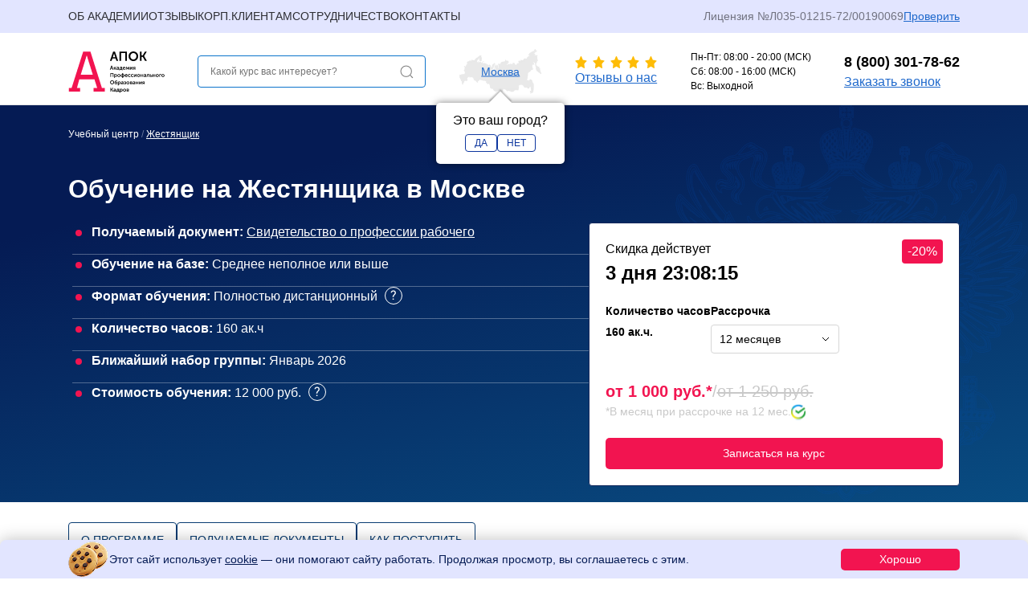

--- FILE ---
content_type: text/html;charset=utf-8
request_url: https://rabochie-professii.apokdpo.ru/moskva/zhestyanshchik/
body_size: 58823
content:
<!DOCTYPE html><html  data-capo=""><head><meta charset="utf-8">
<meta name="viewport" content="width=device-width, initial-scale=1">
<title>Дистанционное обучение Жестянщика с получением удостоверения в Москве</title>
<script src="https://widgets.mango-office.ru/site/35807"></script>
<style>/*! normalize.css v8.0.1 | MIT License | github.com/necolas/normalize.css */html{line-height:1.15;-webkit-text-size-adjust:100%}body{margin:0}main{display:block}h1{font-size:2em;margin:.67em 0}hr{box-sizing:content-box;height:0;overflow:visible}pre{font-family:monospace,monospace;font-size:1em}a{background-color:transparent}abbr[title]{border-bottom:none;text-decoration:underline;-webkit-text-decoration:underline dotted;text-decoration:underline dotted}b,strong{font-weight:bolder}code,kbd,samp{font-family:monospace,monospace;font-size:1em}small{font-size:80%}sub,sup{font-size:75%;line-height:0;position:relative;vertical-align:baseline}sub{bottom:-.25em}sup{top:-.5em}img{border-style:none}button,input,optgroup,select,textarea{font-family:inherit;font-size:100%;line-height:1.15;margin:0}button,input{overflow:visible}button,select{text-transform:none}[type=button],[type=reset],[type=submit],button{-webkit-appearance:button}[type=button]::-moz-focus-inner,[type=reset]::-moz-focus-inner,[type=submit]::-moz-focus-inner,button::-moz-focus-inner{border-style:none;padding:0}[type=button]:-moz-focusring,[type=reset]:-moz-focusring,[type=submit]:-moz-focusring,button:-moz-focusring{outline:1px dotted ButtonText}fieldset{padding:.35em .75em .625em}legend{box-sizing:border-box;color:inherit;display:table;max-width:100%;padding:0;white-space:normal}progress{vertical-align:baseline}textarea{overflow:auto}[type=checkbox],[type=radio]{box-sizing:border-box;padding:0}[type=number]::-webkit-inner-spin-button,[type=number]::-webkit-outer-spin-button{height:auto}[type=search]{-webkit-appearance:textfield;outline-offset:-2px}[type=search]::-webkit-search-decoration{-webkit-appearance:none}::-webkit-file-upload-button{-webkit-appearance:button;font:inherit}details{display:block}summary{display:list-item}[hidden],template{display:none}</style>
<style>a{color:#1f69cc}h1,h2{margin:0}h2{font-weight:600}h2 span{color:var(--Red)}h2{font-size:26px}@media (max-width:768px){h2{font-size:23px}}img{vertical-align:middle}input{border:none;outline:none}footer{background:linear-gradient(103.93deg,#051b54 2.13%,#084379);padding:16px 0 30px}*,:after,:before{box-sizing:border-box!important;font-family:Roboto,sans-serif;line-height:1.5}:root{--White:#fff;--Grey:#f7f7f7;--Red:#f21450;--Blue:#1f69cc;--BlueDark:#014c8c}@media (min-width:576px){:root{--container-width:540px}}@media (min-width:768px){:root{--container-width:720px}}@media (min-width:992px){:root{--container-width:960px}}@media (min-width:1200px){:root{--container-width:1140px}}.section{padding:40px 0}.section-title{font-weight:unset;margin:0 auto 30px;max-width:450px;text-align:center}.container{margin-left:auto;margin-right:auto;max-width:100%;padding-left:15px;padding-right:15px;position:relative;width:var(--container-width)}.todo{background-image:repeating-linear-gradient(45deg,#ffb8b869,#ffb8b869 10px,#ff0000ab 0,#ff0000ab 20px)!important;background-size:56px 56px}@keyframes moveStripes{0%{background-position:0 0}to{background-position:56px 0}}.page{padding:70px 0}.title{font-size:26px;font-weight:700;line-height:1.25;margin-bottom:30px;text-align:center}@media (max-width:1100px){.title{font-size:23px}}@media (max-width:768px){.title{font-size:20px}}.link{color:var(--Blue);text-decoration:none}.link:focus,.link:hover{color:var(--BlueDark)}.link--line,.link:focus,.link:hover{text-decoration:underline}.skeleton{animation:skeleton-loading 1.2s linear infinite alternate;background:#efefef}@keyframes skeleton-loading{0%{background-color:#ccc}to{background-color:#f2f2f2}}.text-blue{color:#0d369e}.text-gray{color:#828282;text-decoration:line-through}.text-red{color:#f21450;--svg-color:#f21450}.text{line-height:140%}.text h2{font-size:26px;font-weight:600;margin-bottom:30px}.text h3{font-size:20px;font-weight:600;line-height:140%;margin:30px 0 15px}.text p{color:#292b2c;font-size:16px}.text a{color:#0275d8;text-decoration:none}.text a:hover{text-decoration:underline}.text ol,.text ul{background:#e7f5fc;border-radius:18px;counter-reset:count;margin:15px 0;padding:25px 20px;width:100%}.text ol li,.text ul li{display:flex;list-style-type:none}.text ol li:not(:last-child),.text ul li:not(:last-child){margin-bottom:10px}.text ol li:before,.text ul li:before{background:#f21450;border-radius:50%;color:#fff;content:counter(count) " ";counter-increment:count;flex-shrink:0;height:24px;margin-right:15px;text-align:center;width:24px}.text .block-info{border:1px solid #0093ff;border-radius:5px;margin:20px 0;padding:15px;position:relative}.text .block-info:before{background:url(/assets/info.svg) 0 0 no-repeat #fff;background-size:100%;content:"";height:20px;left:-10px;position:absolute;top:-10px;width:20px;z-index:10}.text img{height:auto;max-width:100%;-o-object-fit:contain;object-fit:contain}.text2{color:#373737;font-size:16px;line-height:22px}.text2 a{color:var(--Blue);text-decoration:none}.text2 a:hover{color:var(--BlueDark);text-decoration:underline}.text2 h1,.text2 h2,.text2 h3,.text2 h4{font-weight:400}.text2 img{display:block;margin-bottom:1rem;max-width:100%;-o-object-fit:contain;object-fit:contain}.text2 iframe{margin-bottom:1.5rem;margin-top:1rem;max-width:100%}.text2 blockquote{background:#f7f7f7;border-left:4px solid #f21450;font-size:1em;font-style:italic;line-height:20px;margin:1rem 0!important;padding-bottom:10px;padding-left:24px;padding-top:10px}.hidden{content-visibility:hidden;display:none}.v-popper--theme-white .v-popper__inner{background:#fff;border-radius:3px;box-shadow:0 0 10px #00000080;font-size:12px;left:0;padding:10px;text-align:center;top:100%;z-index:22}.v-popper--theme-white .v-popper__arrow-inner{visibility:hidden}.v-popper--theme-white .v-popper__arrow-inner,.v-popper--theme-white .v-popper__arrow-outer{border-color:#fff}.v-popper--theme-white p{margin-bottom:1rem;margin-top:0}.v-popper__popper{z-index:101!important}.v-popper__arrow-container{bottom:-9px;z-index:101!important}swiper-container{display:flex;flex-direction:row;overflow:hidden}.button--slim{font-size:12px;font-weight:inherit;line-height:22px;padding:5px 16px;text-transform:uppercase}.layout{display:flex;flex-direction:column}.content{min-height:50vh}.slide-fade-enter-active,.slide-fade-leave-active{transition:all .3s ease!important}.slide-fade-enter-from,.slide-fade-leave-to{max-height:0!important;opacity:0!important;overflow:hidden!important}.slide-fade-enter-to,.slide-fade-leave-from{max-height:var(--max-height,1000px)!important;opacity:1!important}.view-lightbox{cursor:pointer;height:40px;left:50%;opacity:0;pointer-events:none;position:absolute;top:50%;transform:translate(-50%,-50%);transition:opacity .15s;width:40px;z-index:2}.lock-scroll{overflow:hidden}.loader{animation:rotation 1s linear infinite;border:2px solid;border-color:#fff #fff transparent;border-radius:50%;box-sizing:border-box;display:inline-block;height:1em;margin-right:.3em;width:1em}.loader--blue{border:2px solid var(--BlueDark);border-bottom:2px solid transparent}.loader--mix{mix-blend-mode:difference}.default-btn{background:#0d369e;border:none;border-radius:3px;color:#fff;cursor:pointer;display:block;font-size:14px;line-height:1.5;max-height:-moz-fit-content;max-height:fit-content;outline:none!important;padding:10px 20px;text-align:center;text-decoration:none;transition:all .56s ease-in-out}.default-btn:hover{background:#f01c54;color:#fff;text-decoration:none}.default-btn-header{max-width:240px}.default-btn-sm{font-size:12px;padding:6px 5px}.checkbox-agreed{padding-left:33px;position:relative}.checkbox-agreed:before{background:url(/assets/checkbox.png) 50% no-repeat;background-size:100% 100%;content:"";height:25px;left:0;margin-top:-1px;position:absolute;width:25px}@media (max-width:1000px){.checkbox-agreed:before{align-self:center;display:block;height:48px;margin-bottom:5px;position:static;width:48px}.checkbox-agreed{padding:0}}.ul-unstyle{list-style-type:none;padding:0}.swiper-pagination.active-bullet-gray .swiper-pagination-bullet-active{background:#869791}.swiper-button-lock{display:none!important}.bg-gray{background-color:var(--Grey)}.bg-white{background-color:var(--White)}@keyframes rotation{0%{transform:rotate(0)}to{transform:rotate(1turn)}}</style>
<style>.vel-fade-enter-active,.vel-fade-leave-active{transition:all .3s ease}.vel-fade-enter-from,.vel-fade-leave-to{opacity:0}.vel-img-swiper{display:block;position:relative}.vel-modal{background:#00000080;bottom:0;left:0;margin:0;position:fixed;right:0;top:0;z-index:9998}.vel-img-wrapper{left:50%;margin:0;position:absolute;top:50%;transform:translate(-50% -50%);transition:.3s linear;will-change:transform opacity}.vel-img,.vel-img-wrapper{-webkit-user-select:none;-moz-user-select:none;user-select:none}.vel-img{background-color:#000000b3;box-shadow:0 5px 20px 2px #000000b3;display:block;max-height:80vh;max-width:80vw;position:relative;transition:transform .3s ease-in-out}@media (max-width:750px){.vel-img{max-height:95vh;max-width:85vw}}.vel-btns-wrapper{position:static}.vel-btns-wrapper .btn__close,.vel-btns-wrapper .btn__next,.vel-btns-wrapper .btn__prev{-webkit-tap-highlight-color:transparent;color:#fff;cursor:pointer;font-size:32px;opacity:.6;outline:none;position:absolute;top:50%;transform:translateY(-50%);transition:.15s linear;-webkit-user-select:none;-moz-user-select:none;user-select:none}.vel-btns-wrapper .btn__close:hover,.vel-btns-wrapper .btn__next:hover,.vel-btns-wrapper .btn__prev:hover{opacity:1}.vel-btns-wrapper .btn__close.disable,.vel-btns-wrapper .btn__close.disable:hover,.vel-btns-wrapper .btn__next.disable,.vel-btns-wrapper .btn__next.disable:hover,.vel-btns-wrapper .btn__prev.disable,.vel-btns-wrapper .btn__prev.disable:hover{cursor:default;opacity:.2}.vel-btns-wrapper .btn__next{right:12px}.vel-btns-wrapper .btn__prev{left:12px}.vel-btns-wrapper .btn__close{right:10px;top:24px}@media (max-width:750px){.vel-btns-wrapper .btn__next,.vel-btns-wrapper .btn__prev{font-size:20px}.vel-btns-wrapper .btn__close{font-size:24px}.vel-btns-wrapper .btn__next{right:4px}.vel-btns-wrapper .btn__prev{left:4px}}.vel-modal.is-rtl .vel-btns-wrapper .btn__next{left:12px;right:auto}.vel-modal.is-rtl .vel-btns-wrapper .btn__prev{left:auto;right:12px}@media (max-width:750px){.vel-modal.is-rtl .vel-btns-wrapper .btn__next{left:4px;right:auto}.vel-modal.is-rtl .vel-btns-wrapper .btn__prev{left:auto;right:4px}}.vel-modal.is-rtl .vel-img-title{direction:rtl}.vel-loading{left:50%;position:absolute;top:50%;transform:translate(-50%,-50%)}.vel-loading .ring{display:inline-block;height:64px;width:64px}.vel-loading .ring:after{animation:ring 1.2s linear infinite;border-color:hsla(0,0%,100%,.7) transparent;border-radius:50%;border-style:solid;border-width:5px;content:" ";display:block;height:46px;margin:1px;width:46px}@keyframes ring{0%{transform:rotate(0)}to{transform:rotate(1turn)}}.vel-on-error{left:50%;position:absolute;top:50%;transform:translate(-50%,-50%)}.vel-on-error .icon{color:#aaa;font-size:80px}.vel-img-title{bottom:60px;color:#ccc;cursor:default;font-size:12px;left:50%;line-height:1;max-width:80%;opacity:.8;overflow:hidden;position:absolute;text-align:center;text-overflow:ellipsis;transform:translate(-50%);transition:opacity .15s;white-space:nowrap}.vel-img-title:hover{opacity:1}.vel-icon{fill:currentColor;height:1em;overflow:hidden;vertical-align:-.15em;width:1em}.vel-toolbar{border-radius:4px;bottom:8px;display:flex;left:50%;opacity:.9;overflow:hidden;padding:0;position:absolute;transform:translate(-50%)}.vel-toolbar,.vel-toolbar .toolbar-btn{background-color:#2d2d2d;-webkit-user-select:none;-moz-user-select:none;user-select:none}.vel-toolbar .toolbar-btn{-ms-flex-negative:0;-webkit-tap-highlight-color:transparent;color:#fff;cursor:pointer;flex-shrink:0;font-size:20px;outline:none;padding:6px 10px}.vel-toolbar .toolbar-btn:active,.vel-toolbar .toolbar-btn:hover{background-color:#3d3d3d}</style>
<style>.resize-observer[data-v-b329ee4c]{background-color:transparent;border:none;opacity:0}.resize-observer[data-v-b329ee4c],.resize-observer[data-v-b329ee4c] object{display:block;height:100%;left:0;overflow:hidden;pointer-events:none;position:absolute;top:0;width:100%;z-index:-1}.v-popper__popper{left:0;outline:none;top:0;z-index:10000}.v-popper__popper.v-popper__popper--hidden{opacity:0;pointer-events:none;transition:opacity .15s,visibility .15s;visibility:hidden}.v-popper__popper.v-popper__popper--shown{opacity:1;transition:opacity .15s;visibility:visible}.v-popper__popper.v-popper__popper--skip-transition,.v-popper__popper.v-popper__popper--skip-transition>.v-popper__wrapper{transition:none!important}.v-popper__backdrop{display:none;height:100%;left:0;position:absolute;top:0;width:100%}.v-popper__inner{box-sizing:border-box;overflow-y:auto;position:relative}.v-popper__inner>div{max-height:inherit;max-width:inherit;position:relative;z-index:1}.v-popper__arrow-container{height:10px;position:absolute;width:10px}.v-popper__popper--arrow-overflow .v-popper__arrow-container,.v-popper__popper--no-positioning .v-popper__arrow-container{display:none}.v-popper__arrow-inner,.v-popper__arrow-outer{border-style:solid;height:0;left:0;position:absolute;top:0;width:0}.v-popper__arrow-inner{border-width:7px;visibility:hidden}.v-popper__arrow-outer{border-width:6px}.v-popper__popper[data-popper-placement^=bottom] .v-popper__arrow-inner,.v-popper__popper[data-popper-placement^=top] .v-popper__arrow-inner{left:-2px}.v-popper__popper[data-popper-placement^=bottom] .v-popper__arrow-outer,.v-popper__popper[data-popper-placement^=top] .v-popper__arrow-outer{left:-1px}.v-popper__popper[data-popper-placement^=top] .v-popper__arrow-inner,.v-popper__popper[data-popper-placement^=top] .v-popper__arrow-outer{border-bottom-color:transparent!important;border-bottom-width:0;border-left-color:transparent!important;border-right-color:transparent!important}.v-popper__popper[data-popper-placement^=top] .v-popper__arrow-inner{top:-2px}.v-popper__popper[data-popper-placement^=bottom] .v-popper__arrow-container{top:0}.v-popper__popper[data-popper-placement^=bottom] .v-popper__arrow-inner,.v-popper__popper[data-popper-placement^=bottom] .v-popper__arrow-outer{border-left-color:transparent!important;border-right-color:transparent!important;border-top-color:transparent!important;border-top-width:0}.v-popper__popper[data-popper-placement^=bottom] .v-popper__arrow-inner{top:-4px}.v-popper__popper[data-popper-placement^=bottom] .v-popper__arrow-outer{top:-6px}.v-popper__popper[data-popper-placement^=left] .v-popper__arrow-inner,.v-popper__popper[data-popper-placement^=right] .v-popper__arrow-inner{top:-2px}.v-popper__popper[data-popper-placement^=left] .v-popper__arrow-outer,.v-popper__popper[data-popper-placement^=right] .v-popper__arrow-outer{top:-1px}.v-popper__popper[data-popper-placement^=right] .v-popper__arrow-inner,.v-popper__popper[data-popper-placement^=right] .v-popper__arrow-outer{border-bottom-color:transparent!important;border-left-color:transparent!important;border-left-width:0;border-top-color:transparent!important}.v-popper__popper[data-popper-placement^=right] .v-popper__arrow-inner{left:-4px}.v-popper__popper[data-popper-placement^=right] .v-popper__arrow-outer{left:-6px}.v-popper__popper[data-popper-placement^=left] .v-popper__arrow-container{right:-10px}.v-popper__popper[data-popper-placement^=left] .v-popper__arrow-inner,.v-popper__popper[data-popper-placement^=left] .v-popper__arrow-outer{border-bottom-color:transparent!important;border-right-color:transparent!important;border-right-width:0;border-top-color:transparent!important}.v-popper__popper[data-popper-placement^=left] .v-popper__arrow-inner{left:-2px}.v-popper--theme-tooltip .v-popper__inner{background:#000c;border-radius:6px;color:#fff;padding:7px 12px 6px}.v-popper--theme-tooltip .v-popper__arrow-outer{border-color:#000c}.v-popper--theme-dropdown .v-popper__inner{background:#fff;border:1px solid #ddd;border-radius:6px;box-shadow:0 6px 30px #0000001a;color:#000}.v-popper--theme-dropdown .v-popper__arrow-inner{border-color:#fff;visibility:visible}.v-popper--theme-dropdown .v-popper__arrow-outer{border-color:#ddd}</style>
<style>.error__wrapper[data-v-825ab0f7]{align-items:center;display:flex;flex-direction:column}.error__code[data-v-825ab0f7]{color:#f21450;font-size:160px;font-weight:700;line-height:1.3}.error__text[data-v-825ab0f7]{margin-bottom:25px}.error__link[data-v-825ab0f7]{color:#0275d8;text-decoration:none}.error__link[data-v-825ab0f7]:hover{color:#014c8c;text-decoration:underline}.error[data-v-825ab0f7]{padding-bottom:110px;padding-top:110px}@media (max-width:1100px){.error[data-v-825ab0f7]{padding-bottom:50px;padding-top:50px}}@media (max-width:768px){.error[data-v-825ab0f7]{padding-bottom:30px;padding-top:30px}}</style>
<style>.header[data-v-2b04c2b1]{background-color:#fff;position:sticky;top:0;z-index:100}.header-top-wrapper[data-v-2b04c2b1]{max-height:100px;overflow:visible;transition:max-height .4s ease-in-out,opacity .3s ease-in-out,padding .4s,margin .4s;will-change:max-height}</style>
<style>.scroll-to-top[data-v-64f89e10]{align-items:center;background:#252b36;border-radius:50%;bottom:90px;color:#fff;cursor:pointer;display:flex;font-size:24px;height:48px;justify-content:center;padding:10px;position:fixed;right:28px;width:48px;z-index:100}@media (max-width:500px){.scroll-to-top[data-v-64f89e10]{bottom:80px;right:20px}}.scroll-to-top[data-v-64f89e10]:hover{background-color:#0056b3}.fade-enter-active[data-v-64f89e10],.fade-leave-active[data-v-64f89e10]{transition:opacity .5s ease-in-out}.fade-enter[data-v-64f89e10],.fade-leave-to[data-v-64f89e10]{opacity:0}</style>
<style>.modal-city .modal__content{max-width:800px;width:100%}.modal-city__content{display:flex;flex-direction:column;gap:10px}.modal-city__group{margin-bottom:20px}.modal-city__group-title{font-weight:700}.modal-city__items{-moz-columns:4;column-count:4;margin-bottom:20px;margin-top:18px;padding:0 5px}@media (max-width:991px){.modal-city__items{-moz-columns:3;column-count:3}}@media (max-width:550px){.modal-city__items{-moz-columns:2;column-count:2}}.modal-city__group{page-break-inside:avoid;-moz-column-break-inside:avoid;break-inside:avoid;display:flex;flex-direction:column;gap:5px;margin-bottom:10px}.modal-city__group a{text-decoration:none}.modal-city__group a:hover{text-decoration:underline}.modal-city__input{background:#fff;border:1px solid #c0cad4;border-radius:3px;box-sizing:border-box;display:block;font-size:16px;line-height:19px;padding:12px 16px;width:100%}.modal-city__other{color:#292b2c;opacity:.7;padding-left:5px;padding-right:5px;text-decoration:none}.modal-city__other:hover{text-decoration:underline}</style>
<style>.modal{align-items:center;content-visibility:auto;display:flex;justify-content:center;outline:0;z-index:1050}.modal,.modal__overlay{bottom:0;left:0;position:fixed;right:0;top:0}.modal__overlay{background-color:#000;opacity:.6;z-index:1040}.modal__content{background-color:#fff;border:1px solid rgba(0,0,0,.2);border-radius:.3rem;display:flex;flex-direction:column;margin:20px auto;max-width:500px;outline:0;padding:30px;position:relative;width:auto}.modal__close{-webkit-appearance:none;-moz-appearance:none;appearance:none;background:none;border:none;color:inherit;color:#000;cursor:pointer;float:right;font:inherit;font-size:1.5rem;font-weight:700;line-height:1;opacity:.5;padding:0;position:absolute;right:20px;text-shadow:0 1px 0 #fff;top:10px;z-index:2}.modal__title{font-size:24px;font-weight:600;line-height:1.5;margin-bottom:15px}.modal__content-wrap{align-content:center;bottom:0;height:100%;left:0;margin:10px;overflow-x:hidden;overflow-y:auto;position:relative;right:0;top:0;width:100%;z-index:inherit}.modal__text{margin:10px 0 20px}.modal__notice{font-size:10px;margin-top:10px}.modal__success{background-color:#f9fffb;border:1px solid #00bc00;border-radius:2px;line-height:120%;margin-bottom:10px;margin-top:10px;padding:5px}.modal-action .modal__content{max-width:956px}@media (max-width:768px){.modal-action .modal__content{max-width:350px}}.modal__field{display:flex;flex-direction:column;gap:5px}.payment-modal .modal__content{max-width:420px}</style>
<style>.header-top{background-color:#e2e5ff;font-size:14px;line-height:140%}@media (max-width:769px){.header-top{display:none}}@media screen and (orientation:landscape) and (max-height:450px){.header-top{display:none}}.header-top__container{align-items:center;display:flex;justify-content:space-between}.header-top__menu{-moz-column-gap:20px;column-gap:20px;display:flex;flex-wrap:wrap}.header-top__item-wrap{display:inline-block;padding:10px 0;position:relative;text-transform:uppercase}.header-top__item{color:#000;opacity:.8;text-decoration:none}.header-top__license-link{display:flex;gap:20px;text-decoration:none}.header-top__license-name{color:#000;opacity:.5}.header-top__subitems{background:#fff;border:1px solid #d6d6d6;border-radius:4px;box-shadow:0 0 4px #0000000a,0 8px 16px #00000014;display:none;flex-direction:column;gap:10px;margin-top:10px;padding:20px;position:absolute;text-transform:none;width:380px;z-index:105}.header-top__item-wrap:hover .header-top__subitems{display:flex}.header-top__subitem{color:#000;opacity:.8;text-decoration:none}.header-top__subitem:hover{color:#f21450}</style>
<style>.catalog-header-detail{background:url(/assets/gerb.webp) no-repeat 100% 0,linear-gradient(166.58deg,#051b54 21.06%,#095287 109.29%);background-size:contain;color:#fff;padding:25px 0 20px}@media (max-width:768px){.catalog-header-detail{padding:20px 0}}.catalog-header-detail__breadcrumbs{margin-bottom:35px}.catalog-header-detail__row{display:flex;gap:30px;justify-content:space-between}@media (max-width:991px){.catalog-header-detail__row{flex-direction:column}}.catalog-header-detail__details{flex:0 0 58.333333%;max-width:58.333333%}@media (max-width:991px){.catalog-header-detail__details{flex:0 0 100%;max-width:100%}}.catalog-header-detail__list{color:#fff;display:flex;flex-direction:column;gap:15px}.catalog-header-detail__list a{color:inherit}.catalog-header-detail__list-item{font-size:16px;font-weight:500;line-height:140%;margin-left:5px;padding-bottom:15px;position:relative}.catalog-header-detail__list-item:not(:last-child){border-bottom:1px solid hsla(0,0%,100%,.3)}.catalog-header-detail__list-item:before{background:#f21450;border-radius:50%;content:" ";display:inline-block;height:8px;margin-left:4px;margin-right:12px;width:8px}.catalog-header-detail__list-item span:first-child{font-weight:700}.catalog-header-detail__prices{color:#000;position:relative;width:100%}.catalog-header-detail__list-tooltip{display:inline-flex;margin-left:5px;position:relative}.catalog-header-detail__list-tooltip svg{margin-bottom:-5px}</style>
<style>.page_breadcrumbs{color:#68779d;margin-bottom:20px}.page_breadcrumbs__breadcrumbs{font-size:12px;line-height:22px}.page_breadcrumbs__link{color:inherit;text-decoration:underline}.page_breadcrumbs__separator{color:#68779d}.page_breadcrumbs__current{color:#0c359e}.page_breadcrumbs--white{color:#fff}.page_breadcrumbs--white .page_breadcrumbs__link{text-decoration:none}.page_breadcrumbs--white .page_breadcrumbs__current{color:#fff;text-decoration:underline}</style>
<style>.page-title{font-size:32px;font-weight:600;line-height:140%;margin-bottom:20px}.page-title--thin{font-size:32px;font-style:normal;font-weight:400;line-height:37px}</style>
<style>.price-info{background-color:#fff;border:1px solid #10265b;border-radius:4px;display:flex;flex-direction:column;line-height:150%;max-width:100%;padding:20px;position:relative;z-index:5}@media (max-width:991px){.price-info{display:none}.price-info--mobile{border:none;bottom:0;box-shadow:11px 10px 12px #000,20px 16px 8px #0000000f;display:flex;left:0;padding:10px;position:fixed;right:0;width:100%;z-index:90}}.price-info__content{display:block;overflow:hidden}.price-info__content .price-info__button{padding:10px 17px;width:100%}.price-info__wrap{background:#fff;border-radius:4px;display:flex;flex-direction:column;justify-content:space-between;margin-bottom:22px;padding:0!important;position:relative}@media (max-width:991px){.price-info__wrap{display:none}}.price-info__timer{margin-bottom:20px;position:relative}@media (max-width:991px){.price-info__timer{align-items:center;display:flex;justify-content:space-between;margin-bottom:0}}.price-info__timer-text{font-weight:500;line-height:150%}@media (max-width:991px){.price-info__timer-text{font-size:14px;font-weight:600}}.price-info__timer-time{font-size:24px;font-weight:600;line-height:150%}@media (max-width:991px){.price-info__timer-time{font-size:16px}}.price-info__percent{background:#f21450;border-radius:4px;color:#fff;display:inline-block;font-size:16px;font-weight:400;line-height:100%;margin-bottom:15px;padding:7px;position:absolute;right:0;top:0}@media (max-width:991px){.price-info__percent{position:static}.price-info__select{display:none}}.price-info__select-title{font-size:14px;font-weight:600;line-height:140%;margin-bottom:7px}.select{display:block;margin-bottom:12px;position:relative;width:160px}.select__value{border:1px solid #d6d6d6;border-radius:4px;color:#000;cursor:pointer;font-size:14px;line-height:18px;padding:8px 10px}.select__value:after{background-image:url("data:image/svg+xml;charset=utf-8,%3Csvg xmlns='http://www.w3.org/2000/svg' width='10' height='6' fill='none' viewBox='0 0 10 6'%3E%3Cpath stroke='%23000' d='M9 1 5 5 1 1'/%3E%3C/svg%3E");bottom:50%;content:"";display:block;height:6px;position:absolute;right:12px;transform:translateY(50%);transition:.2s ease-in;width:10px}.select__list{background:#fff;border:1px solid #d6d6d6;border-radius:4px;color:#000;font-size:14px;left:0;margin:0;padding:0;position:absolute;right:0;top:100%;z-index:20}.select__item{border-top:1px solid rgba(224,229,231,.5);cursor:pointer;list-style-type:none;padding:8px 10px;position:relative}.select__item:hover{background-color:#e0e5e780}.price-info__price-block{align-items:baseline;display:flex;font-size:20px;gap:10px;margin-top:20px}@media (max-width:991px){.price-info__price-block{margin-top:0}}.price-info__price{color:#f21450;font-weight:600;line-height:100%}.price-info__price-delimiter{color:#c8c8c8}.price-info__price-old{color:#c8c8c8;text-decoration:line-through}.price-info__installment{align-items:center;color:#c8c8c8;display:flex;font-size:14px;gap:10px}.price-info__anchor{display:block;margin-top:20px}@media (max-width:991px){.price-info__anchor{display:none}}.price-info__collapse{-webkit-appearance:none;-moz-appearance:none;appearance:none;background:none;border:none;color:inherit;cursor:pointer;display:none;font:inherit;height:6px;line-height:0;margin-bottom:10px;padding:0;text-align:center;width:100%}.price-info__collapse-line{background-color:#c8c8c8;display:inline-block;height:2px;width:40%}.price-info__row{display:flex;gap:10px}</style>
<style>.red-button{background:var(--button-color-2,#f21450);border:0;border-radius:5px;color:var(--button-color-1,#fff);cursor:pointer;display:inline-block;font-size:var(--button-font,14px);font-weight:400;line-height:var(--button-line-height,140%);padding:var(--button-padding,17px 60px);text-align:center;text-decoration:none;transition:all .56s ease-in-out}.red-button:hover{background:var(--button-color-hover-2,#0d369e);color:var(--button-color-hover-1,#fff);text-decoration:underline}</style>
<style>.anchors{padding:25px 0;text-transform:uppercase;white-space:nowrap}.anchors--short{flex:0 0 58.333333%;max-width:58.333333%}@media (max-width:992px){.anchors--short{flex:0 0 100%;max-width:100%}}.anchors__wrap{position:relative}@media screen and (max-width:768px){.anchors__wrap:after{background:linear-gradient(90deg,#fff0,#fff7 50%,#fff);bottom:0;content:"";height:calc(100% - 15px);position:absolute;right:0;top:0;width:50px}}.anchors__items{display:flex;flex-wrap:wrap;gap:10px;position:relative}@media screen and (max-width:768px){.anchors__items{flex-wrap:nowrap!important;overflow-x:auto;padding-bottom:15px;padding-right:50px}}.anchors__item{background:#fff;border:1px solid #083b71;border-radius:4px;color:#083b71;cursor:pointer;display:inline-block;font-size:14px;font-weight:400;line-height:140%;padding:12px 15px;text-align:center;text-decoration:none;transition:all .56s ease-in-out}.anchors__item:hover{background:#083b71;color:#fff}</style>
<style>.about-course{background:#fff;padding:25px 0 50px}.about-course--short{flex:0 0 58.333333%;max-width:58.333333%}@media (max-width:992px){.about-course--short{flex:0 0 100%;max-width:100%}}.about-course__items{display:flex;flex-direction:column;gap:20px}</style>
<style>.collapse-item[data-v-84d30d67]{background:var(--White);border:1px solid #d6d6d6;border-radius:4px;padding:30px 0;width:100%}.collapse-item .collapse-item__answer[data-v-84d30d67]{font-size:16px;font-weight:400;line-height:140%;max-height:0;opacity:0;overflow:hidden;padding-left:30px;padding-right:30px;transition:max-height .3s ease,opacity .3s ease;width:90%}@media (max-width:768px){.collapse-item .collapse-item__answer[data-v-84d30d67]{width:100%}}.collapse-item.opened .collapse-item__answer[data-v-84d30d67]{max-height:var(--max-height,0);opacity:1}.collapse-item .collapse-item__answer--open[data-v-84d30d67]{max-height:1000px;opacity:1}.collapse-item--shadow[data-v-84d30d67]{box-shadow:0 0 4px #0000000a,0 4px 8px #0000000f}.collapse-item__question[data-v-84d30d67]{align-items:center;cursor:pointer;display:flex;font-size:18px;font-weight:600;justify-content:space-between;line-height:140%;padding-left:30px;padding-right:30px;-webkit-tap-highlight-color:transparent}.collapse-item__icon[data-v-84d30d67]{display:inline-block}.collapse-item__icon-svg[data-v-84d30d67]{transform:rotate(180deg);transition:transform .3s ease}.collapse-item__icon-svg.collapse-item__icon--rotated[data-v-84d30d67]{transform:rotate(0)}</style>
<style>.result-document{background:#f7f7f7;padding:50px 0}.result-document--white{background:#fff}.result-document__title{line-height:140%;margin-bottom:20px}.result-document__title span{color:inherit}.result-document__description{line-height:140%;margin-bottom:30px;width:80%}.result-document__text{display:flex;flex-direction:column;gap:50px;line-height:140%;padding:25px 0}.result-document__items{display:flex;flex-direction:column;gap:15px}.result-document__item{align-items:center;display:flex;gap:20px}.result-document__number{color:#103668;font-size:26px;font-weight:700}.result-document__content{display:flex;gap:125px}@media screen and (max-width:768px){.result-document__content{flex-direction:column-reverse;gap:0}}.result-document__button{max-width:247px;padding:17px 30px;width:100%}@media screen and (max-width:768px){.result-document__button{max-width:100%}}.result-document__image-wrap{flex:0 0 417px;max-width:417px;position:relative}@media screen and (max-width:768px){.result-document__image-wrap{flex:1 1 100%;max-width:100%}}.result-document__image-wrap img{cursor:pointer;height:300px;-o-object-fit:contain;object-fit:contain;width:100%}.result-document__image-wrap:hover .view-lightbox{opacity:1}.result-document__slide{width:100%}.result-document__slide a{display:block;height:100%}.result-document__slide:hover .view-lightbox{opacity:1}.result-document__pagination{display:flex;justify-content:center;margin-top:20px;min-height:10px}.result-document__pagination .swiper-pagination-bullet{background:#d6d6d6;border-radius:50%;cursor:pointer;height:10px;margin:0 5px;transition:background .3s ease;width:10px}.result-document__pagination .swiper-pagination-bullet-active{background:#103668}</style>
<style>.course-details{background:#fff;padding:25px 0 50px}.course-details__items{display:flex;flex-direction:column;gap:30px}</style>
<style>.steps-education{padding:50px 0}.catalog-advantages-company__title{font-size:26px;font-weight:600;line-height:140%;margin-bottom:30px}.steps-education__items{display:flex;flex-wrap:wrap;gap:30px;position:relative}.steps-education__item{background:#fff;border:1px solid #e3e3e3;border-radius:4px;box-shadow:0 0 4px #0000000a,0 4px 8px #0000000f;height:280px;padding:25px;position:relative;width:calc(33.33333% - 20px);z-index:2}@media screen and (max-width:991px){.steps-education__item{height:400px}}@media screen and (max-width:768px){.steps-education__item{height:280px;width:100%}}.steps-education__item-text{font-size:14px;line-height:150%}.steps-education__item-text ul{background:transparent;display:flex;flex-direction:column;gap:10px;margin:0;padding:0}.steps-education__item-text ul li{align-items:center;display:flex;list-style:none}.steps-education__item-text ul li:before{background:#103668;border-radius:50%;content:" ";display:inline-block;height:6px;margin-right:18px;width:6px}.steps-education__item-title{align-items:center;display:flex;gap:15px;margin-bottom:20px}.steps-education__title{font-size:26px;font-weight:600;line-height:140%;margin-bottom:30px}.steps-education__item-number{bottom:0;color:#e7f5fc;font-size:72px;font-weight:800;line-height:150%;position:absolute;right:20px}.steps-education__item--1{order:1}.steps-education__item--2{order:2}.steps-education__item--3{order:3}.steps-education__item--4{order:6}@media screen and (max-width:768px){.steps-education__item--4{order:4}}.steps-education__item--5{order:5}.steps-education__item--6{order:4}@media screen and (max-width:768px){.steps-education__item--6{order:6}}.steps-education__line{border:2px dashed #0050b2;position:absolute}.steps-education__line--1{top:25%;width:calc(100% - 30px)}@media screen and (max-width:768px){.steps-education__line--1{display:none}}.steps-education__line--2{height:100%;right:15%}.steps-education__line--3{bottom:25%;width:calc(100% - 30px)}@media screen and (max-width:768px){.steps-education__line--3{display:none}}.steps-education__button{display:flex;justify-content:center;margin-top:30px;--button-font:16px;--button-padding:17px 104px}</style>
<style>.author[data-v-9a8b3e2f]{background:#f7f7f7;padding:50px 0}.author__content[data-v-9a8b3e2f]{background:#fff;border:1px solid #d6d6d6;border-radius:4px;box-shadow:0 0 4px #0000000a,0 4px 8px #0000000f;display:flex}@media screen and (max-width:459px){.author__content[data-v-9a8b3e2f]{flex-direction:column}}.author__img[data-v-9a8b3e2f]{text-align:center;width:35%}@media screen and (max-width:767px){.author__img[data-v-9a8b3e2f]{width:47%}}@media screen and (max-width:459px){.author__img[data-v-9a8b3e2f]{padding-top:15px;width:100%}}.author__img img[data-v-9a8b3e2f]{border-radius:4px 0 0 4px;height:auto;max-height:300px;max-width:100%;vertical-align:bottom}.author__info[data-v-9a8b3e2f]{display:flex;flex-direction:column;justify-content:center;padding:25px;width:100%}@media screen and (max-width:991px){.author__info[data-v-9a8b3e2f]{padding:15px}}.author__title[data-v-9a8b3e2f]{font-size:25px;font-weight:600;line-height:140%;margin-bottom:50px}@media screen and (max-width:991px){.author__title[data-v-9a8b3e2f]{font-size:20px;margin-bottom:30px}}@media screen and (max-width:768px){.author__title[data-v-9a8b3e2f]{margin-bottom:20px}}@media screen and (max-width:520px){.author__title[data-v-9a8b3e2f]{margin-bottom:15px}}.author__name[data-v-9a8b3e2f]{color:#1f69cc;font-size:20px;font-weight:700;line-height:28px;margin-bottom:3px}@media screen and (max-width:768px){.author__name[data-v-9a8b3e2f]{font-size:16px}}@media screen and (max-width:520px){.author__name[data-v-9a8b3e2f]{font-size:14px}}.author__position[data-v-9a8b3e2f]{font-size:16px;font-weight:600;line-height:22px}@media screen and (max-width:768px){.author__position[data-v-9a8b3e2f]{font-size:14px}}@media screen and (max-width:520px){.author__position[data-v-9a8b3e2f]{font-size:12px}}</style>
<style>.plans{max-width:100%;overflow:auto;padding:50px 0}.plans__title{font-size:26px;font-weight:600;line-height:140%;margin-bottom:30px}.plans__header{align-items:center;display:flex;justify-content:space-between;margin-bottom:30px}@media screen and (max-width:991px){.plans__header{align-items:flex-start;flex-direction:column;gap:20px}}.plans__hours{display:flex;flex-wrap:wrap;gap:10px;width:100%}.plans__hours-item{background:#fff;border:1px solid #083b71;border-radius:4px;color:#083b71;cursor:pointer;font-size:14px;font-weight:400;line-height:130%;padding:13px 40px}.plans__hours-item--active{background:#e2e5ff;cursor:default}.plans__plan{display:block;max-width:100%;overflow-x:unset;padding-bottom:30px}.plans__plan table{background-color:transparent;border-collapse:collapse;width:100%}.plans__plan table tbody tr td{padding:20px 0}.plans__plan table tbody tr td:first-child{text-align:center;width:10%}.plans__plan table tbody tr td:nth-child(2){width:60%}.plans__plan table tbody tr td:nth-child(3),.plans__plan table tbody tr td:nth-child(4){width:15%}.plans__plan table tbody tr:nth-child(2n){background:#e2e5ff4d}.plans__plan table tbody tr:not(:first-child){color:#000;font-size:16px;font-weight:400;line-height:140%}.plans__plan table tbody tr:not(:first-child) td:first-child{text-align:center}.plans__plan table tbody tr:not(:first-child) td:not(:first-child){padding-right:30px}.plans__plan table tbody tr:first-child{background:#fff;color:#00000080;font-size:13px;font-weight:400;left:0;line-height:140%;padding-bottom:20px;position:sticky;text-transform:uppercase;top:var(--header-height)}.plans__plan table tbody tr:first-child td:not(:first-child){padding-right:20px}.plans__download{align-items:center;background-color:var(--Red);border-radius:10px;color:var(--White);display:flex;font-weight:600;gap:15px;padding:10px;text-align:center;text-decoration:none;text-wrap:nowrap}.plans__download:hover{text-decoration:underline}@media (max-width:490px){.plans__download{font-size:12px;gap:5px;text-wrap:wrap}}.plans__notice{color:#000;line-height:24px;opacity:.5}</style>
<style>.installment[data-v-e9e26c74]{background:var(--Grey)}.installment__title[data-v-e9e26c74]{margin-bottom:.5rem;text-align:left}.installment__wrapper[data-v-e9e26c74]{background:#fff;border:1px solid #d6d6d6;border-radius:4px;box-shadow:0 0 4px #0000000a,0 4px 8px #0000000f;display:flex;justify-content:space-between}@media (max-width:768px){.installment__wrapper[data-v-e9e26c74]{flex-direction:column}}.installment__left[data-v-e9e26c74]{display:flex;flex-direction:column;font-size:16px;font-weight:400;gap:15px;line-height:140%;padding:48px 40px;position:relative;width:60%}@media (max-width:768px){.installment__left[data-v-e9e26c74]{width:100%}}.installment__right[data-v-e9e26c74]{background:#e2e5ff;border-radius:0 4px 4px 0;padding:48px 40px;position:relative;width:40%}@media (max-width:768px){.installment__right[data-v-e9e26c74]{width:100%}}.installment__percent[data-v-e9e26c74]{background:#083b71;border-radius:50%;bottom:-25px;color:#fff;display:flex;flex-direction:column;height:164px;justify-content:center;padding:0 10px;position:absolute;right:30px;text-align:center;width:164px;z-index:10}.installment__percent-wrapper[data-v-e9e26c74]{transform:rotate(15deg)}.installment__percent-number[data-v-e9e26c74]{font-size:52px;font-weight:700;line-height:61px}@media (max-width:768px){.installment__percent-number[data-v-e9e26c74]{font-size:45px;line-height:40px}}.installment__percent-text[data-v-e9e26c74]{font-size:14px;font-weight:400;line-height:20px}@media (max-width:768px){.installment__percent[data-v-e9e26c74]{bottom:-40px;height:120px;right:10px;width:120px}}.installment__text[data-v-e9e26c74]{font-size:16px;font-weight:400;line-height:140%}.installment__list[data-v-e9e26c74]{list-style:none;margin:0;padding:0}.installment__item[data-v-e9e26c74]{margin-bottom:5px;padding-left:20px;position:relative}.installment__item[data-v-e9e26c74]:before{background-color:var(--Red);border-radius:50%;content:"";height:8px;left:0;position:absolute;top:50%;transform:translateY(-50%);width:8px}.installment__info[data-v-e9e26c74]{font-size:16px;font-weight:400;line-height:140%;margin-bottom:25px}.installment__btn[data-v-e9e26c74]{align-items:center;background:#f21450;border:none;border-radius:4px;color:#fff;cursor:pointer;display:inline-flex;font-size:14px;font-weight:400;justify-content:center;line-height:140%;padding:12px;text-transform:none;transition:all .56s ease-in-out;width:100%}.installment__btn[data-v-e9e26c74]:not(:disabled):hover{background:#0d369e}.installment__btn[data-v-e9e26c74]:disabled{cursor:not-allowed;opacity:.8}.installment__agreement[data-v-e9e26c74]{color:#2229;font-size:14px;line-height:1.2;-webkit-user-select:none;-moz-user-select:none;user-select:none}.installment__agreement input[data-v-e9e26c74]{cursor:pointer;height:16px;margin-right:5px;vertical-align:text-bottom;width:16px}.installment__link[data-v-e9e26c74]{color:#2229}.installment__status[data-v-e9e26c74]{color:red}.installment[data-v-e9e26c74]{padding-bottom:50px;padding-top:50px}@media (max-width:768px){.installment[data-v-e9e26c74]{padding-bottom:30px;padding-top:30px}}.installment__input[data-v-e9e26c74]{margin-bottom:20px}.installment__success[data-v-e9e26c74]{background-color:#f9fffb;border:1px solid #00bc00;border-radius:2px;line-height:120%;margin-bottom:10px;margin-top:10px;padding:5px}.installment__agreements[data-v-e9e26c74]{display:flex;flex-direction:column;gap:15px;margin-top:20px}</style>
<style>.u-input__wrapper[data-v-b0958bce]{display:flex;flex:1;flex-direction:column;position:relative}.u-input[data-v-b0958bce]{background:#fff;border:1px solid #c4c4c4;border-radius:3px;box-sizing:border-box;color:#3355ae;display:block;font-size:16px;line-height:19px;padding:12px 16px;width:100%}.u-input[data-v-b0958bce]:disabled{opacity:.8}.u-input__label[data-v-b0958bce]{margin-bottom:5px}.u-input--error[data-v-b0958bce]{border-color:red}.u-input__error[data-v-b0958bce]{color:red;font-size:12px;margin:3px 0 0}.u-input__error--absolute[data-v-b0958bce]{bottom:-18px;left:0;position:absolute}</style>
<style>.return-money{background:#083b71}.return-money__content{color:#fff;flex:0 0 58%;font-size:16px;line-height:140%;max-width:58%;padding:50px 0}@media (max-width:991px){.return-money__content{flex:0 0 100%;max-width:100%}}.return-money__title{font-size:26px;font-weight:600;margin-bottom:15px}.return-money__row{display:flex;justify-content:space-between}.return-money__img-wrap{align-items:end;display:flex;justify-content:center;width:100%}@media (max-width:991px){.return-money__img-wrap{content-visibility:hidden;display:none}}.return-money__img-wrap img{height:100%;padding-top:15px}</style>
<style>.catalog-advantages-company{padding:50px 0}.catalog-advantages-company__title{font-size:26px;font-weight:600;line-height:140%;margin-bottom:30px}.catalog-advantages-company__items{display:flex;flex-wrap:wrap;gap:20px}@media screen and (max-width:768px){.catalog-advantages-company__items{flex-direction:column}}.catalog-advantages-company__item{border-radius:4px;padding:20px;transition:all .56s ease-in-out;width:calc(50% - 10px)}@media screen and (max-width:768px){.catalog-advantages-company__item{width:100%}}.catalog-advantages-company__item:hover{background:#e7f5fc}.catalog-advantages-company__item:hover .catalog-advantages-company__item-img{background:#083b71}.catalog-advantages-company__item:hover .catalog-advantages-company__item-img svg path{fill:#e7f5fc}.catalog-advantages-company__item-img{align-items:center;background:#e7f5fc;border-radius:4px;display:flex;height:44px;justify-content:center;margin-bottom:24px;position:relative;transition:all .56s ease-in-out;width:44px}.catalog-advantages-company__item-img svg path{fill:#083b71;transition:all .56s ease-in-out}.catalog-advantages-company__item-title{font-size:20px;font-weight:600;margin-bottom:8px}.catalog-advantages-company__item-text{font-size:14px}</style>
<style>.license__title{text-align:left!important}.license-img{cursor:pointer}.license__inner{display:flex;justify-content:space-between}@media (max-width:992px){.license__inner{align-items:center;flex-direction:column;gap:20px}}.license__left{max-width:66.666667%;padding-right:15px;width:100%}@media (max-width:992px){.license__left{max-width:100%;padding:0}}.license__right{max-width:33.333333%;padding-left:15px;position:relative}@media (max-width:992px){.license__right{max-width:100%;padding:0}}.license__content{background:#fff;border:1px solid #d6d6d6;border-radius:4px;box-shadow:0 0 4px #0000000a,0 4px 8px #0000000f;display:flex;flex-direction:column;height:100%;justify-content:space-between;padding:30px 30px 40px}.license__content-title{font-size:20px;font-weight:600;line-height:140%;margin-bottom:20px}.license__content-subtitle{font-size:16px;font-weight:400;line-height:140%;margin-bottom:20px}.license__content-link{display:flex;flex-wrap:wrap;gap:20px}.license__content-link a{background:#f21450;border-radius:5px;color:#fff;display:inline-block;padding:10px 50px;text-decoration:none}@media (max-width:365px){.license__content-link a{padding:10px;text-align:center;width:100%}}.license__content-link a:hover{text-decoration:underline}.license__slide{text-align:center}.license__slide:hover .view-lightbox{opacity:1}.license-prev{left:15px}@media (max-width:992px){.license-prev{display:none}}.license-next{right:0}@media (max-width:992px){.license-next{display:none}}.license{padding-bottom:50px;padding-top:50px}@media (max-width:768px){.license{padding-bottom:30px;padding-top:30px}}</style>
<style>.swiper-button{align-items:center;-webkit-appearance:none;-moz-appearance:none;appearance:none;background:none;border:1px solid #4c70b8;border-radius:50%;color:inherit;cursor:pointer;display:flex;font:inherit;height:40px;justify-content:center;padding:0;width:40px;z-index:10}.swiper-button:disabled{cursor:default;opacity:.35}.swiper-button--next{transform:rotate(180deg)}.swiper-button--center{position:absolute;top:50%;transform:translateY(-50%)}.swiper-button--center.swiper-button--next{transform:translateY(-50%) rotate(180deg)}</style>
<style>.swiper-pagination{display:block;left:50%;margin-top:10px;overflow:hidden;position:absolute;text-align:center;transform:translate(-50%);transition:opacity .3s;white-space:nowrap;z-index:10}.swiper-pagination .swiper-pagination-bullet{background:#c6c6c6;border-radius:50%;cursor:pointer;display:inline-block;height:12px;margin:0 4px;position:relative;transition:transform .2s,left .2s;width:12px}.swiper-pagination .swiper-pagination-bullet-active{background:#0d369e;cursor:default}.swiper-pagination .swiper-pagination-bullet-active-prev{transform:scale(.66)}.swiper-pagination .swiper-pagination-bullet-active-prev-prev{transform:scale(.33)}.swiper-pagination .swiper-pagination-bullet-active-next{transform:scale(.66)}.swiper-pagination .swiper-pagination-bullet-active-next-next{transform:scale(.33)}.swiper-pagination-lock{display:none}</style>
<style>.partners{background:#f7f7f7}.partners--white{background:#fff}.partners__header{align-items:center;display:flex;justify-content:space-between;margin-bottom:30px}.partners__header .partners__buttons{display:flex;gap:10px}@media (max-width:768px){.partners__header .partners__buttons{display:none}}.partners__header .partners__buttons .partners-next{transform:rotate(180deg)}.partners__header .partners__buttons .partners-next,.partners__header .partners__buttons .partners-prev{align-items:center;background:#fff;border:1px solid #103668;border-radius:50%;cursor:pointer;display:flex;height:40px;justify-content:center;transition:background-color .3s,stroke .3s;width:40px}.partners__header .partners__buttons .partners-next svg,.partners__header .partners__buttons .partners-prev svg{stroke:#103668;transition:stroke .3s}.partners__header .partners__buttons .partners-next:hover svg,.partners__header .partners__buttons .partners-prev:hover svg{stroke:#fff}.partners__header .partners__buttons .partners-next:focus,.partners__header .partners__buttons .partners-prev:focus{box-shadow:0 0 8px #10366880;outline:none}.partners-pagination{display:none;justify-content:center;margin-top:20px}@media (max-width:768px){.partners-pagination{display:flex}}.partners-pagination .swiper-pagination-bullet{background:#d6d6d6;border-radius:50%;cursor:pointer;height:10px;margin:0 5px;transition:background .3s ease;width:10px}.partners-pagination .swiper-pagination-bullet-active{background:#103668}.partners__content-wrapper .partners__slide{align-items:center;align-self:center;display:flex;height:90px;justify-content:center;margin:0 auto;overflow:hidden;position:relative;transition:all .3s ease;width:auto}.partners__content-wrapper .partners__slide:hover{cursor:pointer}.partners__content-wrapper .partners__slide .img-label{background:#eff6fb;border:1px solid #d6d6d6;border-radius:5px;color:#000;opacity:0;padding:5px;position:absolute;right:0;top:0;transition:opacity .3s;z-index:2}.partners__content-wrapper .partners__slide:hover .img-label{opacity:1}.partners__content-wrapper .partners__slide .partners-img{filter:grayscale(100%);height:auto;transition:filter .3s ease;width:auto}.partners__content-wrapper .partners__slide:hover .partners-img{filter:grayscale(0)}.partners{padding-bottom:50px;padding-top:50px}@media (max-width:768px){.partners{padding-bottom:30px;padding-top:30px}}</style>
<link rel="stylesheet" href="/_nuxt/entry.DxQBFd4j.css" crossorigin>
<link rel="stylesheet" href="/_nuxt/default.DKHwhZtq.css" crossorigin>
<link rel="stylesheet" href="/_nuxt/Quiz.GxnAEJwD.css" crossorigin>
<link rel="stylesheet" href="/_nuxt/lightbox.BiuFlTud.css" crossorigin>
<link rel="stylesheet" href="/_nuxt/OperatingHours.llJDU3HJ.css" crossorigin>
<link rel="stylesheet" href="/_nuxt/RoistatField.CRKrw0a9.css" crossorigin>
<link rel="stylesheet" href="/_nuxt/RedButton.DQYBmfth.css" crossorigin>
<link rel="stylesheet" href="/_nuxt/DetailPage.Blc8eV4-.css" crossorigin>
<link rel="stylesheet" href="/_nuxt/Breadcrumbs.wAq2sRYd.css" crossorigin>
<link rel="stylesheet" href="/_nuxt/Title.aJOyRa8p.css" crossorigin>
<link rel="stylesheet" href="/_nuxt/Partners.C-C7FTMT.css" crossorigin>
<link rel="stylesheet" href="/_nuxt/Pagination.CztytXjF.css" crossorigin>
<link rel="stylesheet" href="/_nuxt/Button.Lg1f8fqE.css" crossorigin>
<link rel="stylesheet" href="/_nuxt/CollapseItem.Dq_RwFlz.css" crossorigin>
<link rel="preload" type="image/webp" href="/assets/gerb.webp" as="image">
<link rel="modulepreload" as="script" crossorigin href="/_nuxt/Ce0uKK13.js">
<link rel="modulepreload" as="script" crossorigin href="/_nuxt/rywpOSeU.js">
<link rel="modulepreload" as="script" crossorigin href="/_nuxt/CuN7Jc7M.js">
<link rel="modulepreload" as="script" crossorigin href="/_nuxt/DC9JB4Hk.js">
<link rel="modulepreload" as="script" crossorigin href="/_nuxt/aqMMZdQF.js">
<link rel="modulepreload" as="script" crossorigin href="/_nuxt/CY2_7AGj.js">
<link rel="modulepreload" as="script" crossorigin href="/_nuxt/C6X1qMLY.js">
<link rel="modulepreload" as="script" crossorigin href="/_nuxt/nOxR8p8F.js">
<link rel="modulepreload" as="script" crossorigin href="/_nuxt/CQmQjHLw.js">
<link rel="modulepreload" as="script" crossorigin href="/_nuxt/DFFHrybT.js">
<link rel="modulepreload" as="script" crossorigin href="/_nuxt/2yNuC1Jl.js">
<link rel="modulepreload" as="script" crossorigin href="/_nuxt/8y4HjJon.js">
<link rel="modulepreload" as="script" crossorigin href="/_nuxt/DRDLyliX.js">
<link rel="modulepreload" as="script" crossorigin href="/_nuxt/C4GH_qEV.js">
<link rel="modulepreload" as="script" crossorigin href="/_nuxt/-qL1nojZ.js">
<link rel="modulepreload" as="script" crossorigin href="/_nuxt/fP3ug214.js">
<link rel="modulepreload" as="script" crossorigin href="/_nuxt/Ya4XNRXn.js">
<link rel="modulepreload" as="script" crossorigin href="/_nuxt/B2b1Bl7u.js">
<link rel="modulepreload" as="script" crossorigin href="/_nuxt/CCCLDV5P.js">
<link rel="modulepreload" as="script" crossorigin href="/_nuxt/CpuNwsdy.js">
<link rel="modulepreload" as="script" crossorigin href="/_nuxt/uBWYbr4d.js">
<link rel="modulepreload" as="script" crossorigin href="/_nuxt/XOHJhaGx.js">
<link rel="modulepreload" as="script" crossorigin href="/_nuxt/DmAt2Kq6.js">
<link rel="prefetch" as="script" crossorigin href="/_nuxt/BbDtS6-u.js">
<link rel="prefetch" as="script" crossorigin href="/_nuxt/B8CtReZp.js">
<link rel="prefetch" as="script" crossorigin href="/_nuxt/CV-416Sg.js">
<link rel="prefetch" as="script" crossorigin href="/_nuxt/5zbfJHiX.js">
<link rel="canonical" href="https://rabochie-professii.apokdpo.ru/moskva/zhestyanshchik/">
<link rel="icon" href="/favicon.svg" type="image/svg+xml">
<meta name="msvalidate.01" content="5539DF0DF8B4B9C242D7C161EFDBC682">
<meta name="zen-verification" content="UaTJsh6ttvm0ILio7DtTKiqPcJ3a469F4y16Cubh8K54GbZF7k2GRVIerSa4M9vU">
<meta property="og:title" content="Дистанционное обучение Жестянщика с получением удостоверения в Москве">
<meta name="description" content="Пройти дистанционные курсы на Жестянщика в Москве и получить удостоверение по цене 12 000 руб. Посмотреть программу обучения курса и оставить заявку на получение корочки можно дистанционно на нашем сайте.">
<meta property="og:description" content="Пройти дистанционные курсы на Жестянщика в Москве и получить удостоверение по цене 12 000 руб. Посмотреть программу обучения курса и оставить заявку на получение корочки можно дистанционно на нашем сайте.">
<script type="module" src="/_nuxt/Ce0uKK13.js" crossorigin></script>
<link rel="preload" as="fetch" fetchpriority="low" crossorigin="anonymous" href="/_nuxt/builds/meta/cdd04c35-f565-483d-baff-088fbf906ce3.json"></head><body  class=""><div id="__nuxt"><!--[--><div class="nuxt-loading-indicator" style="position:fixed;top:0;right:0;left:0;pointer-events:none;width:auto;height:3px;opacity:0;background:repeating-linear-gradient(to right,#00dc82 0%,#34cdfe 50%,#0047e1 100%);background-size:Infinity% auto;transform:scaleX(0%);transform-origin:left;transition:transform 0.1s, height 0.4s, opacity 0.4s;z-index:999999;"></div><!--[--><header class="header" data-v-2b04c2b1><div data-v-2b04c2b1><div data-v-2b04c2b1><!----></div></div><div class="header-top-wrapper" data-v-2b04c2b1><div data-v-2b04c2b1><div class="header-top" data-v-2b04c2b1><div class="header-top__container container"><div class="header-top__menu"><div class="header-top__item-wrap"><a href="/about/" class="header-top__item">Об академии</a><div class="header-top__subitems"><a href="/about/" class="header-top__subitem">О нас</a><a href="/about/rekvizity/" class="header-top__subitem">Реквизиты</a><a href="/about/licenziya-ooo-apok/" class="header-top__subitem">Лицензия ООО «АПОК»</a><a href="/about/obrazovanie/" class="header-top__subitem">Образование</a><a href="/about/dogovor-oferta/" class="header-top__subitem">Договор-оферта</a><a href="/about/sposobi-oplati/" class="header-top__subitem">Способы оплаты</a><a href="/moskva/about/dostavka/" class="header-top__subitem"><!--[-->Доставка документов<!--]--></a><a href="/about/deyatelnost/" class="header-top__subitem">Деятельность в области информационных технологий</a><a href="/about/osnovnye-svedeniya/" class="header-top__subitem">Основные сведения</a><a href="/about/obrazovatelnye-standarty/" class="header-top__subitem">Образовательные стандарты</a><a href="/about/platnye-obrazovatelnye-uslugi/" class="header-top__subitem">Платные образовательные услуги</a><a href="/about/finansovo-xozyajstvennaya-deyatelnost/" class="header-top__subitem">Финансово-хозяйственная деятельность</a><a href="/about/stipendii-i-inye-vidy-materialnoj-podderzhki/" class="header-top__subitem">Стипендии и иные виды материальной поддержки</a><a href="/about/struktura-i-organy-upravleniya-obrazovatelnoj-organizaciej/" class="header-top__subitem">Структура и органы управления образовательной организацией</a><a href="/about/materialno-texnicheskoe-obespechenie-i-osnashhennost-obrazovatelnogo-processa/" class="header-top__subitem">Материально-техническое обеспечение и оснащенность образовательного процесса</a></div></div><div class="header-top__item-wrap"><a href="/otzyvy/" class="header-top__item">Отзывы</a></div><div class="header-top__item-wrap"><a href="/corporate/" class="header-top__item">Корп.клиентам</a></div><div class="header-top__item-wrap"><a href="/sotrudnichestvo/" class="header-top__item">Сотрудничество</a></div><div class="header-top__item-wrap"><a href="/moskva/kontakty/" class="header-top__item"><!--[-->Контакты<!--]--></a></div></div><div class="header-top__license"><a href="/about/licenziya-ooo-apok/" class="header-top__license-link"><span class="header-top__license-name">Лицензия №Л035-01215-72/00190069</span><span class="header-top__license-button link link--line">Проверить</span></a></div></div></div></div></div><div data-v-2b04c2b1><!--[--><div class="header-middle"><div class="header-middle__container container"><a href="/moskva/" class="header-middle__logo"><!--[--><img src="/assets/logo-new.svg" width="120" height="54" alt="АПОК в Москве"><!--]--></a><form role="search" class="header-search"><input type="text" value="" name="s" id="s" class="header-search__text" placeholder="Какой курс вас интересует?" autocomplete="off"><button type="submit" value="" class="header-search__icon"><svg><use xlink:href="#search" xmlns:xlink="http://www.w3.org/1999/xlink"></use></svg></button></form><div class="city-select" data-v-d90cf915><img onerror="this.setAttribute(&#39;data-error&#39;, 1)" width="103" height="56" data-nuxt-img srcset="/_ipx/f_webp&amp;s_103x56/assets/map-new.png 1x" src="/_ipx/f_webp&amp;s_103x56/assets/map-new.png" data-v-d90cf915><a href="#" class="city-select__name" data-v-d90cf915>Москва</a><span data-v-d90cf915></span></div><div class="header-middle__reviews"><div class="header-middle__reviews-stars"><svg class="svg-star" width="15" height="15"><use xlink:href="#svg-star" xmlns:xlink="http://www.w3.org/1999/xlink"></use></svg><svg class="svg-star" width="15" height="15"><use xlink:href="#svg-star" xmlns:xlink="http://www.w3.org/1999/xlink"></use></svg><svg class="svg-star" width="15" height="15"><use xlink:href="#svg-star" xmlns:xlink="http://www.w3.org/1999/xlink"></use></svg><svg class="svg-star" width="15" height="15"><use xlink:href="#svg-star" xmlns:xlink="http://www.w3.org/1999/xlink"></use></svg><svg class="svg-star" width="15" height="15"><use xlink:href="#svg-star" xmlns:xlink="http://www.w3.org/1999/xlink"></use></svg></div><a href="/otzyvy/" class="header-middle__reviews-link link link--line">Отзывы о нас</a></div><div class="operating-hours operating-hours__small" data-v-c29f3a28><div class="operating-hours__item" data-v-c29f3a28>Пн-Пт: 08:00 - 20:00 (МСК)</div><div class="operating-hours__item" data-v-c29f3a28>Сб: 08:00 - 16:00 (МСК)</div><div class="operating-hours__item" data-v-c29f3a28>Вс: Выходной</div></div><div class="header-middle__phone"><a href="tel:88003017862" class="header-middle__phone-link zphone">8 (800) 301-78-62</a><a href="#" class="header-middle__phone-button link link--line">Заказать звонок</a></div></div></div><div class="header-middle-mobile"><div class="header-middle-mobile__container container"><div class="header-middle-mobile__left"><a href="/moskva/" class="header-middle-mobile__logo"><!--[--><img src="/assets/logo-a.svg" width="27" height="30" alt="АПОК в Москве"><!--]--></a><a href="tel:88003017862" class="header-middle-mobile__phone-link zphone">8 (800) 301-78-62</a></div><div class="header-middle-mobile__right"><a class="header-middle-mobile__call zphone" href="tel:88003017862"><svg xmlns="http://www.w3.org/2000/svg" width="25" height="25" fill="none" viewBox="0 0 21 20"><circle cx="10" cy="10" r="10" fill="#103668"></circle><path fill="#fff" d="m13 9.3-1.2-1.2a.6.6 0 0 1-.2-.6c.2-.6.3-1.3.3-2 0-.3.3-.5.6-.5h2c.3 0 .5.3.5.6 0 5.2-4.2 9.4-9.4 9.4a.6.6 0 0 1-.6-.6v-1.9c0-.3.3-.6.6-.6.6 0 1.3 0 2-.3.1 0 .4 0 .5.2L9.3 13A8.3 8.3 0 0 0 13 9.3Z"></path></svg></a><button class="header-middle-mobile__search"><svg xmlns="http://www.w3.org/2000/svg" width="17" height="17" fill="none" viewBox="0 0 16 16"><path stroke="#1F69CC" stroke-linecap="round" d="m15 15-3.3-3.31L15 15Zm-1.47-7.74A6.26 6.26 0 1 1 1 7.26a6.26 6.26 0 0 1 12.53 0v0Z"></path></svg></button><button class="header-middle-mobile__menu"><div class="header-middle-mobile__menu-icon"><span></span><span></span><span></span><span></span></div></button></div></div></div><!----><!--]--></div></header><div class="hidden"><svg xmlns="http://www.w3.org/2000/svg" xmlns:xlink="http://www.w3.org/1999/xlink"><symbol fill="none" viewBox="0 0 22 22" id="svg-question" xmlns="http://www.w3.org/2000/svg"><circle cx="11" cy="11" r="10.5" stroke="var(--svg-color, #828282)"></circle><path fill="var(--svg-color, #828282)" d="M11.2 12.8H9.8l.1-1.2.5-1 .7-.8a36.3 36.3 0 0 0 1.2-1.4l.2-1c0-.3 0-.6-.2-.9a1.3 1.3 0 0 0-.6-.6l-.9-.2c-.3 0-.6 0-.9.2l-.6.5c-.2.2-.3.5-.3.9H7.6c0-.6.1-1.1.4-1.5a2.8 2.8 0 0 1 1.2-1 3.8 3.8 0 0 1 1.6-.3c.7 0 1.2 0 1.7.3s.8.6 1 1c.3.5.4 1 .4 1.6 0 .5 0 1-.3 1.3a5 5 0 0 1-.7 1.1l-1 1a2 2 0 0 0-.5 1 3.8 3.8 0 0 0-.2 1Zm-1.5 2.5.2-.6c.2-.2.4-.3.7-.3.3 0 .5.1.6.3.2.1.2.3.2.6a.8.8 0 0 1-.2.6l-.6.2c-.3 0-.5 0-.7-.2a.8.8 0 0 1-.2-.6Z"></path></symbol><symbol fill="none" viewBox="0 0 14 15" id="svg-star" xmlns="http://www.w3.org/2000/svg"><path fill="#FEBC06" d="M6.5.3A.5.5 0 0 1 7 0a.5.5 0 0 1 .5.3l1.7 4c.1.2.3.3.4.3l4 .7a.6.6 0 0 1 .4.4.7.7 0 0 1-.2.6l-2.8 3a.7.7 0 0 0-.1.6l.6 4.4a.6.6 0 0 1-.2.6.5.5 0 0 1-.6 0l-3.4-2a.5.5 0 0 0-.6 0l-3.4 2a.5.5 0 0 1-.6 0 .6.6 0 0 1-.2-.6L3 9.9a.7.7 0 0 0-.1-.5l-2.8-3a.7.7 0 0 1-.2-.7.6.6 0 0 1 .5-.4l3.9-.7a.6.6 0 0 0 .4-.3l1.7-4Z"></path></symbol><symbol fill="none" viewBox="0 0 40 40" id="arrow-faq" xmlns="http://www.w3.org/2000/svg"><circle cx="20" cy="20" r="19.5" stroke="#2783FF" transform="matrix(0 -1 -1 0 40 40)"></circle><path stroke="#2783FF" d="m28 24-8-8-8 8"></path></symbol><symbol fill="none" viewBox="0 0 16 16" id="search" xmlns="http://www.w3.org/2000/svg"><path stroke="#000" stroke-linecap="round" d="m15 15-3.3-3.31zm-1.47-7.74A6.26 6.26 0 1 1 1 7.26a6.26 6.26 0 0 1 12.53 0z" opacity=".5"></path></symbol><symbol fill="none" viewBox="0 0 10 18" id="arrow" xmlns="http://www.w3.org/2000/svg"><path stroke="#4C70B8" d="M9 1 1 9l8 8"></path></symbol><symbol viewBox="0 0 24 24" id="close" xmlns="http://www.w3.org/2000/svg"><path fill="#878481" d="M19 6.4 17.6 5 12 10.6 6.4 5 5 6.4l5.6 5.6L5 17.6 6.4 19l5.6-5.6 5.6 5.6 1.4-1.4-5.6-5.6z"></path><path fill="none" d="M0 0h24v24H0z"></path></symbol><symbol fill="none" viewBox="0 0 28 30" id="education-plan" xmlns="http://www.w3.org/2000/svg"><path fill="#2783FF" d="M1.9 1A2 2 0 0 0 .7 2.2v1.6h3.5V3c0-.7 0-.8-.2-1-.3-.7-.8-1-1.5-1h-.6m3.5 0 .2.5.2.5v25.6l.2.3c0 .2.2.5.4.6.3.4.6.5 1.2.5.7 0 1.3-.4 1.6-1l.1-2v-1.5h12.8v-8.3l-.4.2-2.4 1-1 .3-1 1.5-.9 1.5H9.6V19h5.9l.5-.8.6-.8h-7v-1.7h7.2V14H9.6v-1.6h3.7l3.7-.1.3-1.5v-.1H9.7V9H18l.3-.4a10 10 0 0 1 3.4-3.4l.4-.2V3.6c0-1.3 0-1.4-.2-1.7-.2-.4-.5-.7-1-.8-.2-.2-.4-.2-7.9-.2H5.4m13 5.6v.8H9.6V5.7h8.8z"></path><path fill="#2783FF" d="M24.9 5.5a9.5 9.5 0 0 0-5.5 4.5 10.7 10.7 0 0 0-.9 6 11 11 0 0 0 5.6-3.7l.3-.4-.5-1.1a24 24 0 0 1-.5-1.1 73.7 73.7 0 0 1 2.1-1.2c.2-.3.2-3.2 0-3.2l-.6.2M11 26.8q0 1.1-.3 1.9l-.2.4H26l.3-.2.5-.4c.4-.4.4-.7.4-1.6v-.8H11z"></path></symbol><symbol fill="none" viewBox="0 0 40 40" id="show-increase" xmlns="http://www.w3.org/2000/svg"><rect width="40" height="40" fill="#103668" rx="4"></rect><path fill="#fff" d="M28.6 11a.5.5 0 0 0-.5-.5h-4.5a.5.5 0 1 0 0 1h4v4a.5.5 0 1 0 1 0zm-7.2 7.4 7-7-.7-.8-7 7.1zm-10.9 9.7a.5.5 0 0 0 .5.5h4.5a.5.5 0 1 0 0-1h-4v-4a.5.5 0 1 0-1 0zm7.2-7.5-7 7.1.7.7 7-7z"></path></symbol><symbol fill="none" viewBox="0 0 30 30" id="popular" xmlns="http://www.w3.org/2000/svg"><path fill="#FED843" d="M24.5 0a47.6 47.6 0 0 0-2.7 1.8A42.8 42.8 0 0 1 18.6.6c-.4 0-.8.5-.8.9 0 .1.1.9.4 1.7l.4 1.5a36 36 0 0 1-2 2.5 1 1 0 0 0 0 .9c.3.3.3.4 2.1.4l1.6.1a124.6 124.6 0 0 1 2 2.8l.4.1c.3 0 .4 0 .6-.2.2-.2.2-.4.7-1.7l.6-1.5h.2l1.5-.4c1.3-.3 1.4-.3 1.6-.6.4-.3.4-.9 0-1.3-.2 0-.8-.5-1.4-1l-1-.8v-.3a48 48 0 0 1 0-3.2c-.1-.4-.6-.6-1-.5"></path><path fill="#EFE2DD" d="M18 10.8c-.2.2-.4.4-.4.7a1 1 0 0 1-.4.8l-2.2.1c-2.1 0-2.4 0-3 .3-.3.2-1 .8-1.1 1.2-.2.3-.3.8-.3 1.1 0 .3-.2.7-.5.8L8 16l-2.2.1a2.7 2.7 0 0 0-2 2c-.2.5-.1.7 0 1a1 1 0 0 0 .8.5c.4 0 .8-.5.8-1 0-.2.2-.5.5-.7l2.2-.1h2.3a2.7 2.7 0 0 0 2-2.6c0-.3.3-.6.5-.8l2.2-.1c2.1 0 2.4 0 3-.3a3 3 0 0 0 1.1-1.2c.4-.9.4-1.6-.2-2a.8.8 0 0 0-.8.1"></path><path fill="#2783FF" d="M24.2 14.3a.8.8 0 0 0-.3.3l-.1 7.5.1 7.4c0 .2.2.3.4.4l2.6.1 2.6-.1a.8.8 0 0 0 .4-.4l.1-7.4v-7.2l-.1-.3c-.3-.4-.3-.4-3-.4l-2.7.1m-7.9 3.5c-.4.3-.4-.1-.4 6l.1 5.7c0 .2.2.3.3.4l2.7.1 2.6-.1a.8.8 0 0 0 .3-.4l.1-5.7v-5.6a.8.8 0 0 0-.4-.4l-2.7-.1h-2.3zm-7.9 3.6c-.4.2-.4 0-.4 4.2v4l.4.3 2.6.1 2.7-.1a.8.8 0 0 0 .3-.4l.1-3.9-.1-4a.8.8 0 0 0-.3-.3H8.6zm-8 3.5c-.4.2-.4.3-.4 2.5s0 2.2.5 2.5L3 30l2.6-.1a.8.8 0 0 0 .4-.4l.1-2.1-.1-2.2a.8.8 0 0 0-.4-.4h-5z"></path></symbol><symbol fill="none" viewBox="0 0 24 24" id="true-mark" xmlns="http://www.w3.org/2000/svg"><circle cx="12" cy="12" r="12" fill="#103668"></circle><path fill="#fff" stroke="#fff" d="M17.3 8a358.2 358.2 0 0 0-7.5 7.5S9 15 8.2 14c-1.6-1.6-1.6-1.6-1.8-1.5a.6.6 0 0 0-.4.4 51 51 0 0 0 3.5 3.8h.5l4-4c4-4 4-4 4-4.2v-.2c-.1-.2-.2-.3-.4-.3h-.3Z"></path></symbol><symbol viewBox="0 0 30 30" fill="none" id="other-sale" xmlns="http://www.w3.org/2000/svg"><path d="M10.5 0a3 3 0 0 0-1.3 1c-.4.4-.6.6-1.3 2l-.4.7c-.2.2-.7.4-1.7.7-2 .4-2.7.8-3.2 1.8-.3.7-.3 1.5-.2 2.8v2l-.9 1C.3 13.4 0 14 0 15s.3 1.5 1.5 3l.9 1.1c.1.3.2.9 0 1.8-.2 1.5 0 2.4.3 3.1.5.9 1.2 1.3 3.2 1.7l1 .2c.4.2.7.6 1.2 1.5.2.4.5 1 .7 1.1.3.5.8 1 1.3 1.3.4.2.5.2 1 .2.7 0 1.1-.1 2.4-.8l1.4-.5c.4 0 .5 0 1.1.4l2.2.8c1 .2 1.7 0 2.4-.7a7 7 0 0 0 1.3-1.9l.7-1c.2-.3.5-.4 1.6-.7 1.2-.2 1.8-.4 2.3-.7 1-.8 1.3-1.8 1-4V19l.8-1 1-1c.5-.9.8-1.7.7-2.5-.2-.8-.5-1.4-1.7-2.7a7 7 0 0 1-.7-1c-.2-.3-.2-.8 0-1.9.2-1.9 0-2.8-.7-3.5-.6-.6-1.2-.8-2.8-1.2l-1-.2c-.4-.2-.7-.6-1.1-1.3C21 1.2 20.6.6 19.9.2c-.4-.2-.5-.2-1-.2-.7 0-1.2.1-2.5.8-.9.4-1 .4-1.4.4-.5 0-.5 0-1.4-.4L12.2.2c-.5-.2-1.3-.2-1.7-.2Z" fill="#F21450"></path></symbol></svg></div><main class="content"><!--[--><!--[--><section class="catalog-header-detail"><div class="container"><div class="catalog-header-detail__breadcrumbs"><!--[--><div class="page_breadcrumbs page_breadcrumbs--white"><div id="breadcrumbs" class="page_breadcrumbs__breadcrumbs"><!--[--><span><a href="/moskva/" class="page_breadcrumbs__link"><!--[-->Учебный центр<!--]--></a><span class="page_breadcrumbs__separator"> / </span></span><span><!----><!----></span><!--]--><span class="page_breadcrumbs__current">Жестянщик</span></div></div><!--]--></div><div class="catalog-header-detail__row"><!--[--><h1 class="page-title"><!--[-->Обучение на Жестянщика в Москве<!--]--></h1><!--]--></div><div class="catalog-header-detail__row"><div class="catalog-header-detail__details"><!--[--><div class="catalog-header-detail__list"><div class="catalog-header-detail__list-item"><span>Получаемый документ:</span> <a href="#">Свидетельство о профессии рабочего</a></div><div class="catalog-header-detail__list-item"><span>Обучение на базе:</span> Среднее неполное или выше</div><div class="catalog-header-detail__list-item"><span>Формат обучения:</span> Полностью дистанционный <div class="catalog-header-detail__list-tooltip"><div class="v-popper v-popper--theme-white"><!--[--><!--[--><div><svg class="svg-question" width="22" height="22" style="--svg-color:#fff;"><use xlink:href="#svg-question" xmlns:xlink="http://www.w3.org/1999/xlink"></use></svg></div><!--]--><div id="header-detail-1" class="v-popper__popper v-popper--theme-white v-popper__popper--hidden v-popper__popper--hide-to" style="position:absolute;transform:translate3d(0px,0px,0);" aria-hidden="true" tabindex="0" data-popper-placement><div class="v-popper__backdrop"></div><div class="v-popper__wrapper" style=""><div class="v-popper__inner"><!----></div><div class="v-popper__arrow-container" style="left:0px;top:0px;"><div class="v-popper__arrow-outer"></div><div class="v-popper__arrow-inner"></div></div></div></div><!--]--></div></div></div><div class="catalog-header-detail__list-item"><span>Количество часов:</span> 160 ак.ч</div><div class="catalog-header-detail__list-item"><span>Ближайший набор группы:</span> Январь 2026</div><div class="catalog-header-detail__list-item"><span>Стоимость обучения:</span> 12 000 руб. <div class="catalog-header-detail__list-tooltip"><div class="v-popper v-popper--theme-white"><!--[--><!--[--><div><svg class="svg-question" width="22" height="22" style="--svg-color:#fff;"><use xlink:href="#svg-question" xmlns:xlink="http://www.w3.org/1999/xlink"></use></svg></div><!--]--><div id="header-detail-2" class="v-popper__popper v-popper--theme-white v-popper__popper--hidden v-popper__popper--hide-to" style="position:absolute;transform:translate3d(0px,0px,0);" aria-hidden="true" tabindex="0" data-popper-placement><div class="v-popper__backdrop"></div><div class="v-popper__wrapper" style=""><div class="v-popper__inner"><!----></div><div class="v-popper__arrow-container" style="left:0px;top:0px;"><div class="v-popper__arrow-outer"></div><div class="v-popper__arrow-inner"></div></div></div></div><!--]--></div></div></div></div><!----><!--]--></div><div class="catalog-header-detail__prices"><!--[--><div class="price-info price-info--mobile"><div class="price-info__content"><button class="price-info__collapse"><span class="price-info__collapse-line"></span></button><div class="price-info__wrap" style=""><div class="price-info__timer"><div class="price-info__timer-text">Скидка действует</div><div class="price-info__timer-time">3 дня 23:08:19</div><div class="price-info__percent">-20%</div></div><div class="price-info__row"><div class="price-info__select"><div class="price-info__select-title">Количество часов</div><div class="price-info__select-title">160 ак.ч.</div></div><div class="price-info__select"><div class="price-info__select-title">Рассрочка</div><div class="select"><div class="select__value">12 месяцев</div><!----></div></div></div><div class="price-info__price-block"><div class="price-info__price">от 1 000 руб.*</div><div class="price-info__price-delimiter">/</div><div class="price-info__price-old">от 1 250 руб.</div></div><div class="price-info__installment"><span>*В месяц при рассрочке на 12 мес.</span><svg width="18" height="20" viewBox="0 0 18 20" fill="none" xmlns="http://www.w3.org/2000/svg" xmlns:xlink="http://www.w3.org/1999/xlink"><rect y="0.451172" width="18" height="19" fill="url(#pattern0_191_1496)"></rect><defs><pattern id="pattern0_191_1496" patternContentUnits="objectBoundingBox" width="1" height="1"><use xlink:href="#image0_191_1496" transform="scale(0.00505051 0.00469484)"></use></pattern><image id="image0_191_1496" width="200" height="213" xlink:href="[data-uri]"></image></defs></svg><svg xmlns="http://www.w3.org/2000/svg" width="19" height="20" fill="none" style="display:none;"><path fill="#FFDD2D" d="M0 .45h19v9.56c0 2.45-1.3 4.7-3.43 5.93L9.5 19.45l-6.06-3.5A6.85 6.85 0 0 1 0 10V.45Z"></path><path fill="#333" fill-rule="evenodd" d="M5.21 5.48v2.97a2.7 2.7 0 0 1 1.99-.77h.92v3.46a3.5 3.5 0 0 1-.62 2.16h4a3.5 3.5 0 0 1-.63-2.16V7.68h.92c.85 0 1.59.31 1.99.77V5.48H5.2Z" clip-rule="evenodd"></path></svg></div></div><button class="red-button price-info__button"><!--[-->Записаться на курс<!--]--></button><!----></div></div><!--]--></div></div></div></section><section class="anchors"><div class="container"><div class="anchors__wrap"><div class="anchors--short anchors__items"><!--[--><a class="anchors__item" href="#about_program">О программе</a><a class="anchors__item" href="#completed-documents">Получаемые документы</a><a class="anchors__item" href="#how">Как поступить</a><!--]--></div></div></div></section><section class="about-course" id="about_program"><div class="container"><div class="anchors--short about-course__items"><div class="collapse-item" data-v-84d30d67><div class="collapse-item__question" data-v-84d30d67><span data-v-84d30d67>О программе</span><span class="collapse-item__icon" data-v-84d30d67><svg width="40" height="40" class="collapse-item__icon--rotated collapse-item__icon-svg" data-v-84d30d67><use xlink:href="#arrow-faq" xmlns:xlink="http://www.w3.org/1999/xlink" data-v-84d30d67></use></svg></span></div><div style="" class="collapse-item__answer--open collapse-item__answer text" data-v-84d30d67><p>«АПОК» приглашает пройти курсы жестянщика с применением дистанционных образовательных технологий. Слушатели могут учиться по собственному расписанию и получить удостоверение за срок от 3 дней.</p>
<p>В программу обучения рабочей профессии включены:</p>
<ul>
<li>диагностика геометрии изделий;</li>
<li>виды и применение инструментов;</li>
<li>устранения дефектов кузовных деталей;</li>
<li>особенности обработки поверхностей перед правкой и так далее.</li>
</ul></div></div><div class="collapse-item" data-v-84d30d67><div class="collapse-item__question" data-v-84d30d67><span data-v-84d30d67>Цели обучения</span><span class="collapse-item__icon" data-v-84d30d67><svg width="40" height="40" class="collapse-item__icon-svg" data-v-84d30d67><use xlink:href="#arrow-faq" xmlns:xlink="http://www.w3.org/1999/xlink" data-v-84d30d67></use></svg></span></div><div style="display:none;" class="collapse-item__answer text" data-v-84d30d67><p>Курсы помогут освоить профессиональные навыки и компетенции, необходимые для выполнения жестяных работ с металлическими изделиями. Также слушатели получат по профессии «Жестянщик» удостоверение.</p></div></div></div></div></section><div class="stop-scroll"></div><section id="completed-documents" class="result-document"><div class="container"><h2 class="result-document__title">В завершении обучения вам выдадут</h2><div class="result-document__description text">Чтобы получить образовательный документ, нужно сдать тестирование. После проверки знаний выдаем свидетельство о профессии рабочего установленного образца, протокол заседания комиссии и справку об обучении.</div><div class="result-document__content"><div class="result-document__text"><div class="result-document__items"><div class="result-document__item"><span class="result-document__number">01</span><span>Все сведения о документах вносятся в государственный реестр ФИС ФРДО</span></div><div class="result-document__item"><span class="result-document__number">02</span><span>Документы действуют на всей территории Российской Федерации</span></div><div class="result-document__item"><span class="result-document__number">03</span><span>Документ выполнен по установленному образцу и соответствуют требованиям 273-ФЗ</span></div></div><button class="red-button result-document__button"><!--[-->Записаться на курс<!--]--></button></div><div class="result-document__image-wrap"><div class="view-lightbox"><svg width="40" height="40"><use xlink:href="#show-increase" xmlns:xlink="http://www.w3.org/1999/xlink"></use></svg></div><img onerror="this.setAttribute(&#39;data-error&#39;, 1)" loading="lazy" data-nuxt-img srcset="/_ipx/_/assets/documents/rp.png 1x, /_ipx/_/assets/documents/rp.png 2x" src="/_ipx/_/assets/documents/rp.png"></div></div><!----></div></section><section class="course-details" id="about_program"><div class="container"><div class="course-details__items"><!--[--><div class="collapse-item collapse-item--shadow" data-v-84d30d67><div class="collapse-item__question" data-v-84d30d67><span data-v-84d30d67>Присваиваемый разряд</span><span class="collapse-item__icon" data-v-84d30d67><svg width="40" height="40" class="collapse-item__icon-svg" data-v-84d30d67><use xlink:href="#arrow-faq" xmlns:xlink="http://www.w3.org/1999/xlink" data-v-84d30d67></use></svg></span></div><div style="display:none;" class="collapse-item__answer text" data-v-84d30d67><p>После подготовки рабочий может получить со 2 по 5 разряд. Уровень квалификации зависит от наличия опыта.</p></div></div><div class="collapse-item collapse-item--shadow" data-v-84d30d67><div class="collapse-item__question" data-v-84d30d67><span data-v-84d30d67>Формат</span><span class="collapse-item__icon" data-v-84d30d67><svg width="40" height="40" class="collapse-item__icon-svg" data-v-84d30d67><use xlink:href="#arrow-faq" xmlns:xlink="http://www.w3.org/1999/xlink" data-v-84d30d67></use></svg></span></div><div style="display:none;" class="collapse-item__answer text" data-v-84d30d67><p>Курсы жестянщика проводим через интернет. Слушатели самостоятельно изучают теоретические дисциплины на сайте учебного центра, после чего сдают итоговое тестирование. Практические навыки рабочие осваивают на производстве.</p></div></div><div class="collapse-item collapse-item--shadow" data-v-84d30d67><div class="collapse-item__question" data-v-84d30d67><span data-v-84d30d67>Сроки</span><span class="collapse-item__icon" data-v-84d30d67><svg width="40" height="40" class="collapse-item__icon-svg" data-v-84d30d67><use xlink:href="#arrow-faq" xmlns:xlink="http://www.w3.org/1999/xlink" data-v-84d30d67></use></svg></span></div><div style="display:none;" class="collapse-item__answer text" data-v-84d30d67><p>Продолжительность зависит от программы подготовки. Типовой курс длится от 256 часов. Чтобы сократить или увеличить сроки, заказывайте персональный учебный план.</p></div></div><div class="collapse-item collapse-item--shadow" data-v-84d30d67><div class="collapse-item__question" data-v-84d30d67><span data-v-84d30d67>Трудоустройство</span><span class="collapse-item__icon" data-v-84d30d67><svg width="40" height="40" class="collapse-item__icon-svg" data-v-84d30d67><use xlink:href="#arrow-faq" xmlns:xlink="http://www.w3.org/1999/xlink" data-v-84d30d67></use></svg></span></div><div style="display:none;" class="collapse-item__answer text" data-v-84d30d67><p>Освоив профессию «Жестянщик», рабочий может устроиться в слесарные мастерский, станции техобслуживания автомобилей и другие организации, нуждающиеся в специалисте по исправлению дефектов на металлических изделиях.</p></div></div><div class="collapse-item collapse-item--shadow" data-v-84d30d67><div class="collapse-item__question" data-v-84d30d67><span data-v-84d30d67>Образование</span><span class="collapse-item__icon" data-v-84d30d67><svg width="40" height="40" class="collapse-item__icon-svg" data-v-84d30d67><use xlink:href="#arrow-faq" xmlns:xlink="http://www.w3.org/1999/xlink" data-v-84d30d67></use></svg></span></div><div style="display:none;" class="collapse-item__answer text" data-v-84d30d67><p>Принимаем на курсы абитуриентов от 18 лет с неполным средним образованием (9 классов) или выше.</p></div></div><div class="collapse-item collapse-item--shadow" data-v-84d30d67><div class="collapse-item__question" data-v-84d30d67><span data-v-84d30d67>Документы для зачисления</span><span class="collapse-item__icon" data-v-84d30d67><svg width="40" height="40" class="collapse-item__icon-svg" data-v-84d30d67><use xlink:href="#arrow-faq" xmlns:xlink="http://www.w3.org/1999/xlink" data-v-84d30d67></use></svg></span></div><div style="display:none;" class="collapse-item__answer text" data-v-84d30d67><ul>
<li>Заявление;</li>
<li>паспорт.</li>
</ul></div></div><div class="collapse-item collapse-item--shadow" data-v-84d30d67><div class="collapse-item__question" data-v-84d30d67><span data-v-84d30d67>Стоимость обучения рабочей профессии «Жестянщик» в Москве</span><span class="collapse-item__icon" data-v-84d30d67><svg width="40" height="40" class="collapse-item__icon-svg" data-v-84d30d67><use xlink:href="#arrow-faq" xmlns:xlink="http://www.w3.org/1999/xlink" data-v-84d30d67></use></svg></span></div><div style="display:none;" class="collapse-item__answer text" data-v-84d30d67><p>Цену удостоверения с занятиями по типовой программе — 12 000 руб. Если вы заказываете персональный учебный план, стоимость рассчитаем после согласования условий подготовки.</p>
<p>Вы можете получить бесплатную консультацию у менеджера по телефону <a class="zphone" href="tel:88003017862">8 (800) 301-78-62</a>.</p></div></div><!--]--></div></div></section><section class="steps-education" id="how"><div class="container"><h2 class="steps-education__title">6 шагов, чтобы пройти обучение</h2><div class="steps-education__items"><div class="steps-education__item steps-education__item--1"><div class="steps-education__item-title"><img src="/assets/education-order.svg" width="40" height="40" loading="lazy"><span>Заявка на обучение</span></div><div class="steps-education__item-text"><ul><li><span>По номеру телефона <a class="site-phone zphone" href="tel:88003017862">8 (800) 301-78-62</a></span></li><li><span>По e-mail <a href="mailto:zayavki@apokdpo.ru">zayavki@apokdpo.ru</a></span></li><li><span>Через форму <a href="javascript:void(0)">обратной связи</a></span></li><li><span>В онлайн-чате на сайте</span></li></ul></div><div class="steps-education__item-number">01</div></div><div class="steps-education__item steps-education__item--2"><div class="steps-education__item-title"><img src="/assets/education-agreement.svg" width="40" height="40" loading="lazy"><span>Согласование с менеджером</span></div><div class="steps-education__item-text text">Согласуйте с менеджером длительность и стоимость курса. Если необходимо, можем составить для вас персональную программу.</div><div class="steps-education__item-number">02</div></div><div class="steps-education__item steps-education__item--3"><div class="steps-education__item-title"><img onerror="this.setAttribute(&#39;data-error&#39;, 1)" width="40" height="40" loading="lazy" data-nuxt-img srcset="/_ipx/fit_inside&amp;s_40x40/assets/step-education.png 1x, /_ipx/fit_inside&amp;s_80x80/assets/step-education.png 2x" src="/_ipx/fit_inside&amp;s_40x40/assets/step-education.png"><span>Отправка документов</span></div><div class="steps-education__item-text text">Отправьте менеджеру сканы документов, подтверждающих вашу личность и имеющееся образование.</div><div class="steps-education__item-number">03</div></div><div class="steps-education__item steps-education__item--4"><div class="steps-education__item-title"><img src="/assets/education-contract.svg" width="40" height="40" loading="lazy"><span>Составление договора</span></div><div class="steps-education__item-text text">Мы заполняем остальные бумаги и составляем договор на обучение. Вам нужно только подписать готовый договор и оплатить курс.</div><div class="steps-education__item-number">04</div></div><div class="steps-education__item steps-education__item--5"><div class="steps-education__item-title"><img src="/assets/education-account.svg" width="40" height="40" loading="lazy"><span>Персональный аккаунт</span></div><div class="steps-education__item-text text">Вы получите персональный аккаунт с учебно-методическими пособиями. После изучения материалов вам необходимо сдать тестирование — пересдачи бесплатные.</div><div class="steps-education__item-number">05</div></div><div class="steps-education__item steps-education__item--6"><div class="steps-education__item-title"><img src="/assets/education-end.svg" width="40" height="40" loading="lazy"><span>Завершение обучения</span></div><div class="steps-education__item-text text">Завершив обучение, вы получите свидетельство о профессии рабочего. Доставим документ в любой город России!</div><div class="steps-education__item-number">06</div></div><div class="steps-education__line steps-education__line--1"></div><div class="steps-education__line steps-education__line--2"></div><div class="steps-education__line steps-education__line--3"></div></div><div class="steps-education__button"><button class="red-button"><!--[-->Записаться на курс<!--]--></button></div></div></section><!----><!----><section class="installment" data-v-e9e26c74><div class="container" data-v-e9e26c74><div class="installment__wrapper" data-v-e9e26c74><div class="installment__left" data-v-e9e26c74><h2 class="title installment__title" data-v-e9e26c74>Оплатите обучение в рассрочку</h2><div class="installment__text" data-v-e9e26c74>Клиенты ПАО Сбербанк и АО Тинькофф Банк могут оплачивать обучение в нашем учебном центре в рассрочку, не выходя из дома!</div><ul class="installment__list" data-v-e9e26c74><li class="installment__item" data-v-e9e26c74>Без первоначального взноса</li><li class="installment__item" data-v-e9e26c74>Срок действия рассрочки: 6 или 12 месяцев</li><li class="installment__item" data-v-e9e26c74>Без переплат</li></ul><div class="installment__percent" data-v-e9e26c74><div class="installment__percent-wrapper" data-v-e9e26c74><div class="installment__percent-number" data-v-e9e26c74>0%</div><div class="installment__percent-text" data-v-e9e26c74>Без переплат</div></div></div></div><div class="installment__right" data-v-e9e26c74><div class="installment__info" data-v-e9e26c74>Оставьте свой номер, и наш специалист свяжется с вами в ближайшее время.</div><form id="installment" class="installment__form" data-v-e9e26c74><div class="u-input__wrapper installment__input" data-v-e9e26c74 data-v-b0958bce><!----><input type="text" placeholder="Ваше имя" value="" class="u-input" data-v-b0958bce><!----></div><div class="u-input__wrapper installment__input" data-v-e9e26c74 data-v-b0958bce><!----><input type="text" placeholder="Ваш телефон" value="" class="u-input" data-v-b0958bce><!----></div><div class="u-input__wrapper installment__input" data-v-e9e26c74 data-v-b0958bce><!----><input type="text" placeholder="Ваш email" value="" class="u-input" data-v-b0958bce><!----></div><input type="hidden" name="roistat-promo-code" data-v-e9e26c74><button type="submit" class="installment__btn" data-v-e9e26c74><!---->Получить консультацию</button><!----><!----><div class="installment__agreements" data-v-e9e26c74><div class="installment__agreement" data-v-e9e26c74><span data-v-e9e26c74>Нажимая на кнопку, я соглашаюсь на <a href="/privacy.pdf" target="_blank" data-v-e9e26c74>обработку персональных данных</a> и с <a href="/polzovatelskoe-soglashenie.pdf" target="_blank" data-v-e9e26c74>правилами пользования Платформой</a></span></div><div class="installment__agreement" data-v-e9e26c74><input id="installment-agreement" type="checkbox" checked data-v-e9e26c74><label for="installment-agreement" data-v-e9e26c74><a href="/soglashenie-na-poluchenie-reklamy.pdf" target="_blank" data-v-e9e26c74>Я согласен получать рекламу и звонки</a></label></div></div></form></div></div></div></section><section class="return-money"><div class="container"><div class="return-money__row"><div class="return-money__content"><h2 class="return-money__title">Вернем деньги если обучение не понравится</h2><div class="return-money__text">Если есть проблемы, которые мы не можем решить с вами, то мы можем вернуть вам деньги за обучение.</div></div><div class="return-money__img-wrap"><img src="/assets/return-money.svg" width="auto" height="180" loading="lazy"></div></div></div></section><section class="catalog-advantages-company"><div class="container"><h2 class="catalog-advantages-company__title">Преимущества АПОК</h2><div class="catalog-advantages-company__items"><div class="catalog-advantages-company__item"><div class="catalog-advantages-company__item-img"><svg xmlns="http://www.w3.org/2000/svg" width="21" height="17" fill="none"><path fill="#fff" d="M12.4.4c-.2.1-.2.4 0 .5l.6.1c1.9.2 3.5.9 4.9 2.2 1 1.1 1.7 2.3 2 3.9a7.4 7.4 0 0 1-2 6.7 7.3 7.3 0 0 1-6.6 2 7.6 7.6 0 0 1-5.6-4.5H6c.3.2.4.2.5 0 .2 0 .2-.3 0-.5L5 10.2c-.2 0-.3 0-.6.8-.3.6-.4.7-.3.8l.2.2c.2.1.4 0 .5-.3l.1-.2.3.5c.4 1 .8 1.5 1.5 2.2 1.2 1.2 2.6 2 4.3 2.4h3.2a8.3 8.3 0 0 0 6.5-6.4A8.2 8.2 0 0 0 13 .3h-.7Z"></path><path fill="#fff" d="m.3 1.6-.1.1v5.1l.2.2a175.4 175.4 0 0 0 9.2-.2V1.6H.3Zm8.6 2.7v2H1v-4h8v2Z"></path><path fill="#fff" d="M4.4 3c-1 .5-1.1 2 0 2.5h1c.8-.4 1-1.2.7-1.9-.4-.6-1.1-.8-1.7-.5Zm.8.8c.2.1.3.4.3.6-.1.4-.6.6-1 .3a.6.6 0 0 1 0-1h.7Zm7.1-.8-.1.1v5.3l-1.8 1.8-1.9 2c-.1.2.2.5.4.4l2-2 2-1.8V3l-.1-.1h-.5Z"></path></svg></div><div class="catalog-advantages-company__item-title">Рассрочка 0%</div><div class="catalog-advantages-company__item-text">Оплатите курс в рассрочку на 6 или 12 месяцев</div></div><div class="catalog-advantages-company__item"><div class="catalog-advantages-company__item-img"><svg xmlns="http://www.w3.org/2000/svg" width="21" height="21" fill="none"><path fill="#083B71" d="M4.7.4c-.6.1-1.3.6-1.6 1.2-.3.5-.3.2-.3 7.6V16h-.5c-.5 0-.6 0-.9.2-.8.4-1.3 1.2-1.3 2 0 1.3.8 2.2 2 2.4h13.2l.3-.1c.6-.3 1-.6 1.3-1.3l.2-.3V5.4h3.6l.1-.1.1-1.5c0-1.5 0-1.7-.3-2.2-.2-.5-.7-.9-1.3-1L19 .3H4.7Zm12.1.9-.1.2-.3.5v8.5l-.1 8.2-.2.3c-.1.3-.3.5-.7.6-.6.3-1.3 0-1.7-.5-.2-.3-.3-.5-.3-.8 0-.3 0-.4.2-.7.2-.4.6-.7 1.1-.8l.5-.1V16H3.6V2.2l.2-.2c.2-.4.6-.8 1-.8h12Zm2.5.1.7.7v2.5h-2.9v-1c0-1 0-1.3.3-1.6.4-.7 1.2-1 2-.6ZM13 17.1c-.2.3-.3.7-.3 1.2s.1.9.4 1.4h.1H1.8c-.6-.3-.8-.7-.9-1.3 0-.5.1-.8.5-1.1.4-.5 0-.4 6.2-.4H13l-.2.2Z"></path><path fill="#083B71" d="M7.7 3c-.4.3-.7.8-.7 1.4C7 5.3 7.6 6 8.3 6 9.4 6 10 4.3 9 3.3c-.3-.4-.9-.5-1.4-.2Zm.8.8c.2.1.3.7.1 1-.2.5-.7.2-.7-.4 0-.5.2-.8.6-.6Zm2.8-.3a241 241 0 0 0-3.5 5c0 .3.4.5.7.2l3.6-4.9c.1-.3 0-.6-.4-.6-.2 0-.2 0-.4.3Zm-.1 2.7c-.8.4-1 1.6-.5 2.4.2.3.6.5 1 .5h.4c.3-.1.5-.4.7-.8a2 2 0 0 0-.3-1.8c-.3-.3-.9-.4-1.3-.3Zm.7.9.2.3c.1.5-.3 1-.6.9-.2-.2-.3-.7-.2-1 .2-.3.4-.4.6-.2Zm-6.7 3.7c-.2.2-.2.4 0 .6v.1h9.6v-.6c0-.2 0-.2-4.9-.2H5.3l-.1.1Zm.1 2.7L5 14l.1.3.2.1h9.5v-.7l-.2-.1H5.3Z"></path></svg></div><div class="catalog-advantages-company__item-title">Получите налоговый вычет - 13%</div><div class="catalog-advantages-company__item-text">Наши менеджеры подробно расскажут, как получить налоговый вычет</div></div><div class="catalog-advantages-company__item"><div class="catalog-advantages-company__item-img"><svg xmlns="http://www.w3.org/2000/svg" width="17" height="25" fill="none"><path fill="#083B71" d="M1.5 0C1.1.2 1 .4.7.8.5 1.2.6 1.8 1 2c.2.3.5.4 1 .4h.2v.8a12 12 0 0 0 1.2 4.7 11 11 0 0 0 2.2 3c.7.7.8 1 .8 1.5s-.1.8-.8 1.5a11 11 0 0 0-3.3 7.7v.8h-.4c-.4 0-.7.1-1 .4-.5.6-.4 1.6.4 2h14.4c.8-.4 1-1.4.3-2-.2-.3-.5-.4-1-.4h-.2v-.8a12 12 0 0 0-1.2-4.7 11 11 0 0 0-2.2-3c-.7-.7-.8-1-.8-1.5s.1-.8.8-1.5a11 11 0 0 0 3.3-7.7v-.8h.4c.4 0 .7-.1 1-.4.5-.6.4-1.6-.4-2H1.5Zm14 1c.1.2.1.4-.1.6H1.6c-.2-.2-.2-.4 0-.6l.1-.2h13.6l.1.2Zm-1.6 2a10.7 10.7 0 0 1-3 7.3c-1 1-1.1 1.3-1.1 2.2 0 .9.1 1.2 1.1 2.2a10.2 10.2 0 0 1 3 7.3v.5H3.1V22a10.7 10.7 0 0 1 3-7.4c.8-.8 1-1 1-1.5.2-.4.1-1 0-1.4l-1-1.4a10.2 10.2 0 0 1-3-7.3v-.5h10.8V3Zm1.5 20.4c.2.2.2.4 0 .6l-.1.2H1.7l-.1-.2c-.2-.2-.2-.4 0-.6h13.8Z"></path><path fill="#083B71" d="M6.5 5.6c-.6.2-1 .5-1.2 1-.2.4-.1.6.1 1l1.5 2c.7.7.9 1 1 1.6l.2.6c0 .5.2.8.5.7.2 0 .3-.4.3-.7l.4-1.3 1.3-1.4C12 7.7 12.2 7.4 12 7c-.1-.3-.3-.3-1.2-.4-1.3 0-2.1-.2-2.8-.6-.6-.4-1-.5-1.5-.4Zm.8 1c1 .6 1.9.8 3.1.9h.6l-1 1a9 9 0 0 0-1.5 1.7l-.2-.2c0-.2-.4-.6-.7-1-.7-.7-1-1-1.3-1.6L6 7l.4-.4c.2-.1.6 0 .8 0Zm1 6.8c-.2 0-.2.3-.2.6s0 .5.3.5c.1.1.2 0 .4 0V14l-.1-.6h-.4Zm-.1 2.1c-.2.3-.2.9 0 1 .2.2.4.2.6 0v-.9a.4.4 0 0 0-.6 0Zm-1 2a3 3 0 0 0-1 .4 8 8 0 0 0-1.7 1.6c-.3.4-.5 1-.5 1.5v.5l.2.2h8.6l.1-.2.1-.5c0-.5-.2-1-.5-1.5l-.8-1a5 5 0 0 0-1.5-.9h-3Zm2.5.9c.7 0 1.1.4 1.9 1.3.2.2.5.7.5 1v.1H4.9c.2-.6.5-1 1.2-1.7.4-.4.8-.7 1.2-.7h2.5Z"></path></svg></div><div class="catalog-advantages-company__item-title">Ускоренная программа</div><div class="catalog-advantages-company__item-text">Наши менеджеры расскажут, возможно ли пройти курс в короткий срок</div></div><div class="catalog-advantages-company__item"><div class="catalog-advantages-company__item-img"><svg xmlns="http://www.w3.org/2000/svg" width="25" height="25" fill="none"><path fill="#083B71" d="M11.9.3 7.5 2.6A131 131 0 0 0 4 4.5c-.4.3-.6 1-.5 1.5v.2H3l-.9.2a2 2 0 0 0-1 .9v7.1L1 21.2H.6c-.6 0-.6 0-.6.8 0 .7 0 1 .3 1.4.2.5.6.9 1.1 1.1l.4.2h21.4c.4-.1.7-.3 1-.7.6-.5.8-1 .8-2l-.1-.7-.5-.1H24V7.5l-.2-.2c-.1-.3-.5-.7-.8-.8-.2-.2-.7-.3-1.2-.3h-.4V6c.2-.5 0-1-.3-1.4a30 30 0 0 0-5.6-2.8v.6L18 3.7C20.5 5 20.7 5 20.8 5.5c0 .2 0 .5-.2.7l-4.9 2.5-1.3-1.5c-1.8-2-1.7-2-1.9-2-.2 0-.3.2-.3.4s.1.4 1.4 1.8L15 9.1l-1 .6c-1 .5-1.3.6-1.8.5l-4-2a165.8 165.8 0 0 1-4-2.3c0-.3 0-.5.2-.8A196.8 196.8 0 0 1 12.6 1c.4 0 .4 0 1.1.4l1 .4c.1-.1.2-.3.1-.5l-.6-.4c-.9-.5-1-.6-1.6-.6h-.7ZM5.2 7.5l1 .4H2.8v.2c-.2.1-.2.3-.2 6l.1 6h2.5v-.5l-1-.1h-.8V8.7h3.2v.8a4 4 0 0 0 .4 2.1l.7.9c.5.6 1.2.9 2.4 1.2 1.6.4 3.6.3 5-.1v.2l-.3 1c-.4.6-.5.7-.5 1 0 .3 0 .6.3.8.3.3.4.3 1 .3l.6-.1c.3-.1.5-.5.6-.7 0-.4 0-.6-.5-1.4L16 14v-.7l.4-.2.8-.6c.4-.3.5-.5.7-.9.3-.6.4-1 .4-2v-1h3.2v10.9H6.2v.6h15.9c.2-.1.2-.3.2-6l-.1-6L22 8h-3.2l.9-.5.9-.5h1.8c.3.1.5.3.6.6l.1 6.9v6.7H1.8V7.5l.7-.5h1.8l1 .5Zm4.1 2.1L12 11h1.3a12.8 12.8 0 0 0 2-1v2.9l-.4.1a8 8 0 0 1-2.2.3c-1 0-1.6 0-2.4-.2-1.6-.4-2.3-1-2.7-2l-.1-1.3v-1h.1l1.7 1Zm8.2.2-.1 1.2a2.7 2.7 0 0 1-1.4 1.5V9.4l.8-.4.7-.3v1ZM16 15.3c.3.5.3.7.1.8l-.4.1c-.3 0-.5-.1-.5-.3l.5-1s.2.1.3.4ZM9.5 22c.2.5.5 1 1 1.1l.2.2h3.6l.3-.2a2 2 0 0 0 .9-1c0-.2.3-.2 4.4-.2h4.4v.5l-.2.7c-.2.3-.5.6-.9.8H1.8c-.4-.2-.7-.5-.9-.8l-.2-.7v-.5h4.4l4.4.1Zm5.2 0-.5.5a8 8 0 0 1-1.7 0c-1.8 0-1.8 0-2-.3a1 1 0 0 1-.2-.2h4.4Z"></path><path fill="#083B71" d="m4.7 16.3-.2.3s0 .2.2.2v.1h5.4v-.6H4.6Zm-.1 1.6v.2c0 .1 0 .3.2.4h7.6l.1-.1v-.5l-4-.1H4.8v.1Z"></path></svg></div><div class="catalog-advantages-company__item-title">Дистанционное обучение</div><div class="catalog-advantages-company__item-text">Учитесь когда удобно и где удобно - из любой точки России</div></div></div></div></section><section class="license"><div class="container"><h2 class="title license__title">Лицензия на образовательную деятельность</h2><div class="license__inner"><div class="license__left"><div class="license__content"><div class="license__content-text"><div class="license__content-title">Учебный центр АПОК имеет лицензию Министерства образования. Вся деятельность организации легальна и официальна.</div><div class="license__content-subtitle">ООО “АПОК” имеет лицензию. Документ включает основную информацию об организации и приложение с указанием вида образовательной деятельности.</div></div><div class="license__content-link"><a href="/about/licenziya-ooo-apok/" class="">Проверить лицензию</a><a href="#" class="license__btn"> Оставить заявку </a></div></div></div><div class="license__right"><swiper-container init="false"><!--[--><swiper-slide class="license__slide"><img onerror="this.setAttribute(&#39;data-error&#39;, 1)" width="210" height="300" alt="slide.label" loading="lazy" data-nuxt-img srcset="/_ipx/s_210x300/assets/license1.jpg 1x, /_ipx/s_420x600/assets/license1.jpg 2x" class="license-img" src="/_ipx/s_210x300/assets/license1.jpg"><div class="view-lightbox"><svg width="40" height="40"><use xlink:href="#show-increase" xmlns:xlink="http://www.w3.org/1999/xlink"></use></svg></div></swiper-slide><swiper-slide class="license__slide"><img onerror="this.setAttribute(&#39;data-error&#39;, 1)" width="210" height="300" alt="slide.label" loading="lazy" data-nuxt-img srcset="/_ipx/s_210x300/assets/license2.jpg 1x, /_ipx/s_420x600/assets/license2.jpg 2x" class="license-img" src="/_ipx/s_210x300/assets/license2.jpg"><div class="view-lightbox"><svg width="40" height="40"><use xlink:href="#show-increase" xmlns:xlink="http://www.w3.org/1999/xlink"></use></svg></div></swiper-slide><swiper-slide class="license__slide"><img onerror="this.setAttribute(&#39;data-error&#39;, 1)" width="210" height="300" alt="slide.label" loading="lazy" data-nuxt-img srcset="/_ipx/s_210x300/assets/license3.jpg 1x, /_ipx/s_420x600/assets/license3.jpg 2x" class="license-img" src="/_ipx/s_210x300/assets/license3.jpg"><div class="view-lightbox"><svg width="40" height="40"><use xlink:href="#show-increase" xmlns:xlink="http://www.w3.org/1999/xlink"></use></svg></div></swiper-slide><!--]--></swiper-container><button class="swiper-button swiper-button--center license-prev"><svg width="10" height="18"><use xlink:href="#arrow" xmlns:xlink="http://www.w3.org/1999/xlink"></use></svg></button><button class="swiper-button swiper-button--next swiper-button--center license-next"><svg width="10" height="18"><use xlink:href="#arrow" xmlns:xlink="http://www.w3.org/1999/xlink"></use></svg></button><div class="swiper-pagination license-pagination"></div></div></div></div><!----></section><span></span><!--]--><!--]--></main><div><footer><!----><div class="footer__form" data-v-def1e4a3><div class="container" data-v-def1e4a3><div class="footer__form-content" data-v-def1e4a3><div class="footer__form-title" data-v-def1e4a3>Не можете определиться? Получите бесплатную консультацию!</div><div class="footer__form-subtitle" data-v-def1e4a3>Оставьте свой номер и наш специалист свяжется с вами в ближайшее время</div><form id="callback-footer" class="footer__form-body" data-v-def1e4a3><div class="footer__form-inner" data-v-def1e4a3><div class="u-input__wrapper footer__input" data-v-def1e4a3 data-v-b0958bce><!----><input type="text" placeholder="Ваше имя" value="" class="u-input" data-v-b0958bce><!----></div><div class="u-input__wrapper footer__input" data-v-def1e4a3 data-v-b0958bce><!----><input type="text" placeholder="Ваш телефон" value="" class="u-input" data-v-b0958bce><!----></div><div class="u-input__wrapper footer__input" data-v-def1e4a3 data-v-b0958bce><!----><input type="text" placeholder="Ваш email" value="" class="u-input" data-v-b0958bce><!----></div><input type="hidden" name="roistat-promo-code" data-v-def1e4a3><button type="submit" class="footer__form-btn" data-v-def1e4a3><!----> Получить консультацию</button></div><div class="footer__form-agreements" data-v-def1e4a3><div class="footer__form-agreement" data-v-def1e4a3><span data-v-def1e4a3>Нажимая на кнопку, я соглашаюсь на <a href="/privacy.pdf" target="_blank" data-v-def1e4a3>обработку персональных данных</a> и с <a href="/polzovatelskoe-soglashenie.pdf" target="_blank" data-v-def1e4a3>правилами пользования Платформой</a></span></div><div class="footer__form-agreement" data-v-def1e4a3><input id="footer__form-agreement" type="checkbox" checked data-v-def1e4a3><label for="footer__form-agreement" data-v-def1e4a3><a href="/soglashenie-na-poluchenie-reklamy.pdf" target="_blank" data-v-def1e4a3>Я согласен получать рекламу и звонки</a></label></div></div><!----></form></div></div></div><!--[--><div class="footer__information" data-v-171e3974><div class="container" data-v-171e3974><div class="information__items" data-v-171e3974><div class="information__item" data-v-171e3974><img class="information__item-img" width="160" height="96" loading="lazy" fetchpriority="low" alt="АПОК в Москве" src="/assets/logo-footer-new.svg" data-v-171e3974><div class="information__address" data-v-171e3974>г. Москва, Волоколамское ш., 92, 125424</div><div class="information__info" data-v-171e3974><div class="information__info-item" data-v-171e3974>Отдел продаж: <a href="mailto:zayavki@apokdpo.ru" data-v-171e3974>zayavki@apokdpo.ru</a></div><div class="information__info-item" data-v-171e3974>Методический отдел: <a href="mailto:metodisty@apokdpo.ru" data-v-171e3974>metodisty@apokdpo.ru</a></div><div class="information__info-item" data-v-171e3974>По вопросам партнерства: <a href="mailto:partner@apokdpo.ru" data-v-171e3974>partner@apokdpo.ru</a></div></div></div><div class="information__item" data-v-171e3974><div class="information__item-title" data-v-171e3974>Информация</div><a href="/about/" class="information__item-link" data-v-171e3974>Об академии</a><a href="/otzyvy/" class="information__item-link" data-v-171e3974>Отзывы</a><a href="/voprosy-otvety/" class="information__item-link" data-v-171e3974>Вопросы-ответы</a><a href="/sotrudnichestvo/" class="information__item-link" data-v-171e3974>Сотрудничество</a><a href="/moskva/kontakty/" class="information__item-link" data-v-171e3974><!--[-->Контакты<!--]--></a><a href="/moskva/sitemap/" class="information__item-link" data-v-171e3974><!--[-->Карта сайта<!--]--></a><a href="https://advcake.ru/lp/apokdpo/" class="information__item-link" target="_blank" data-v-171e3974>Партнерская программа</a></div><div class="information__item" data-v-171e3974><div class="information__item-title" data-v-171e3974>Обучение</div><a href="https://apokdpo.ru/professionalnaya-perepodgotovka/" class="information__item-link" data-v-171e3974>Профессиональная переподготовка</a><a href="https://apokdpo.ru/povyshenie-kvalifikacii/" class="information__item-link" data-v-171e3974>Повышение квалификации</a><a href="/moskva/" class="information__item-link" data-v-171e3974><!--[-->Рабочие профессии<!--]--></a><hr data-v-171e3974><div data-v-171e3974>ИНН - 7203521298</div><div data-v-171e3974>ОГРН - 1217200009410</div><a href="/about/rekvizity/" class="information__item-link" data-v-171e3974>Полная информация о реквизитах компании</a></div><div class="information__item" data-v-171e3974><button class="information__btn" data-v-171e3974>Заказать звонок</button><div class="information__phone" data-v-171e3974><a href="tel:88003017862" class="information__phone-link zphone" data-v-171e3974>8 (800) 301-78-62</a><p class="information__phone-text" data-v-171e3974>Звонок по России бесплатный</p></div><div class="operating-hours" data-v-171e3974 data-v-c29f3a28><div class="operating-hours__item" data-v-c29f3a28>Пн-Пт: 08:00 - 20:00 (МСК)</div><div class="operating-hours__item" data-v-c29f3a28>Сб: 08:00 - 16:00 (МСК)</div><div class="operating-hours__item" data-v-c29f3a28>Вс: Выходной</div></div><div class="information__license" data-v-171e3974><img onerror="this.setAttribute(&#39;data-error&#39;, 1)" width="65" height="97" loading="lazy" data-nuxt-img srcset="/_ipx/s_65x97/assets/license.png 1x, /_ipx/s_130x194/assets/license.png 2x" class="information__license-img" fetchpriority="low" src="/_ipx/s_65x97/assets/license.png" data-v-171e3974><div class="information__license-inner" data-v-171e3974><div class="information__license-title" data-v-171e3974>Государственная Лицензия</div><div class="information__license-text" data-v-171e3974>№Л035-01215-72/00190069 от 07.09.2021 г.</div><div class="information__license-link" data-v-171e3974><a href="/about/licenziya-ooo-apok/" class="" data-v-171e3974>Проверить лицензию</a></div></div></div></div></div></div></div><!----><!--]--><div class="footer__bottom" data-v-81f784bc><div class="container" data-v-81f784bc><div class="footer__bottom-text" data-v-81f784bc> Для оказания образовательных услуг учебный центр АПОК использует программное обеспечение &quot;Система дистанционного обучения &quot;АПОК Стади&quot;. Зарегистрирована в Едином реестре российских программ для электронных вычислительных машин и баз данных (Реестровая запись No21843 от 15.03.2024 ). </div><div class="footer__bottom-information" data-v-81f784bc><div class="footer__bottom-copyright" data-v-81f784bc>©2026, АПОК</div><div class="footer__bottom-policy" data-v-81f784bc><a href="/politika-konfidentsialnosti.pdf" target="_blank" data-v-81f784bc>Политика конфиденциальности</a></div><div class="footer__bottom-policy" data-v-81f784bc><a href="/cookie.pdf" target="_blank" data-v-81f784bc>Политика обработки cookie</a></div><div class="footer__bottom-policy" data-v-81f784bc><a href="/privacy.pdf" target="_blank" data-v-81f784bc>Политика обработки персональных данных</a></div><div class="footer__bottom-policy" data-v-81f784bc><a href="/polzovatelskoe-soglashenie.pdf" target="_blank" data-v-81f784bc>Пользовательское соглашение</a></div><div class="footer__bottom-policy" data-v-81f784bc><a href="/soglashenie-na-poluchenie-reklamy.pdf" target="_blank" data-v-81f784bc>Согласие на получение рекламы</a></div></div></div></div></footer></div><!----><div class="modal modal-city" style="display:none;"><div class="modal__overlay"></div><div class="modal__content-wrap"><div class="modal__content"><!--[--><div class="modal__title">Выберите город</div><div class="modal-city__content"><input class="modal-city__input" type="text" placeholder="Найти город" value=""><div class="modal-city__items"><!--[--><div class="modal-city__group"><div class="modal-city__group-title">А</div><!--[--><div><a href="/arhangelsk/zhestyanshchik/" class=""><!--[-->Архангельск<!--]--></a></div><div><a href="/astrahan/zhestyanshchik/" class=""><!--[-->Астрахань<!--]--></a></div><!--]--></div><div class="modal-city__group"><div class="modal-city__group-title">Б</div><!--[--><div><a href="/barnaul/zhestyanshchik/" class=""><!--[-->Барнаул<!--]--></a></div><div><a href="/belgorod/zhestyanshchik/" class=""><!--[-->Белгород<!--]--></a></div><div><a href="/bryansk/zhestyanshchik/" class=""><!--[-->Брянск<!--]--></a></div><!--]--></div><div class="modal-city__group"><div class="modal-city__group-title">В</div><!--[--><div><a href="/vladivostok/zhestyanshchik/" class=""><!--[-->Владивосток<!--]--></a></div><div><a href="/volgograd/zhestyanshchik/" class=""><!--[-->Волгоград<!--]--></a></div><div><a href="/voronezh/zhestyanshchik/" class=""><!--[-->Воронеж<!--]--></a></div><div><a href="/zhestyanshchik/" class=""><!--[-->Вся Россия<!--]--></a></div><!--]--></div><div class="modal-city__group"><div class="modal-city__group-title">Е</div><!--[--><div><a href="/ekaterinburg/zhestyanshchik/" class=""><!--[-->Екатеринбург<!--]--></a></div><!--]--></div><div class="modal-city__group"><div class="modal-city__group-title">И</div><!--[--><div><a href="/ivanovo/zhestyanshchik/" class=""><!--[-->Иваново<!--]--></a></div><div><a href="/izhevsk/zhestyanshchik/" class=""><!--[-->Ижевск<!--]--></a></div><div><a href="/irkutsk/zhestyanshchik/" class=""><!--[-->Иркутск<!--]--></a></div><!--]--></div><div class="modal-city__group"><div class="modal-city__group-title">К</div><!--[--><div><a href="/kazan/zhestyanshchik/" class=""><!--[-->Казань<!--]--></a></div><div><a href="/kaliningrad/zhestyanshchik/" class=""><!--[-->Калининград<!--]--></a></div><div><a href="/kaluga/zhestyanshchik/" class=""><!--[-->Калуга<!--]--></a></div><div><a href="/kemerovo/zhestyanshchik/" class=""><!--[-->Кемерово<!--]--></a></div><div><a href="/kirov/zhestyanshchik/" class=""><!--[-->Киров<!--]--></a></div><div><a href="/krasnodar/zhestyanshchik/" class=""><!--[-->Краснодар<!--]--></a></div><div><a href="/krasnoyarsk/zhestyanshchik/" class=""><!--[-->Красноярск<!--]--></a></div><div><a href="/kurgan/zhestyanshchik/" class=""><!--[-->Курган<!--]--></a></div><div><a href="/kursk/zhestyanshchik/" class=""><!--[-->Курск<!--]--></a></div><!--]--></div><div class="modal-city__group"><div class="modal-city__group-title">Л</div><!--[--><div><a href="/lipeck/zhestyanshchik/" class=""><!--[-->Липецк<!--]--></a></div><!--]--></div><div class="modal-city__group"><div class="modal-city__group-title">М</div><!--[--><div><a aria-current="page" href="/moskva/zhestyanshchik/" class=""><!--[-->Москва<!--]--></a></div><div><a href="/murmansk/zhestyanshchik/" class=""><!--[-->Мурманск<!--]--></a></div><!--]--></div><div class="modal-city__group"><div class="modal-city__group-title">Н</div><!--[--><div><a href="/nabchelny/zhestyanshchik/" class=""><!--[-->Набережные Челны<!--]--></a></div><div><a href="/n-novgorod/zhestyanshchik/" class=""><!--[-->Нижний Новгород<!--]--></a></div><div><a href="/novokuzneck/zhestyanshchik/" class=""><!--[-->Новокузнецк<!--]--></a></div><div><a href="/novorossiysk/zhestyanshchik/" class=""><!--[-->Новороссийск<!--]--></a></div><div><a href="/novosibirsk/zhestyanshchik/" class=""><!--[-->Новосибирск<!--]--></a></div><!--]--></div><div class="modal-city__group"><div class="modal-city__group-title">О</div><!--[--><div><a href="/omsk/zhestyanshchik/" class=""><!--[-->Омск<!--]--></a></div><div><a href="/orel/zhestyanshchik/" class=""><!--[-->Орёл<!--]--></a></div><div><a href="/orenburg/zhestyanshchik/" class=""><!--[-->Оренбург<!--]--></a></div><!--]--></div><div class="modal-city__group"><div class="modal-city__group-title">П</div><!--[--><div><a href="/penza/zhestyanshchik/" class=""><!--[-->Пенза<!--]--></a></div><div><a href="/perm/zhestyanshchik/" class=""><!--[-->Пермь<!--]--></a></div><!--]--></div><div class="modal-city__group"><div class="modal-city__group-title">Р</div><!--[--><div><a href="/rostov-na-donu/zhestyanshchik/" class=""><!--[-->Ростов-на-Дону<!--]--></a></div><div><a href="/ryazan/zhestyanshchik/" class=""><!--[-->Рязань<!--]--></a></div><!--]--></div><div class="modal-city__group"><div class="modal-city__group-title">С</div><!--[--><div><a href="/samara/zhestyanshchik/" class=""><!--[-->Самара<!--]--></a></div><div><a href="/spb/zhestyanshchik/" class=""><!--[-->Санкт-Петербург<!--]--></a></div><div><a href="/saratov/zhestyanshchik/" class=""><!--[-->Саратов<!--]--></a></div><div><a href="/sevastopol/zhestyanshchik/" class=""><!--[-->Севастополь<!--]--></a></div><div><a href="/simferopol/zhestyanshchik/" class=""><!--[-->Симферополь<!--]--></a></div><div><a href="/smolensk/zhestyanshchik/" class=""><!--[-->Смоленск<!--]--></a></div><div><a href="/sochi/zhestyanshchik/" class=""><!--[-->Сочи<!--]--></a></div><div><a href="/stavropol/zhestyanshchik/" class=""><!--[-->Ставрополь<!--]--></a></div><div><a href="/surgut/zhestyanshchik/" class=""><!--[-->Сургут<!--]--></a></div><!--]--></div><div class="modal-city__group"><div class="modal-city__group-title">Т</div><!--[--><div><a href="/tver/zhestyanshchik/" class=""><!--[-->Тверь<!--]--></a></div><div><a href="/tolyatti/zhestyanshchik/" class=""><!--[-->Тольятти<!--]--></a></div><div><a href="/tomsk/zhestyanshchik/" class=""><!--[-->Томск<!--]--></a></div><div><a href="/tula/zhestyanshchik/" class=""><!--[-->Тула<!--]--></a></div><div><a href="/tyumen/zhestyanshchik/" class=""><!--[-->Тюмень<!--]--></a></div><!--]--></div><div class="modal-city__group"><div class="modal-city__group-title">У</div><!--[--><div><a href="/ulan-ude/zhestyanshchik/" class=""><!--[-->Улан-Удэ<!--]--></a></div><div><a href="/ulyanovsk/zhestyanshchik/" class=""><!--[-->Ульяновск<!--]--></a></div><div><a href="/ufa/zhestyanshchik/" class=""><!--[-->Уфа<!--]--></a></div><!--]--></div><div class="modal-city__group"><div class="modal-city__group-title">Х</div><!--[--><div><a href="/habarovsk/zhestyanshchik/" class=""><!--[-->Хабаровск<!--]--></a></div><!--]--></div><div class="modal-city__group"><div class="modal-city__group-title">Ч</div><!--[--><div><a href="/cheboksary/zhestyanshchik/" class=""><!--[-->Чебоксары<!--]--></a></div><div><a href="/chelyabinsk/zhestyanshchik/" class=""><!--[-->Челябинск<!--]--></a></div><div><a href="/chita/zhestyanshchik/" class=""><!--[-->Чита<!--]--></a></div><!--]--></div><div class="modal-city__group"><div class="modal-city__group-title">Ю</div><!--[--><div><a href="/uzhno-sahalinsk/zhestyanshchik/" class=""><!--[-->Южно-Сахалинск<!--]--></a></div><!--]--></div><div class="modal-city__group"><div class="modal-city__group-title">Я</div><!--[--><div><a href="/yaroslavl/zhestyanshchik/" class=""><!--[-->Ярославль<!--]--></a></div><!--]--></div><!--]--></div><a href="/zhestyanshchik/" class="modal-city__other"><!--[-->Нет моего региона (будут отображаться контакты головного офиса)<!--]--></a></div><!--]--><button type="button" class="modal__close"><span>×</span></button></div></div></div><span></span><span></span><!----><!--]--><!--]--></div><div id="teleports"></div><script type="application/ld+json" data-nuxt-schema-org="true" data-hid="3437552">{"@context":"https://schema.org","@graph":[{"@id":"https://rabochie-professii.apokdpo.ru/#website","@type":"WebSite","description":"Центр профессиональной подготовки","inLanguage":"ru-RU","name":"Академия Профессионального Образования Кадров","url":"https://rabochie-professii.apokdpo.ru/","publisher":{"@type":"Organization","name":"Академия Профессионального Обучения Кадров","logo":{"@type":"ImageObject","url":"https://rabochie-professii.apokdpo.ru/assets/android-icon-96x96-1.png","contentUrl":"https://rabochie-professii.apokdpo.ru/assets/android-icon-96x96-1.png","width":96,"height":96,"caption":"Академия Профессионального Обучения Кадров","inLanguage":"ru-RU"},"url":"https://rabochie-professii.apokdpo.ru/"}},{"@id":"https://rabochie-professii.apokdpo.ru/#identity","@type":"Organization","description":"АПОК приглашает пройти дистанционное обучение дополнительного образования без отрыва от производства в Москве. Подробности по телефону 8 (800) 301-78-62","name":"Академия Профессионального Обучения Кадров","url":"https://rabochie-professii.apokdpo.ru/moskva/","address":{"@type":"PostalAddress","addressLocality":"Москва","addressCountry":"Россия"},"aggregateRating":{"@type":"AggregateRating","bestRating":5,"ratingValue":4.9,"reviewCount":404},"contactPoint":{"@type":"ContactPoint","contactType":"Customer service","telephone":"8 (800) 301-78-62"}},{"@id":"https://rabochie-professii.apokdpo.ru/moskva/zhestyanshchik/#breadcrumb","@type":"BreadcrumbList","itemListElement":[{"@type":"ListItem","name":"📌Учебный центр","item":"https://rabochie-professii.apokdpo.ru","position":1},{"@type":"ListItem","name":"Жестянщик","position":2}]}]}</script>
<script type="application/json" data-nuxt-data="nuxt-app" data-ssr="true" id="__NUXT_DATA__">[["ShallowReactive",1],{"data":2,"state":296,"once":307,"_errors":309,"serverRendered":311,"path":312,"pinia":313},["ShallowReactive",3],{"ta7zZOwUu5":4},{"status":5,"data":6,"errors":295},"success",{"data":7,"page":23,"texts":293,"context":294,"popup":15},{"meta":8},{"title":9,"description":10,"keywords":11,"h1":12,"created":13,"updated":14,"robots":15,"breadcrumbs":16},"Дистанционное обучение Жестянщика с получением удостоверения в Москве","Пройти дистанционные курсы на Жестянщика в Москве и получить удостоверение по цене 12 000 руб. Посмотреть программу обучения курса и оставить заявку на получение корочки можно дистанционно на нашем сайте.","","Обучение на Жестянщика в Москве","2025-08-14T06:57:32+00:00","2025-08-20T07:04:31+00:00",null,[17,21],{"text":18,"meta":19,"href":20},"Учебный центр","📌Учебный центр","/",{"text":22,"meta":11,"href":11},"Жестянщик",{"header":24,"about-course":30,"result-document":37,"course-details":43,"plans":15,"fos":66,"ld-json":69,"ga":72,"steps-education":76,"microdata":77,"required-documents":78,"page-banner":15,"header-banner":15,"price-info":79,"advantages":86,"rates":97,"corporate-reviews":100},{"document_image":15,"document":25,"education_base":26,"format":27,"hours":28,"price":29},"Свидетельство о профессии рабочего","Среднее неполное или выше","Полностью дистанционный","160",12000,{"about":31,"goal":34},{"title":32,"text":33},"О программе","\u003Cp>«АПОК» приглашает пройти курсы жестянщика с применением дистанционных образовательных технологий. Слушатели могут учиться по собственному расписанию и получить удостоверение за срок от 3 дней.\u003C/p>\n\u003Cp>В программу обучения рабочей профессии включены:\u003C/p>\n\u003Cul>\n\u003Cli>диагностика геометрии изделий;\u003C/li>\n\u003Cli>виды и применение инструментов;\u003C/li>\n\u003Cli>устранения дефектов кузовных деталей;\u003C/li>\n\u003Cli>особенности обработки поверхностей перед правкой и так далее.\u003C/li>\n\u003C/ul>",{"title":35,"text":36},"Цели обучения","\u003Cp>Курсы помогут освоить профессиональные навыки и компетенции, необходимые для выполнения жестяных работ с металлическими изделиями. Также слушатели получат по профессии «Жестянщик» удостоверение.\u003C/p>",{"images":38,"courseType":41,"text":42},[39],{"img":40,"alt":11},"/assets/documents/rp.png","rp","Чтобы получить образовательный документ, нужно сдать тестирование. После проверки знаний выдаем свидетельство о профессии рабочего установленного образца, протокол заседания комиссии и справку об обучении.",{"items":44},[45,48,51,54,57,60,63],{"title":46,"text":47},"Присваиваемый разряд","\u003Cp>После подготовки рабочий может получить со 2 по 5 разряд. Уровень квалификации зависит от наличия опыта.\u003C/p>",{"title":49,"text":50},"Формат","\u003Cp>Курсы жестянщика проводим через интернет. Слушатели самостоятельно изучают теоретические дисциплины на сайте учебного центра, после чего сдают итоговое тестирование. Практические навыки рабочие осваивают на производстве.\u003C/p>",{"title":52,"text":53},"Сроки","\u003Cp>Продолжительность зависит от программы подготовки. Типовой курс длится от 256 часов. Чтобы сократить или увеличить сроки, заказывайте персональный учебный план.\u003C/p>",{"title":55,"text":56},"Трудоустройство","\u003Cp>Освоив профессию «Жестянщик», рабочий может устроиться в слесарные мастерский, станции техобслуживания автомобилей и другие организации, нуждающиеся в специалисте по исправлению дефектов на металлических изделиях.\u003C/p>",{"title":58,"text":59},"Образование","\u003Cp>Принимаем на курсы абитуриентов от 18 лет с неполным средним образованием (9 классов) или выше.\u003C/p>",{"title":61,"text":62},"Документы для зачисления","\u003Cul>\n\u003Cli>Заявление;\u003C/li>\n\u003Cli>паспорт.\u003C/li>\n\u003C/ul>",{"title":64,"text":65},"Стоимость обучения рабочей профессии «Жестянщик» в Москве","\u003Cp>Цену удостоверения с занятиями по типовой программе — 12 000 руб. Если вы заказываете персональный учебный план, стоимость рассчитаем после согласования условий подготовки.\u003C/p>\n\u003Cp>Вы можете получить бесплатную консультацию у менеджера по телефону \u003Ca class=\"zphone\" href=\"tel:88003017862\">8 (800) 301-78-62\u003C/a>.\u003C/p>",{"id":67,"entity_type":68,"name":22,"course_type":41},50515,2,{"name":22,"code":70,"section":71,"qualification":15,"minPrice":29,"maxPrice":29},"zhestyanshchik","/rabochie-professii/",{"dimension1":73,"dimension2":74,"dimension3":29,"dimension4":75},"post-50515","РП Жестянщик","Москва",{"type":41},[],{"text":15},{"discount":80,"items":81,"isTariffsEnabled":85},20,[82],{"title":83,"price":29,"old_price":84},"160 ак.ч.",15000,false,{"items":87},[88,91,94],{"title":89,"text":90},"Карьерный рост","Большинство наших студентов успешно завершают курсы и получают повышение на работе",{"title":92,"text":93},"Практическая ценность","Курс ориентирован на реальное применение знаний",{"title":95,"text":96},"Рекомендации коллег","95% наших клиентов рекомендуют наши курсы своим коллегам",{"discount":80,"items":98,"isTariffs":85,"premiumText":11},[99],{"title":83,"price":29,"old_price":84},{"items":101},[102,108,114,120,126,131,137,142,147,150,156,162,168,174,180,186,192,198,201,207,213,219,225,231,237,243,249,252,258,264,270,276,281,287],{"id":103,"name":104,"text":105,"subtext":106,"img":107},"36495","ООО «Институт ДагНИИстройпроект»","ООО &#171;Институт ДагНИИстройпроект&#187; выражает глубочайшую признательность ООО &#171;АПОК&#187;. В особенности выразить благодарность специалистам Рябухиной Светлане и Проскуриной Юлии за подробную...","Отзыв ДагНИИстройпроект","/upload/iblock/5ea/69libs2xyxzav85twlqvay27fajxgqx8.jpg",{"id":109,"name":110,"text":111,"subtext":112,"img":113},"36496","ООО «Приоритет»","Компания ООО &#171;Приоритет&#187; выражает искреннюю благодарность Академии профессионального образования кадров за оказанные услуг по обучению наших сотрудников на курсе профессиональной...","Отзыв ООО Приоритет","/upload/iblock/df7/d2al1944c7mmn0xurjewqjbzlrrzlmta.jpg",{"id":115,"name":116,"text":117,"subtext":118,"img":119},"36497","ООО «АСТИ»","Общество с ограниченной ответственностью &#171;АСТИ&#187; проходило обучение своих специалистов по программе повышения квалификации по направлению &#171;Контролер технического состояния транспортных средств...","Отзыв ООО АСТИ","/upload/iblock/e8b/em3o5id68zpomyw8rdnga8lrd8i8e4ls.jpg",{"id":121,"name":122,"text":123,"subtext":124,"img":125},"36498","ООО «Защитные технологии»","Общество с ограниченной ответственностью &#171;Защитные технологии&#187; в июле-августе 2022 года проводило обучение своих специалистов по направлению строительство в Обществе с...","ООО Защитные технологии","/upload/iblock/e4a/pbzpla3c14h2ljm2hdr9sdy8iuajkroh.jpg",{"id":127,"name":128,"text":129,"subtext":128,"img":130},"36499","ГАУЗ «Рыбно-Слободская центральная районная больница»","Благодарим весь коллектив и лично генерального директора ООО &#171;Академия Профессионального Образования Кадров&#187; за профессионализм и современные подходы в организации взаимодействия...","/upload/iblock/edd/nt6uamv7cqqrlgeoycnpb3dt9x3kgxb4.jpg",{"id":132,"name":133,"text":134,"subtext":135,"img":136},"36500","ООО \"Маковей\"","Общество с ограниченной ответственностью «Маковей выражает благодарность за организованное и проведённое обучение слушателей. Наши сотрудники получили прекрасную возможность получить диплом...","Благодарность от ООО Маковей","/upload/iblock/44c/eo7me6h1zl7fvo8dfg2vaqhhxfcdz07x.png",{"id":138,"name":139,"text":140,"subtext":139,"img":141},"36501","АО \"РМГ\"","Акционерное общество &#171;Реммагистраль&#187; (АО &#171;РМГ&#187;) с марта 2023 года по июль 2023 года проводило обучение своих специалистов в Обществе с...","/upload/iblock/3fc/cq782h4ijj0cjaigf1x3c1df7vp7gulo.png",{"id":143,"name":144,"text":145,"subtext":144,"img":146},"36502","ОГАПОУ \"Валуйский колледж\"","ОГАПОУ &#171;Валуйский колледж&#187; выражает благодарность за отлично проведенную работу по повышению квалификации наших специалистов, прошедших обучение по программе переподготовки &#171;Информационная...","/upload/iblock/5d4/mfk5hhoyzo5gtvlos9cvx4wqvbomr2ga.png",{"id":148,"name":133,"text":134,"subtext":135,"img":149},"36503","/upload/iblock/387/0j3mjm19h5zsyku54ljv7qd93vyc2k5r.png",{"id":151,"name":152,"text":153,"subtext":154,"img":155},"36504","ООО \"Лабора\"","Уважаемые Дмитрий Владимирович и коллектив ООО «АПОК»! Общество с ограниченной ответственностью «Лабора» выражает благодарность за организованное и проведённое обучение слушателей....","photo_2023-11-15_09-37-00","/upload/iblock/007/0vek32vgmzsnc2r8woy126298jtgv5g0.jpg",{"id":157,"name":158,"text":159,"subtext":160,"img":161},"36505","ООО \"РЕГИОНГАЗ\"","Уважаемые Дмитрий Владимирович и коллектив ООО «АПОК»! Общество с ограниченной ответственностью «Регионгаз» выражает благодарность за организованное и проведённое обучение слушателей....","Screenshot_1","/upload/iblock/a4f/4fyjy33ky3i4sv8eu743htkrc013o3bu.png",{"id":163,"name":164,"text":165,"subtext":166,"img":167},"36506","AO «YПП «Вектор»","Уважаемый   Дмитрий   Владимирович   и    коллектив    ООО    «AПOK», AO «YПП «Вектор» выражает благодарность за отлично проведенную работу по профессиональной переподготовке наших...","Snapshot_231227112945","/upload/iblock/81c/wa3zss4y1506yjawimguyh4nycaij7oy.png",{"id":169,"name":170,"text":171,"subtext":172,"img":173},"36507","ООО «Хабаровский офис «Стома-Денталь»","ООО «Хабаровский офис «Стома-Денталь» выражает искреннюю благодарность за длительное и плодотворное сотрудничество. Хотим подчеркнуть высокий уровень профессионализма Вашего персонала и...","Snapshot_231227113118","/upload/iblock/9e6/arzgi8dpajhsfko41li9tfaynl5cy6mu.png",{"id":175,"name":176,"text":177,"subtext":178,"img":179},"36508","Оздоровительное объединение «Южный» Центрального банка Российской Федерации","Уважаемый Дмитрий Владимирович! Оздоровительное объединение «Южный» Центрального банка Российской Федерации выражает благодарность Вам и коллективу Вашей компании за плодотворное сотрудничество....","Снимок экрана_12-5-2024_152718_","/upload/iblock/01d/7uirijl2nd1p85y6fp7fq0lgceuo4woz.jpeg",{"id":181,"name":182,"text":183,"subtext":184,"img":185},"36509","ООО «СП-Сервис»","Уважаемые Дмитрий Владимирович и коллектив ООО «АПОК»! ООО «СП-Сервис», выражает благодарность за организованное и проведённое обучение слушателей. Наши сотрудники получили...","благодарственное4","/upload/iblock/63b/ef4mfi50zdpmly4kk1n9gxaj5k2vm5iu.png",{"id":187,"name":188,"text":189,"subtext":190,"img":191},"36510","ООО \"Иркутская Компания Делового Сотрудничества\"","ООО &#171;Иркутская Компания Делового Сотрудничества&#187; в феврале 2023 года проводило обучение своих специалистов в Обществе с ограниченной ответственностью «Академия Профессионального...","рекомендат","/upload/iblock/780/iwd8mku4v2nzanafzg4rqmdedib2womk.png",{"id":193,"name":194,"text":195,"subtext":196,"img":197},"36511","АО «Уральская водная компания»","Уважаемые Дмитрий Владимирович и коллектив ООО «АПОК»! АО «Уральская водная компания» выражает благодарность за организованное и проведённое обучение слушателей. Наши...","Снимок экрана_12-5-2024_152359_","/upload/iblock/5f4/9xel0gtenxrmn3ypahu26aqi52rgli3x.jpeg",{"id":199,"name":176,"text":177,"subtext":178,"img":200},"36512","/upload/iblock/264/jsngfrnssdcmubwrgqb8k8f1itvihyy8.png",{"id":202,"name":203,"text":204,"subtext":205,"img":206},"36513","ООО «АВА-Трейд»","ООО «АВА-Трейд» выражает благодарность за отлично проведенное обучение нашей сотрудницы Анцевой Дианы Борисовны по квaлифинaции «Специалист по внешнеэкономической деятельности». Учебный...","Снимок экрана_12-5-2024_153540_","/upload/iblock/c53/646m6g03qw8eml3couxj4fzqvcu6my1l.jpeg",{"id":208,"name":209,"text":210,"subtext":211,"img":212},"36514","АО «НИИ «Солитон»","АО «НИИ «Солитон» выражает благодарность за организованное и проведённое обучение слушателей. Наши сотрудники получили прекрасную возможность (получить диплом о профессиональной...","благодарственное 19.06","/upload/iblock/dad/7u28zfi33wcpgutankdyg17iohehvkyy.png",{"id":214,"name":215,"text":216,"subtext":217,"img":218},"36515","ООО «ИНТРАНС»","Уважаемые Дмитрий Владимирович и коллектив ООО «АПОК»! ООО «ИНТРАНС» выражает благодарность за организованное и проведённое обучение слушателей. Наши сотрудники получили...","Снимок экрана_12-5-2024_155959_","/upload/iblock/b0f/bk2j3ebiqliyi9h58h3e5tacdmtzkxti.jpeg",{"id":220,"name":221,"text":222,"subtext":223,"img":224},"36516","ООО «Максимум»","Уважаемые Дмитрий Владимирович и коллектив ООО «АПОК»! ООО «Максимум» выражает благодарность за организованное и проведённое обучение слушателей. Наши сотрудники получили...","ООО Максимум_page-0001","/upload/iblock/bba/xtx5edpiwywf2vcj7yf8bcy9grqzsl7h.jpg",{"id":226,"name":227,"text":228,"subtext":229,"img":230},"36517","Акционерное общество «Международный аэропорт Владивосток»","Уважаемые Дмитрий Владимирович и коллектив ООО «АПОК»! Акционерное общество «Международный аэропорт Владивосток» выражает благодарность за организованное и проведённое обучение слушателя....","Отзыв_АПОК_page-0001","/upload/iblock/663/33crcf86cfolrjb46ngf33mf16mf7ehj.jpg",{"id":232,"name":233,"text":234,"subtext":235,"img":236},"36518","Муниципальное казенное учреждение Судогодского района «Управление архитектуры и строительства»","Муниципальное казенное учреждение Судогодского района «Управление архитектуры и строительства» выражает благодарность за организованное и проведённое обучение слушателя Краева Григория Викторовича....","Письмо_page-0001","/upload/iblock/3d7/2jwjcqx0lystpy62mq2ardr3pywyfovc.jpg",{"id":238,"name":239,"text":240,"subtext":241,"img":242},"36519","Общество с ограниченной ответственностью «Аеон-ОЦО»","Уважаемые Дмитрий Владимирович и коллектив ООО «AПOK»! Общество с ограниченной ответственностью «Аеон-ОЦО» выражает благодарность за организованное и проведённое обучение слушателей....","Снимок экрана_23-5-2024_132718_","/upload/iblock/93c/ax5sj4w2c6cjhotk62csiuulnisjyysi.jpeg",{"id":244,"name":245,"text":246,"subtext":247,"img":248},"36520","ООО «ФинТрак»","Уважаемые Дмитрий Владимирович и коллектив ООО «AПOK»! ООО «ФинТрак» выражает благодарность за организованное и проведённое обучение слушателей. Наши сотрудники получили...","Благодарственное письмо июнь_page-0001","/upload/iblock/5c0/9m1kr5hyd8zndshcic4gy25m3tg4lp19.jpg",{"id":250,"name":209,"text":210,"subtext":211,"img":251},"36521","/upload/iblock/63d/9txnfcmk74c1f0kmg3fedl14rnyesrjr.png",{"id":253,"name":254,"text":255,"subtext":256,"img":257},"36522","Отдел главного энергетика ОИЯИ","Уважаемый Дмитрий Владимирович! Отдел главного энергетика ОИЯИ выражает благодарность за организованное и проведённое обучение нашего работника. Наш сотрудник получил прекрасную...","АПОК благодарность 28.06_page-0001","/upload/iblock/c90/3p6jtb1lsc5v43158uypxcda0qv59ol0.jpg",{"id":259,"name":260,"text":261,"subtext":262,"img":263},"36523","Выборгский объединенный музей-заповедник","Государственное бюджетное  учреждение  культуры Ленинградской  области «Выборгский объединенный музей-заповедник» (далее — Учреждения) выражает благодарность коллективу общества с ограниченной ответственностью «Академия...","Выборгский_объединённый_музей_заповедник_page-0001","/upload/iblock/7cd/g31yvdj58x50137otrrdpd5k9gfkagxo.jpg",{"id":265,"name":266,"text":267,"subtext":268,"img":269},"36524","ООО «Городская стоматология»","ООО «Городская стоматология» благодарит Вас и Ваших специалистов ООО «Академия Профессионального Образования Кадров» за помощь в обучении нашего сотрудника на...","благодарность август_page-0001 (1) (2)","/upload/iblock/416/khxvwd5okooh6n56rjtzeix8zb4sw20v.jpg",{"id":271,"name":272,"text":273,"subtext":274,"img":275},"36525","«ООО МТК»","Уважаемый коллектив ООО «Академия Профессионального Образования Кадров» Уважаемый директор «Академии Профессионального Образования Кадров»! «ООО МТК» выражает Вам искреннюю признательность за...","благодарность октябрь","/upload/iblock/199/p8c7q5i4pcpcplopn67oij2v9ditnnjh.jpg",{"id":277,"name":278,"text":279,"subtext":274,"img":280},"36526","ООО «СТЕЛЛАЖНЫЕ СИСТЕМЫ» ","Возражаем свою благодарность за отлично проведенную работу по повышению квалификации нашего специалиста Свиридовой Евгении Юрьевны, пpoщедшeй обучения по программе дополнительного...","/upload/iblock/f11/47brsyg8eyxmlplydl03d5u12rmv9zmp.jpg",{"id":282,"name":283,"text":284,"subtext":285,"img":286},"36527","ООО «Виктория»","Уважаемый Дмитрий Владимирович! ООО «Виктория» благодарит Вас и Ваших специалистов Академии Профессионального Образования Кадров за помощь в обучении наших сотрудников...","ноябрь","/upload/iblock/873/6clxjssm6il7b6km2rga0nidoluqr08r.jpg",{"id":288,"name":289,"text":290,"subtext":291,"img":292},"36528","ООО «Нужный сервис»","ООО «Нужный сервис» выражает благодарность за организованное и проведённое обучение нашего сотрудника. Ваша организация предоставляет прекрасную возможность получить диплом о...","отзыв_page-0001","/upload/iblock/1c6/qu3inszc7qsnp4eiloz4j5a4ij1f29yb.jpg",{},{"type":68,"id":67,"name":22},[],["Reactive",297],{"$scountDownText":298,"$ssite-config":299},"3 дня 23:08:19",{"_priority":300,"env":304,"name":305,"url":306},{"name":301,"env":302,"url":303},-10,-15,-4,"production","nuxt-app","http://rabochie-professii.apokdpo.ru:443/",["Set",308],"site-info",["ShallowReactive",310],{"ta7zZOwUu5":15},true,"/moskva/zhestyanshchik/",{"siteInfo":314,"modals":587,"user":639,"lightbox":647,"pageContext":652},{"city":315,"cities":329,"menu":567,"banner":569,"sale":578,"headerBanner":582,"isHeaderBannerClosed":584,"detailCode":586},["ShallowRef",316],{"id":317,"code":318,"name":75,"phone":319,"email":320,"nameDat":321,"address":322,"map":323,"timezone":327,"clearPhone":328},"36087","moskva","8 (800) 301-78-62","zayavki@apokdpo.ru","в Москве","г. Москва, Волоколамское ш., 92, 125424",{"coords":324,"iframe":11,"desc":11},{"lat":325,"lng":326},"55.82493","37.4351","+0","88003017862",["ShallowRef",330],[331,335,339,343,347,351,355,359,363,366,370,374,378,382,386,390,394,398,402,406,410,414,418,422,423,427,431,435,439,443,447,451,455,459,463,467,471,475,479,483,487,491,495,499,503,507,511,515,519,523,527,531,535,539,543,547,551,555,559,563],{"id":332,"code":333,"name":334},"36052","arhangelsk","Архангельск",{"id":336,"code":337,"name":338},"36053","astrahan","Астрахань",{"id":340,"code":341,"name":342},"36055","barnaul","Барнаул",{"id":344,"code":345,"name":346},"36056","belgorod","Белгород",{"id":348,"code":349,"name":350},"36058","bryansk","Брянск",{"id":352,"code":353,"name":354},"36059","vladivostok","Владивосток",{"id":356,"code":357,"name":358},"36062","volgograd","Волгоград",{"id":360,"code":361,"name":362},"36065","voronezh","Воронеж",{"id":364,"code":11,"name":365},"36413","Вся Россия",{"id":367,"code":368,"name":369},"36069","ekaterinburg","Екатеринбург",{"id":371,"code":372,"name":373},"36070","ivanovo","Иваново",{"id":375,"code":376,"name":377},"36071","izhevsk","Ижевск",{"id":379,"code":380,"name":381},"36072","irkutsk","Иркутск",{"id":383,"code":384,"name":385},"36074","kazan","Казань",{"id":387,"code":388,"name":389},"36075","kaliningrad","Калининград",{"id":391,"code":392,"name":393},"36076","kaluga","Калуга",{"id":395,"code":396,"name":397},"36077","kemerovo","Кемерово",{"id":399,"code":400,"name":401},"36078","kirov","Киров",{"id":403,"code":404,"name":405},"36080","krasnodar","Краснодар",{"id":407,"code":408,"name":409},"36081","krasnoyarsk","Красноярск",{"id":411,"code":412,"name":413},"36082","kurgan","Курган",{"id":415,"code":416,"name":417},"36083","kursk","Курск",{"id":419,"code":420,"name":421},"36084","lipeck","Липецк",{"id":317,"code":318,"name":75},{"id":424,"code":425,"name":426},"36088","murmansk","Мурманск",{"id":428,"code":429,"name":430},"36090","nabchelny","Набережные Челны",{"id":432,"code":433,"name":434},"36094","n-novgorod","Нижний Новгород",{"id":436,"code":437,"name":438},"36096","novokuzneck","Новокузнецк",{"id":440,"code":441,"name":442},"36097","novorossiysk","Новороссийск",{"id":444,"code":445,"name":446},"36098","novosibirsk","Новосибирск",{"id":448,"code":449,"name":450},"36099","omsk","Омск",{"id":452,"code":453,"name":454},"36101","orel","Орёл",{"id":456,"code":457,"name":458},"36100","orenburg","Оренбург",{"id":460,"code":461,"name":462},"36102","penza","Пенза",{"id":464,"code":465,"name":466},"36103","perm","Пермь",{"id":468,"code":469,"name":470},"36107","rostov-na-donu","Ростов-на-Дону",{"id":472,"code":473,"name":474},"36108","ryazan","Рязань",{"id":476,"code":477,"name":478},"36109","samara","Самара",{"id":480,"code":481,"name":482},"36110","spb","Санкт-Петербург",{"id":484,"code":485,"name":486},"36112","saratov","Саратов",{"id":488,"code":489,"name":490},"36113","sevastopol","Севастополь",{"id":492,"code":493,"name":494},"36114","simferopol","Симферополь",{"id":496,"code":497,"name":498},"36115","smolensk","Смоленск",{"id":500,"code":501,"name":502},"36116","sochi","Сочи",{"id":504,"code":505,"name":506},"36117","stavropol","Ставрополь",{"id":508,"code":509,"name":510},"36119","surgut","Сургут",{"id":512,"code":513,"name":514},"36123","tver","Тверь",{"id":516,"code":517,"name":518},"36124","tolyatti","Тольятти",{"id":520,"code":521,"name":522},"36125","tomsk","Томск",{"id":524,"code":525,"name":526},"36126","tula","Тула",{"id":528,"code":529,"name":530},"36127","tyumen","Тюмень",{"id":532,"code":533,"name":534},"36128","ulan-ude","Улан-Удэ",{"id":536,"code":537,"name":538},"36129","ulyanovsk","Ульяновск",{"id":540,"code":541,"name":542},"36130","ufa","Уфа",{"id":544,"code":545,"name":546},"36131","habarovsk","Хабаровск",{"id":548,"code":549,"name":550},"36133","cheboksary","Чебоксары",{"id":552,"code":553,"name":554},"36134","chelyabinsk","Челябинск",{"id":556,"code":557,"name":558},"36136","chita","Чита",{"id":560,"code":561,"name":562},"36138","uzhno-sahalinsk","Южно-Сахалинск",{"id":564,"code":565,"name":566},"36140","yaroslavl","Ярославль",["EmptyShallowRef",568],"_",["ShallowRef",570],{"id":571,"name":572,"code":573,"previewPicture":574,"previewText":575,"detailPicture":576,"discountRub":15,"discountPercent":577,"citiesToShow":15},"36346","Зимние скидки","Winter_discounts","/upload/resize_cache/iblock/1dd/1110_300_0/a2rk620y16inkfxlw6h2pvahmdpbqejv.png","Документы установленного гос. образца и возможность получить налоговый вычет","/upload/resize_cache/iblock/897/180_180_0/gpwou6tep5wz5ih30rk1rn3bx8cs338w.png","21",["ShallowRef",579],{"date":580,"dateStr":581},1768770000,"19 января",["EmptyShallowRef",583],"null",["EmptyRef",585],"false",["Ref",70],{"openedModals":588},["Ref",589],["Reactive",590],{"city-modal":591,"default-modal":594,"search-modal":602,"mobile-menu-modal":605,"action-modal":608,"quiz-modal":614,"resume-modal":620,"confirmation-modal":625,"payment-modal":632},{"isOpened":85,"data":592,"defaultData":593},{},{},{"isOpened":85,"data":595,"defaultData":596},{},{"name":597,"title":598,"text":599,"button":600,"img":15,"goal":601,"leadName":15,"successText":15},"Заказать звонок","Свяжитесь с нами","Оставь заявку прямо сейчас и забронируй скидку!","Отправить","callback-form",{"isOpened":85,"data":603,"defaultData":604},{},{},{"isOpened":85,"data":606,"defaultData":607},{},{},{"isOpened":85,"data":609,"defaultData":610},{},{"name":597,"title":611,"text":612,"button":600,"img":15,"goal":613,"leadName":15,"successText":15},"Не готовы воспользоваться предложением сейчас?","Заполните форму и забронируйте индивидуальную скидку, чтобы воспользоваться ей позднее!","action-form",{"isOpened":85,"data":615,"defaultData":616},{},{"name":617,"title":618,"text":15,"button":600,"img":15,"goal":619,"leadName":617,"successText":15},"Квиз","Поможем начать обучение быстрее","quiz-form",{"isOpened":85,"data":621,"defaultData":622},{},{"name":623,"title":623,"text":11,"button":600,"img":15,"goal":624,"leadName":623,"successText":15},"Откликнуться на вакансию","resume-form",{"isOpened":85,"data":626,"defaultData":627},{},{"name":628,"title":629,"text":630,"button":631},"Подтверждение","Подтвердите действие","Вы уверены, что хотите продолжить?","Да",{"isOpened":85,"data":633,"defaultData":634},{},{"title":635,"text":636,"button":637,"link":15,"img":638},"Ваш подарок!","Скидка на ваше следующее обучение - 10%!","Отлично!","/assets/payment/gift.png",{"watchedCatalogItems":640,"favoriteCatalogItems":643,"isAdmin":646},["Ref",641],["Reactive",642],[],["Ref",644],["Reactive",645],[],["EmptyRef",585],{"isVisible":648,"images":649},["EmptyRef",585],["Ref",650],["Reactive",651],[],{"texts":653,"originalTexts":654,"blocks":656,"context":657,"meta":658},["ShallowRef",293],["ShallowRef",655],{},["ShallowRef",23],["ShallowRef",294],["ShallowRef",8]]</script>
<script>window.__NUXT__={};window.__NUXT__.config={public:{baseURL:"http://127.0.0.1:10001/",trailingSlash:true,yandexMaps:{apikey:"ed1533bb-d4a7-47ad-97c6-13181f0c587d"},gtm:{devtools:true,id:"GTM-PTNLSGN9",enableRouterSync:true},"nuxt-scripts":{version:"",defaultScriptOptions:{trigger:"onNuxtReady"}}},app:{baseURL:"/",buildId:"cdd04c35-f565-483d-baff-088fbf906ce3",buildAssetsDir:"/_nuxt/",cdnURL:""}}</script>
<script type="text/javascript">(function(w, d, s, h, id) {
        w.roistatProjectId = id; w.roistatHost = h;
        var p = d.location.protocol == "https:" ? "https://" : "http://";
        var u = /^.*roistat_visit=[^;]+(.*)?$/.test(d.cookie) ? "/dist/module.js" : "/api/site/1.0/"+id+"/init?referrer="+encodeURIComponent(d.location.href);
        var js = d.createElement(s); js.charset="UTF-8"; js.async = 1; js.src = p+h+u; var js2 = d.getElementsByTagName(s)[0]; js2.parentNode.insertBefore(js, js2);
      })(window, document, 'script', 'cloud.roistat.com', '47d54e04feae3efad286410ff250aa21');</script>
<script type="text/javascript">(function(w,d,u,j){ var s=d.createElement('script');s.defer=true; s.onload = function () { var s=d.createElement('script'); s.defer=true;s.src=j+'?'+(Date.now()/60000|0); var h=d.getElementsByTagName('script')[0]; h.parentNode.insertBefore(s,h);};s.src=u+'?'+(Date.now()/60000|0); var h=d.getElementsByTagName('script')[0];h.parentNode.insertBefore(s,h); })(window,document, "https://s3.wasabisys.com/cabinet.chatapp.online/widgetsFiles/3691/2024/07/31/0aef2679-078e-4ce3-b7c9-decedf98b55d.js", "https://s3.wasabisys.com/cabinet.chatapp.online/external/widget/v3/index.js")</script></body></html>

--- FILE ---
content_type: text/css
request_url: https://rabochie-professii.apokdpo.ru/_nuxt/default.DKHwhZtq.css
body_size: 291
content:
.cookie-agreement[data-v-55706bc6]{background-color:#e2e5ff;border-top-left-radius:8px;border-top-right-radius:8px;bottom:0;box-shadow:0 0 20px #00000040;color:#051b54;font-size:14px;height:48px;left:0;line-height:150%;position:fixed;right:0;z-index:1000}.cookie-agreement a[data-v-55706bc6]{color:#051b54}@media (max-width:768px){.cookie-agreement[data-v-55706bc6]{height:auto}}.cookie-agreement__container[data-v-55706bc6]{align-items:center;display:flex;height:100%;justify-content:space-between}@media (max-width:768px){.cookie-agreement__container[data-v-55706bc6]{flex-direction:column;gap:24px;margin:16px auto}}.cookie-agreement__text[data-v-55706bc6]{align-items:center;display:flex;gap:20px}.cookie-agreement__buttons .red-button[data-v-55706bc6]{padding:4px 48px}@media (max-width:768px){.cookie-agreement__buttons[data-v-55706bc6],.cookie-agreement__buttons .red-button[data-v-55706bc6]{width:100%}}


--- FILE ---
content_type: text/css
request_url: https://rabochie-professii.apokdpo.ru/_nuxt/lightbox.BiuFlTud.css
body_size: 369
content:
.action-tag{background:#f21450;border-radius:4px;color:#fff;display:inline-block;font-size:12px;font-weight:400;line-height:100%;padding:6px}.blue-button{align-items:center;background:#0d369e;border:1px solid #0d369e;border-radius:4px;color:#fff;cursor:pointer;display:inline-flex;font-size:13px;font-weight:400;justify-content:center;line-height:140%;padding:13px 16px;text-align:center}.blue-button:not(:disabled):hover{text-decoration:underline}.blue-button:disabled{cursor:default;opacity:.5}.blue-button--hover{text-decoration:none;transition:all .56s ease-in-out}.blue-button--hover:not(:disabled):hover{background:#fff;color:#0d369e;text-decoration:none}.white-button{background:var(--button-color-2,#fff);border:1px solid var(--button-color-1,#0d369e);border-radius:4px;color:var(--button-color-1,#0d369e);cursor:pointer;display:inline-block;font-size:var(--button-font,14px);font-weight:400;line-height:var(--button-line-height,140%);padding:var(--button-padding,12px 15px);text-align:center;text-decoration:none}.white-button:hover{text-decoration:underline}.white-button--hover{text-decoration:none;transition:all .56s ease-in-out}.white-button--hover:hover{background:var(--button-color-hover-2,rgba(13,54,158,.204));color:var(--button-color-hover-1,#0d369e);text-decoration:none}


--- FILE ---
content_type: text/css
request_url: https://rabochie-professii.apokdpo.ru/_nuxt/RoistatField.CRKrw0a9.css
body_size: 217
content:
.u-input__wrapper[data-v-b0958bce]{display:flex;flex:1;flex-direction:column;position:relative}.u-input[data-v-b0958bce]{background:#fff;border:1px solid #c4c4c4;border-radius:3px;box-sizing:border-box;color:#3355ae;display:block;font-size:16px;line-height:19px;padding:12px 16px;width:100%}.u-input[data-v-b0958bce]:disabled{opacity:.8}.u-input__label[data-v-b0958bce]{margin-bottom:5px}.u-input--error[data-v-b0958bce]{border-color:red}.u-input__error[data-v-b0958bce]{color:red;font-size:12px;margin:3px 0 0}.u-input__error--absolute[data-v-b0958bce]{bottom:-18px;left:0;position:absolute}


--- FILE ---
content_type: text/css
request_url: https://rabochie-professii.apokdpo.ru/_nuxt/RedButton.DQYBmfth.css
body_size: 170
content:
.red-button{background:var(--button-color-2,#f21450);border:0;border-radius:5px;color:var(--button-color-1,#fff);cursor:pointer;display:inline-block;font-size:var(--button-font,14px);font-weight:400;line-height:var(--button-line-height,140%);padding:var(--button-padding,17px 60px);text-align:center;text-decoration:none;transition:all .56s ease-in-out}.red-button:hover{background:var(--button-color-hover-2,#0d369e);color:var(--button-color-hover-1,#fff);text-decoration:underline}


--- FILE ---
content_type: text/css
request_url: https://rabochie-professii.apokdpo.ru/_nuxt/DetailPage.Blc8eV4-.css
body_size: 2476
content:
.catalog-header-detail{background:url(../assets/gerb.webp) no-repeat 100% 0,linear-gradient(166.58deg,#051b54 21.06%,#095287 109.29%);background-size:contain;color:#fff;padding:25px 0 20px}@media (max-width:768px){.catalog-header-detail{padding:20px 0}}.catalog-header-detail__breadcrumbs{margin-bottom:35px}.catalog-header-detail__row{display:flex;gap:30px;justify-content:space-between}@media (max-width:991px){.catalog-header-detail__row{flex-direction:column}}.catalog-header-detail__details{flex:0 0 58.333333%;max-width:58.333333%}@media (max-width:991px){.catalog-header-detail__details{flex:0 0 100%;max-width:100%}}.catalog-header-detail__list{color:#fff;display:flex;flex-direction:column;gap:15px}.catalog-header-detail__list a{color:inherit}.catalog-header-detail__list-item{font-size:16px;font-weight:500;line-height:140%;margin-left:5px;padding-bottom:15px;position:relative}.catalog-header-detail__list-item:not(:last-child){border-bottom:1px solid hsla(0,0%,100%,.3)}.catalog-header-detail__list-item:before{background:#f21450;border-radius:50%;content:" ";display:inline-block;height:8px;margin-left:4px;margin-right:12px;width:8px}.catalog-header-detail__list-item span:first-child{font-weight:700}.catalog-header-detail__prices{color:#000;position:relative;width:100%}.catalog-header-detail__list-tooltip{display:inline-flex;margin-left:5px;position:relative}.catalog-header-detail__list-tooltip svg{margin-bottom:-5px}.anchors{padding:25px 0;text-transform:uppercase;white-space:nowrap}.anchors--short{flex:0 0 58.333333%;max-width:58.333333%}@media (max-width:992px){.anchors--short{flex:0 0 100%;max-width:100%}}.anchors__wrap{position:relative}@media screen and (max-width:768px){.anchors__wrap:after{background:linear-gradient(90deg,#fff0,#fff7 50%,#fff);bottom:0;content:"";height:calc(100% - 15px);position:absolute;right:0;top:0;width:50px}}.anchors__items{display:flex;flex-wrap:wrap;gap:10px;position:relative}@media screen and (max-width:768px){.anchors__items{flex-wrap:nowrap!important;overflow-x:auto;padding-bottom:15px;padding-right:50px}}.anchors__item{background:#fff;border:1px solid #083b71;border-radius:4px;color:#083b71;cursor:pointer;display:inline-block;font-size:14px;font-weight:400;line-height:140%;padding:12px 15px;text-align:center;text-decoration:none;transition:all .56s ease-in-out}.anchors__item:hover{background:#083b71;color:#fff}.about-course{background:#fff;padding:25px 0 50px}.about-course--short{flex:0 0 58.333333%;max-width:58.333333%}@media (max-width:992px){.about-course--short{flex:0 0 100%;max-width:100%}}.about-course__items{display:flex;flex-direction:column;gap:20px}.course-details{background:#fff;padding:25px 0 50px}.course-details__items{display:flex;flex-direction:column;gap:30px}.steps-education{padding:50px 0}.steps-education__items{display:flex;flex-wrap:wrap;gap:30px;position:relative}.steps-education__item{background:#fff;border:1px solid #e3e3e3;border-radius:4px;box-shadow:0 0 4px #0000000a,0 4px 8px #0000000f;height:280px;padding:25px;position:relative;width:calc(33.33333% - 20px);z-index:2}@media screen and (max-width:991px){.steps-education__item{height:400px}}@media screen and (max-width:768px){.steps-education__item{height:280px;width:100%}}.steps-education__item-text{font-size:14px;line-height:150%}.steps-education__item-text ul{background:transparent;display:flex;flex-direction:column;gap:10px;margin:0;padding:0}.steps-education__item-text ul li{align-items:center;display:flex;list-style:none}.steps-education__item-text ul li:before{background:#103668;border-radius:50%;content:" ";display:inline-block;height:6px;margin-right:18px;width:6px}.steps-education__item-title{align-items:center;display:flex;gap:15px;margin-bottom:20px}.steps-education__title{font-size:26px;font-weight:600;line-height:140%;margin-bottom:30px}.steps-education__item-number{bottom:0;color:#e7f5fc;font-size:72px;font-weight:800;line-height:150%;position:absolute;right:20px}.steps-education__item--1{order:1}.steps-education__item--2{order:2}.steps-education__item--3{order:3}.steps-education__item--4{order:6}@media screen and (max-width:768px){.steps-education__item--4{order:4}}.steps-education__item--5{order:5}.steps-education__item--6{order:4}@media screen and (max-width:768px){.steps-education__item--6{order:6}}.steps-education__line{border:2px dashed #0050b2;position:absolute}.steps-education__line--1{top:25%;width:calc(100% - 30px)}@media screen and (max-width:768px){.steps-education__line--1{display:none}}.steps-education__line--2{height:100%;right:15%}.steps-education__line--3{bottom:25%;width:calc(100% - 30px)}@media screen and (max-width:768px){.steps-education__line--3{display:none}}.steps-education__button{display:flex;justify-content:center;margin-top:30px;--button-font:16px;--button-padding:17px 104px}.author[data-v-9a8b3e2f]{background:#f7f7f7;padding:50px 0}.author__content[data-v-9a8b3e2f]{background:#fff;border:1px solid #d6d6d6;border-radius:4px;box-shadow:0 0 4px #0000000a,0 4px 8px #0000000f;display:flex}@media screen and (max-width:459px){.author__content[data-v-9a8b3e2f]{flex-direction:column}}.author__img[data-v-9a8b3e2f]{text-align:center;width:35%}@media screen and (max-width:767px){.author__img[data-v-9a8b3e2f]{width:47%}}@media screen and (max-width:459px){.author__img[data-v-9a8b3e2f]{padding-top:15px;width:100%}}.author__img img[data-v-9a8b3e2f]{border-radius:4px 0 0 4px;height:auto;max-height:300px;max-width:100%;vertical-align:bottom}.author__info[data-v-9a8b3e2f]{display:flex;flex-direction:column;justify-content:center;padding:25px;width:100%}@media screen and (max-width:991px){.author__info[data-v-9a8b3e2f]{padding:15px}}.author__title[data-v-9a8b3e2f]{font-size:25px;font-weight:600;line-height:140%;margin-bottom:50px}@media screen and (max-width:991px){.author__title[data-v-9a8b3e2f]{font-size:20px;margin-bottom:30px}}@media screen and (max-width:768px){.author__title[data-v-9a8b3e2f]{margin-bottom:20px}}@media screen and (max-width:520px){.author__title[data-v-9a8b3e2f]{margin-bottom:15px}}.author__name[data-v-9a8b3e2f]{color:#1f69cc;font-size:20px;font-weight:700;line-height:28px;margin-bottom:3px}@media screen and (max-width:768px){.author__name[data-v-9a8b3e2f]{font-size:16px}}@media screen and (max-width:520px){.author__name[data-v-9a8b3e2f]{font-size:14px}}.author__position[data-v-9a8b3e2f]{font-size:16px;font-weight:600;line-height:22px}@media screen and (max-width:768px){.author__position[data-v-9a8b3e2f]{font-size:14px}}@media screen and (max-width:520px){.author__position[data-v-9a8b3e2f]{font-size:12px}}.plans{max-width:100%;overflow:auto;padding:50px 0}.plans__title{font-size:26px;font-weight:600;line-height:140%;margin-bottom:30px}.plans__header{align-items:center;display:flex;justify-content:space-between;margin-bottom:30px}@media screen and (max-width:991px){.plans__header{align-items:flex-start;flex-direction:column;gap:20px}}.plans__hours{display:flex;flex-wrap:wrap;gap:10px;width:100%}.plans__hours-item{background:#fff;border:1px solid #083b71;border-radius:4px;color:#083b71;cursor:pointer;font-size:14px;font-weight:400;line-height:130%;padding:13px 40px}.plans__hours-item--active{background:#e2e5ff;cursor:default}.plans__plan{display:block;max-width:100%;overflow-x:unset;padding-bottom:30px}.plans__plan table{background-color:transparent;border-collapse:collapse;width:100%}.plans__plan table tbody tr td{padding:20px 0}.plans__plan table tbody tr td:first-child{text-align:center;width:10%}.plans__plan table tbody tr td:nth-child(2){width:60%}.plans__plan table tbody tr td:nth-child(3),.plans__plan table tbody tr td:nth-child(4){width:15%}.plans__plan table tbody tr:nth-child(2n){background:#e2e5ff4d}.plans__plan table tbody tr:not(:first-child){color:#000;font-size:16px;font-weight:400;line-height:140%}.plans__plan table tbody tr:not(:first-child) td:first-child{text-align:center}.plans__plan table tbody tr:not(:first-child) td:not(:first-child){padding-right:30px}.plans__plan table tbody tr:first-child{background:#fff;color:#00000080;font-size:13px;font-weight:400;left:0;line-height:140%;padding-bottom:20px;position:sticky;text-transform:uppercase;top:var(--header-height)}.plans__plan table tbody tr:first-child td:not(:first-child){padding-right:20px}.plans__download{align-items:center;background-color:var(--Red);border-radius:10px;color:var(--White);display:flex;font-weight:600;gap:15px;padding:10px;text-align:center;text-decoration:none;text-wrap:nowrap}.plans__download:hover{text-decoration:underline}@media (max-width:490px){.plans__download{font-size:12px;gap:5px;text-wrap:wrap}}.plans__notice{color:#000;line-height:24px;opacity:.5}.return-money{background:#083b71}.return-money__content{color:#fff;flex:0 0 58%;font-size:16px;line-height:140%;max-width:58%;padding:50px 0}@media (max-width:991px){.return-money__content{flex:0 0 100%;max-width:100%}}.return-money__title{font-size:26px;font-weight:600;margin-bottom:15px}.return-money__row{display:flex;justify-content:space-between}.return-money__img-wrap{align-items:end;display:flex;justify-content:center;width:100%}@media (max-width:991px){.return-money__img-wrap{content-visibility:hidden;display:none}}.return-money__img-wrap img{height:100%;padding-top:15px}.catalog-advantages-company{padding:50px 0}.catalog-advantages-company__title{font-size:26px;font-weight:600;line-height:140%;margin-bottom:30px}.catalog-advantages-company__items{display:flex;flex-wrap:wrap;gap:20px}@media screen and (max-width:768px){.catalog-advantages-company__items{flex-direction:column}}.catalog-advantages-company__item{border-radius:4px;padding:20px;transition:all .56s ease-in-out;width:calc(50% - 10px)}@media screen and (max-width:768px){.catalog-advantages-company__item{width:100%}}.catalog-advantages-company__item:hover{background:#e7f5fc}.catalog-advantages-company__item:hover .catalog-advantages-company__item-img{background:#083b71}.catalog-advantages-company__item:hover .catalog-advantages-company__item-img svg path{fill:#e7f5fc}.catalog-advantages-company__item-img{align-items:center;background:#e7f5fc;border-radius:4px;display:flex;height:44px;justify-content:center;margin-bottom:24px;position:relative;transition:all .56s ease-in-out;width:44px}.catalog-advantages-company__item-img svg path{fill:#083b71;transition:all .56s ease-in-out}.catalog-advantages-company__item-title{font-size:20px;font-weight:600;margin-bottom:8px}.catalog-advantages-company__item-text{font-size:14px}


--- FILE ---
content_type: text/css
request_url: https://rabochie-professii.apokdpo.ru/_nuxt/Breadcrumbs.wAq2sRYd.css
body_size: 97
content:
.page_breadcrumbs{color:#68779d;margin-bottom:20px}.page_breadcrumbs__breadcrumbs{font-size:12px;line-height:22px}.page_breadcrumbs__link{color:inherit;text-decoration:underline}.page_breadcrumbs__separator{color:#68779d}.page_breadcrumbs__current{color:#0c359e}.page_breadcrumbs--white{color:#fff}.page_breadcrumbs--white .page_breadcrumbs__link{text-decoration:none}.page_breadcrumbs--white .page_breadcrumbs__current{color:#fff;text-decoration:underline}


--- FILE ---
content_type: text/css
request_url: https://rabochie-professii.apokdpo.ru/_nuxt/Title.aJOyRa8p.css
body_size: 25
content:
.page-title{font-size:32px;font-weight:600;line-height:140%;margin-bottom:20px}.page-title--thin{font-size:32px;font-style:normal;font-weight:400;line-height:37px}


--- FILE ---
content_type: text/css
request_url: https://rabochie-professii.apokdpo.ru/_nuxt/Partners.C-C7FTMT.css
body_size: 2965
content:
.price-info{background-color:#fff;border:1px solid #10265b;border-radius:4px;display:flex;flex-direction:column;line-height:150%;max-width:100%;padding:20px;position:relative;z-index:5}@media (max-width:991px){.price-info{display:none}.price-info--mobile{border:none;bottom:0;box-shadow:11px 10px 12px #000,20px 16px 8px #0000000f;display:flex;left:0;padding:10px;position:fixed;right:0;width:100%;z-index:90}}.price-info__content{display:block;overflow:hidden}.price-info__content .price-info__button{padding:10px 17px;width:100%}.price-info__wrap{background:#fff;border-radius:4px;display:flex;flex-direction:column;justify-content:space-between;margin-bottom:22px;padding:0!important;position:relative}@media (max-width:991px){.price-info__wrap{display:none}}.price-info__timer{margin-bottom:20px;position:relative}@media (max-width:991px){.price-info__timer{align-items:center;display:flex;justify-content:space-between;margin-bottom:0}}.price-info__timer-text{font-weight:500;line-height:150%}@media (max-width:991px){.price-info__timer-text{font-size:14px;font-weight:600}}.price-info__timer-time{font-size:24px;font-weight:600;line-height:150%}@media (max-width:991px){.price-info__timer-time{font-size:16px}}.price-info__percent{background:#f21450;border-radius:4px;color:#fff;display:inline-block;font-size:16px;font-weight:400;line-height:100%;margin-bottom:15px;padding:7px;position:absolute;right:0;top:0}@media (max-width:991px){.price-info__percent{position:static}.price-info__select{display:none}}.price-info__select-title{font-size:14px;font-weight:600;line-height:140%;margin-bottom:7px}.select{display:block;margin-bottom:12px;position:relative;width:160px}.select__value{border:1px solid #d6d6d6;border-radius:4px;color:#000;cursor:pointer;font-size:14px;line-height:18px;padding:8px 10px}.select__value:after{background-image:url("data:image/svg+xml;charset=utf-8,%3Csvg xmlns='http://www.w3.org/2000/svg' width='10' height='6' fill='none' viewBox='0 0 10 6'%3E%3Cpath stroke='%23000' d='M9 1 5 5 1 1'/%3E%3C/svg%3E");bottom:50%;content:"";display:block;height:6px;position:absolute;right:12px;transform:translateY(50%);transition:.2s ease-in;width:10px}.select__list{background:#fff;border:1px solid #d6d6d6;border-radius:4px;color:#000;font-size:14px;left:0;margin:0;padding:0;position:absolute;right:0;top:100%;z-index:20}.select__item{border-top:1px solid rgba(224,229,231,.5);cursor:pointer;list-style-type:none;padding:8px 10px;position:relative}.select__item:hover{background-color:#e0e5e780}.price-info__price-block{align-items:baseline;display:flex;font-size:20px;gap:10px;margin-top:20px}@media (max-width:991px){.price-info__price-block{margin-top:0}}.price-info__price{color:#f21450;font-weight:600;line-height:100%}.price-info__price-delimiter{color:#c8c8c8}.price-info__price-old{color:#c8c8c8;text-decoration:line-through}.price-info__installment{align-items:center;color:#c8c8c8;display:flex;font-size:14px;gap:10px}.price-info__anchor{display:block;margin-top:20px}@media (max-width:991px){.price-info__anchor{display:none}}.price-info__collapse{-webkit-appearance:none;-moz-appearance:none;appearance:none;background:none;border:none;color:inherit;cursor:pointer;display:none;font:inherit;height:6px;line-height:0;margin-bottom:10px;padding:0;text-align:center;width:100%}.price-info__collapse-line{background-color:#c8c8c8;display:inline-block;height:2px;width:40%}.price-info__row{display:flex;gap:10px}.result-document{background:#f7f7f7;padding:50px 0}.result-document--white{background:#fff}.result-document__title{line-height:140%;margin-bottom:20px}.result-document__title span{color:inherit}.result-document__description{line-height:140%;margin-bottom:30px;width:80%}.result-document__text{display:flex;flex-direction:column;gap:50px;line-height:140%;padding:25px 0}.result-document__items{display:flex;flex-direction:column;gap:15px}.result-document__item{align-items:center;display:flex;gap:20px}.result-document__number{color:#103668;font-size:26px;font-weight:700}.result-document__content{display:flex;gap:125px}@media screen and (max-width:768px){.result-document__content{flex-direction:column-reverse;gap:0}}.result-document__button{max-width:247px;padding:17px 30px;width:100%}@media screen and (max-width:768px){.result-document__button{max-width:100%}}.result-document__image-wrap{flex:0 0 417px;max-width:417px;position:relative}@media screen and (max-width:768px){.result-document__image-wrap{flex:1 1 100%;max-width:100%}}.result-document__image-wrap img{cursor:pointer;height:300px;-o-object-fit:contain;object-fit:contain;width:100%}.result-document__image-wrap:hover .view-lightbox{opacity:1}.result-document__slide{width:100%}.result-document__slide a{display:block;height:100%}.result-document__slide:hover .view-lightbox{opacity:1}.result-document__pagination{display:flex;justify-content:center;margin-top:20px;min-height:10px}.result-document__pagination .swiper-pagination-bullet{background:#d6d6d6;border-radius:50%;cursor:pointer;height:10px;margin:0 5px;transition:background .3s ease;width:10px}.result-document__pagination .swiper-pagination-bullet-active{background:#103668}.installment[data-v-e9e26c74]{background:var(--Grey)}.installment__title[data-v-e9e26c74]{margin-bottom:.5rem;text-align:left}.installment__wrapper[data-v-e9e26c74]{background:#fff;border:1px solid #d6d6d6;border-radius:4px;box-shadow:0 0 4px #0000000a,0 4px 8px #0000000f;display:flex;justify-content:space-between}@media (max-width:768px){.installment__wrapper[data-v-e9e26c74]{flex-direction:column}}.installment__left[data-v-e9e26c74]{display:flex;flex-direction:column;font-size:16px;font-weight:400;gap:15px;line-height:140%;padding:48px 40px;position:relative;width:60%}@media (max-width:768px){.installment__left[data-v-e9e26c74]{width:100%}}.installment__right[data-v-e9e26c74]{background:#e2e5ff;border-radius:0 4px 4px 0;padding:48px 40px;position:relative;width:40%}@media (max-width:768px){.installment__right[data-v-e9e26c74]{width:100%}}.installment__percent[data-v-e9e26c74]{background:#083b71;border-radius:50%;bottom:-25px;color:#fff;display:flex;flex-direction:column;height:164px;justify-content:center;padding:0 10px;position:absolute;right:30px;text-align:center;width:164px;z-index:10}.installment__percent-wrapper[data-v-e9e26c74]{transform:rotate(15deg)}.installment__percent-number[data-v-e9e26c74]{font-size:52px;font-weight:700;line-height:61px}@media (max-width:768px){.installment__percent-number[data-v-e9e26c74]{font-size:45px;line-height:40px}}.installment__percent-text[data-v-e9e26c74]{font-size:14px;font-weight:400;line-height:20px}@media (max-width:768px){.installment__percent[data-v-e9e26c74]{bottom:-40px;height:120px;right:10px;width:120px}}.installment__text[data-v-e9e26c74]{font-size:16px;font-weight:400;line-height:140%}.installment__list[data-v-e9e26c74]{list-style:none;margin:0;padding:0}.installment__item[data-v-e9e26c74]{margin-bottom:5px;padding-left:20px;position:relative}.installment__item[data-v-e9e26c74]:before{background-color:var(--Red);border-radius:50%;content:"";height:8px;left:0;position:absolute;top:50%;transform:translateY(-50%);width:8px}.installment__info[data-v-e9e26c74]{font-size:16px;font-weight:400;line-height:140%;margin-bottom:25px}.installment__btn[data-v-e9e26c74]{align-items:center;background:#f21450;border:none;border-radius:4px;color:#fff;cursor:pointer;display:inline-flex;font-size:14px;font-weight:400;justify-content:center;line-height:140%;padding:12px;text-transform:none;transition:all .56s ease-in-out;width:100%}.installment__btn[data-v-e9e26c74]:not(:disabled):hover{background:#0d369e}.installment__btn[data-v-e9e26c74]:disabled{cursor:not-allowed;opacity:.8}.installment__agreement[data-v-e9e26c74]{color:#2229;font-size:14px;line-height:1.2;-webkit-user-select:none;-moz-user-select:none;user-select:none}.installment__agreement input[data-v-e9e26c74]{cursor:pointer;height:16px;margin-right:5px;vertical-align:text-bottom;width:16px}.installment__link[data-v-e9e26c74]{color:#2229}.installment__status[data-v-e9e26c74]{color:red}.installment[data-v-e9e26c74]{padding-bottom:50px;padding-top:50px}@media (max-width:768px){.installment[data-v-e9e26c74]{padding-bottom:30px;padding-top:30px}}.installment__input[data-v-e9e26c74]{margin-bottom:20px}.installment__success[data-v-e9e26c74]{background-color:#f9fffb;border:1px solid #00bc00;border-radius:2px;line-height:120%;margin-bottom:10px;margin-top:10px;padding:5px}.installment__agreements[data-v-e9e26c74]{display:flex;flex-direction:column;gap:15px;margin-top:20px}.license__title{text-align:left!important}.license-img{cursor:pointer}.license__inner{display:flex;justify-content:space-between}@media (max-width:992px){.license__inner{align-items:center;flex-direction:column;gap:20px}}.license__left{max-width:66.666667%;padding-right:15px;width:100%}@media (max-width:992px){.license__left{max-width:100%;padding:0}}.license__right{max-width:33.333333%;padding-left:15px;position:relative}@media (max-width:992px){.license__right{max-width:100%;padding:0}}.license__content{background:#fff;border:1px solid #d6d6d6;border-radius:4px;box-shadow:0 0 4px #0000000a,0 4px 8px #0000000f;display:flex;flex-direction:column;height:100%;justify-content:space-between;padding:30px 30px 40px}.license__content-title{font-size:20px;font-weight:600;line-height:140%;margin-bottom:20px}.license__content-subtitle{font-size:16px;font-weight:400;line-height:140%;margin-bottom:20px}.license__content-link{display:flex;flex-wrap:wrap;gap:20px}.license__content-link a{background:#f21450;border-radius:5px;color:#fff;display:inline-block;padding:10px 50px;text-decoration:none}@media (max-width:365px){.license__content-link a{padding:10px;text-align:center;width:100%}}.license__content-link a:hover{text-decoration:underline}.license__slide{text-align:center}.license__slide:hover .view-lightbox{opacity:1}.license-prev{left:15px}@media (max-width:992px){.license-prev{display:none}}.license-next{right:0}@media (max-width:992px){.license-next{display:none}}.license{padding-bottom:50px;padding-top:50px}@media (max-width:768px){.license{padding-bottom:30px;padding-top:30px}}.partners{background:#f7f7f7}.partners--white{background:#fff}.partners__header{align-items:center;display:flex;justify-content:space-between;margin-bottom:30px}.partners__header .partners__buttons{display:flex;gap:10px}@media (max-width:768px){.partners__header .partners__buttons{display:none}}.partners__header .partners__buttons .partners-next{transform:rotate(180deg)}.partners__header .partners__buttons .partners-next,.partners__header .partners__buttons .partners-prev{align-items:center;background:#fff;border:1px solid #103668;border-radius:50%;cursor:pointer;display:flex;height:40px;justify-content:center;transition:background-color .3s,stroke .3s;width:40px}.partners__header .partners__buttons .partners-next svg,.partners__header .partners__buttons .partners-prev svg{stroke:#103668;transition:stroke .3s}.partners__header .partners__buttons .partners-next:hover svg,.partners__header .partners__buttons .partners-prev:hover svg{stroke:#fff}.partners__header .partners__buttons .partners-next:focus,.partners__header .partners__buttons .partners-prev:focus{box-shadow:0 0 8px #10366880;outline:none}.partners-pagination{display:none;justify-content:center;margin-top:20px}@media (max-width:768px){.partners-pagination{display:flex}}.partners-pagination .swiper-pagination-bullet{background:#d6d6d6;border-radius:50%;cursor:pointer;height:10px;margin:0 5px;transition:background .3s ease;width:10px}.partners-pagination .swiper-pagination-bullet-active{background:#103668}.partners__content-wrapper .partners__slide{align-items:center;align-self:center;display:flex;height:90px;justify-content:center;margin:0 auto;overflow:hidden;position:relative;transition:all .3s ease;width:auto}.partners__content-wrapper .partners__slide:hover{cursor:pointer}.partners__content-wrapper .partners__slide .img-label{background:#eff6fb;border:1px solid #d6d6d6;border-radius:5px;color:#000;opacity:0;padding:5px;position:absolute;right:0;top:0;transition:opacity .3s;z-index:2}.partners__content-wrapper .partners__slide:hover .img-label{opacity:1}.partners__content-wrapper .partners__slide .partners-img{filter:grayscale(100%);height:auto;transition:filter .3s ease;width:auto}.partners__content-wrapper .partners__slide:hover .partners-img{filter:grayscale(0)}.partners{padding-bottom:50px;padding-top:50px}@media (max-width:768px){.partners{padding-bottom:30px;padding-top:30px}}


--- FILE ---
content_type: text/css
request_url: https://rabochie-professii.apokdpo.ru/_nuxt/Pagination.CztytXjF.css
body_size: 236
content:
.swiper-pagination{display:block;left:50%;margin-top:10px;overflow:hidden;position:absolute;text-align:center;transform:translate(-50%);transition:opacity .3s;white-space:nowrap;z-index:10}.swiper-pagination .swiper-pagination-bullet{background:#c6c6c6;border-radius:50%;cursor:pointer;display:inline-block;height:12px;margin:0 4px;position:relative;transition:transform .2s,left .2s;width:12px}.swiper-pagination .swiper-pagination-bullet-active{background:#0d369e;cursor:default}.swiper-pagination .swiper-pagination-bullet-active-prev{transform:scale(.66)}.swiper-pagination .swiper-pagination-bullet-active-prev-prev{transform:scale(.33)}.swiper-pagination .swiper-pagination-bullet-active-next{transform:scale(.66)}.swiper-pagination .swiper-pagination-bullet-active-next-next{transform:scale(.33)}.swiper-pagination-lock{display:none}


--- FILE ---
content_type: text/css
request_url: https://rabochie-professii.apokdpo.ru/_nuxt/Button.Lg1f8fqE.css
body_size: 197
content:
.swiper-button{align-items:center;-webkit-appearance:none;-moz-appearance:none;appearance:none;background:none;border:1px solid #4c70b8;border-radius:50%;color:inherit;cursor:pointer;display:flex;font:inherit;height:40px;justify-content:center;padding:0;width:40px;z-index:10}.swiper-button:disabled{cursor:default;opacity:.35}.swiper-button--next{transform:rotate(180deg)}.swiper-button--center{position:absolute;top:50%;transform:translateY(-50%)}.swiper-button--center.swiper-button--next{transform:translateY(-50%) rotate(180deg)}


--- FILE ---
content_type: text/css
request_url: https://rabochie-professii.apokdpo.ru/_nuxt/CollapseItem.Dq_RwFlz.css
body_size: 402
content:
.collapse-item[data-v-84d30d67]{background:var(--White);border:1px solid #d6d6d6;border-radius:4px;padding:30px 0;width:100%}.collapse-item .collapse-item__answer[data-v-84d30d67]{font-size:16px;font-weight:400;line-height:140%;max-height:0;opacity:0;overflow:hidden;padding-left:30px;padding-right:30px;transition:max-height .3s ease,opacity .3s ease;width:90%}@media (max-width:768px){.collapse-item .collapse-item__answer[data-v-84d30d67]{width:100%}}.collapse-item.opened .collapse-item__answer[data-v-84d30d67]{max-height:var(--max-height,0);opacity:1}.collapse-item .collapse-item__answer--open[data-v-84d30d67]{max-height:1000px;opacity:1}.collapse-item--shadow[data-v-84d30d67]{box-shadow:0 0 4px #0000000a,0 4px 8px #0000000f}.collapse-item__question[data-v-84d30d67]{align-items:center;cursor:pointer;display:flex;font-size:18px;font-weight:600;justify-content:space-between;line-height:140%;padding-left:30px;padding-right:30px;-webkit-tap-highlight-color:transparent}.collapse-item__icon[data-v-84d30d67]{display:inline-block}.collapse-item__icon-svg[data-v-84d30d67]{transform:rotate(180deg);transition:transform .3s ease}.collapse-item__icon-svg.collapse-item__icon--rotated[data-v-84d30d67]{transform:rotate(0)}


--- FILE ---
content_type: application/javascript
request_url: https://rabochie-professii.apokdpo.ru/_nuxt/C4GH_qEV.js
body_size: 427
content:
import{_ as c}from"./-qL1nojZ.js";import{k as n,e as m,q as u,g as l,o as _}from"./Ce0uKK13.js";import{u as d}from"./XOHJhaGx.js";import{c as f}from"./DFFHrybT.js";import{u as g}from"./8y4HjJon.js";import{u as x}from"./DmAt2Kq6.js";import"./fP3ug214.js";import"./aqMMZdQF.js";import"./Ya4XNRXn.js";import"./B2b1Bl7u.js";import"./DRDLyliX.js";import"./CY2_7AGj.js";import"./nOxR8p8F.js";import"./CCCLDV5P.js";import"./2yNuC1Jl.js";import"./CpuNwsdy.js";import"./uBWYbr4d.js";const G=n({__name:"[code]",async setup(h){var a,i;let o,r;const s=m(),{data:e}=([o,r]=u(()=>d(`catalog/detail/rabochie-professii/${s.currentRoute.value.params.code}`)),o=await o,r(),o);f(e.value);const t=(a=e.value)==null?void 0:a.data.data;return g().setPage(((i=e.value)==null?void 0:i.data)??null),x({title:t==null?void 0:t.meta.title,ogTitle:t==null?void 0:t.meta.title,description:t==null?void 0:t.meta.description,ogDescription:t==null?void 0:t.meta.description}),(v,y)=>{const p=c;return _(),l(p)}}});export{G as default};


--- FILE ---
content_type: application/javascript
request_url: https://rabochie-professii.apokdpo.ru/_nuxt/C6X1qMLY.js
body_size: 614
content:
import{k as b,c as v,F as a,A as y,D as k,E as i,i as B,h as c,g as m,o as l,r as u,G as r,w as h,d as g,l as f}from"./Ce0uKK13.js";import{_ as d}from"./aqMMZdQF.js";const w=b({__name:"SaleTag",props:{discount:{type:Number,required:!0}},setup(e){const o=v().sale.dateStr;return(n,s)=>s[0]||(a(-1,!0),(s[0]=y("div",{class:"action-tag"},[k(" -"+i(e.discount)+"% до "+i(B(o)),1)])).cacheIndex=0,a(1),s[0])}}),$={__name:"BlueButton",props:{href:String,slim:{type:Boolean,default:!1},hover:{type:Boolean,default:!1}},setup(e){return(t,o)=>{const n=d;return e.href?(l(),m(n,{key:1,to:e.href,class:r(["blue-button",{"button--slim":e.slim,"blue-button--hover":e.hover}])},{default:h(()=>[u(t.$slots,"default")]),_:3},8,["to","class"])):(l(),c("button",{key:0,class:r(["blue-button",{"button--slim":e.slim,"blue-button--hover":e.hover}])},[u(t.$slots,"default")],2))}}},p={__name:"WhiteButton",props:{href:String,slim:{type:Boolean,default:!1},hover:{type:Boolean,default:!1}},setup(e){return(t,o)=>{const n=d;return o[0]||(a(-1,!0),(o[0]=e.href?(l(),m(n,{key:1,to:e.href,class:r(["white-button",{"button--slim":e.slim,"white-button--hover":e.hover}])},{default:h(()=>[u(t.$slots,"default")]),_:3},8,["to","class"])):(l(),c("button",{key:0,class:r(["white-button",{"button--slim":e.slim,"white-button--hover":e.hover}])},[u(t.$slots,"default")],2))).cacheIndex=0,a(1),o[0])}}},C=g("lightbox",()=>{const e=f(!1),t=f([]);function o(s){s&&s.length>0?(t.value=s,e.value=!0):console.warn("Lightbox: Attempted to open with empty or invalid images array.")}function n(){e.value=!1}return{isVisible:e,images:t,open:o,close:n}});export{p as _,$ as a,w as b,C as u};


--- FILE ---
content_type: image/svg+xml
request_url: https://rabochie-professii.apokdpo.ru/assets/education-end.svg
body_size: 1522
content:
<svg width="40" height="40" fill="none" xmlns="http://www.w3.org/2000/svg"><circle cx="20" cy="20" r="20" fill="#103668"/><path d="M14.76 12.17c-2.62 1.2-4.76 2.18-4.76 2.2 0 .04 9.45 4.34 9.54 4.34.03 0 1.95-.86 4.26-1.9a55.06 55.06 0 0 1 4.26-1.88c.14.07.16.3.16 2.1v1.76l-.17.15c-.25.23-.28.4-.28 1.47v.91h1.8v-.9c0-1.06-.03-1.2-.28-1.45l-.17-.19-.02-1.96c0-1.94 0-1.96-.1-2.14-.05-.1-.07-.19-.05-.2l.1-.06c.07-.05.07-.06-.04-.12L19.53 10l-4.77 2.17Z" fill="#fff"/><path d="M14.33 18.75c0 1.66-.01 1.58.32 1.89.81.73 2.9 1.17 5.26 1.12 2.12-.06 3.8-.47 4.52-1.12.34-.3.33-.23.33-1.89 0-.8 0-1.46-.02-1.46l-2.6 1.17-2.6 1.18-2.58-1.18-2.61-1.17c-.01 0-.02.66-.02 1.46ZM12.66 24c-.67.23-1.15 1.03-1.33 2.18-.19 1.3.1 2.68.69 3.32.2.2.46.42.54.42.05 0 .06-.31.06-1.74 0-1.88 0-1.9.22-2 .07-.04.39-.05.98-.05 1 0 .93.05.8-.47a3.36 3.36 0 0 0-.51-1.1c-.4-.55-.92-.75-1.45-.56ZM23.27 24.28l-2.56.34c-.1 0-.1 0 .14.55.54 1.31.53 2.4-.05 3.72-.1.2-.16.39-.14.4 0 .01 1.24.19 2.74.39 2.97.4 2.88.39 3.26.17.36-.21.76-.8.94-1.42.53-1.72 0-3.9-1.06-4.4a.94.94 0 0 0-.5-.1c-.15 0-1.4.16-2.77.35ZM15.02 24.5c.38.76.57 1.59.57 2.48 0 .87-.18 1.67-.56 2.42l-.17.37c.04.04 2.98-.38 3.03-.43.08-.06.45-.82.55-1.14.11-.34.24-1 .24-1.24 0-.46-.23-1.31-.52-1.9-.28-.56-.11-.49-1.72-.7l-1.5-.19c-.08 0-.08.02.08.33ZM18.93 24.71c0 .02.05.14.12.27.32.65.47 1.35.44 2.15a4.1 4.1 0 0 1-.4 1.71l-.16.39c0 .02.17.03.38.03h.39l.12-.21c.27-.47.5-1.16.58-1.78.05-.4-.02-.93-.23-1.54-.15-.45-.4-.98-.48-1a3 3 0 0 0-.76-.02Z" fill="#fff"/><path d="M13.43 28.43c0 1.25 0 1.49.06 1.49.09 0 .44-.3.6-.53.37-.48.62-1.28.67-2.03l.03-.42h-1.36v1.49Z" fill="#fff"/></svg>

--- FILE ---
content_type: image/svg+xml
request_url: https://rabochie-professii.apokdpo.ru/assets/education-account.svg
body_size: 867
content:
<svg width="40" height="40" fill="none" xmlns="http://www.w3.org/2000/svg"><circle cx="20" cy="20" r="20" fill="#103668"/><path d="M18.46 10.03a4.5 4.5 0 0 0-3.64 3.27c-.1.36-.11.43-.1 1.13 0 .68 0 .77.1 1.13a4.57 4.57 0 0 0 2.38 2.86 4.43 4.43 0 1 0 1.26-8.4Z" fill="#fff"/><path d="M15.48 18.92a8.05 8.05 0 0 0-4.46 6.82l-.02.55.12.13.12.14h5.46l5.46.02v-.43a4.6 4.6 0 0 1 3.33-4.45l.28-.09c.05-.04-.5-.73-.9-1.12a8.3 8.3 0 0 0-2.23-1.6c-.4-.2-.46-.22-.53-.18a5.35 5.35 0 0 1-4.05.85 5.53 5.53 0 0 1-2.04-.89l-.54.25Z" fill="#fff"/><path d="M26.13 22.37a3.88 3.88 0 0 0-2.5 5.97c.17.25.67.76.94.96.34.24.92.5 1.34.6.48.13 1.37.13 1.82 0a3.9 3.9 0 0 0 2.58-2.13c.26-.56.33-.89.33-1.6 0-.54-.02-.68-.1-.96a3.95 3.95 0 0 0-2.51-2.7 4.1 4.1 0 0 0-1.9-.14Zm2.44 2.43c.05.03.1.1.13.16.1.24.05.3-1.12 1.47-.63.61-1.18 1.14-1.24 1.16-.18.07-.32-.03-.9-.61-.5-.52-.54-.56-.54-.7 0-.2.12-.36.3-.4.2-.03.29.02.67.4l.37.35.9-.9c.5-.5.97-.94 1.03-.97.13-.07.26-.05.4.04Z" fill="#fff"/></svg>

--- FILE ---
content_type: application/javascript
request_url: https://rabochie-professii.apokdpo.ru/_nuxt/2yNuC1Jl.js
body_size: 537
content:
import{k as c,l as h,y,h as a,o,Y as p,A as v,E as i,G as _,i as d,_ as V,ab as f}from"./Ce0uKK13.js";const k={class:"u-input__wrapper"},x={key:0,class:"u-input__label"},B=["type","placeholder","value","disabled"],C=c({__name:"Input",props:{modelValue:{},type:{},placeholder:{},error:{},disabled:{type:Boolean},label:{},absoluteError:{type:Boolean}},emits:["update:modelValue"],setup(r,{emit:s}){const e=r,n=s,l=h(e.modelValue);y(()=>e.modelValue,t=>{l.value=t});const m=t=>{l.value=t,n("update:modelValue",t)};return(t,u)=>(o(),a("div",k,[e.label?(o(),a("label",x,i(e.label),1)):p("",!0),v("input",{type:e.type||"text",placeholder:e.placeholder||"",value:d(l),class:_(["u-input",e.error&&"u-input--error"]),onInput:u[0]||(u[0]=b=>m(b.target.value)),disabled:e.disabled},null,42,B),e.error?(o(),a("div",{key:1,class:_(["u-input__error",{"u-input__error--absolute":t.absoluteError}])},i(e.error),3)):p("",!0)]))}}),I=V(C,[["__scopeId","data-v-b0958bce"]]),E=["value"],g=c({__name:"RoistatField",setup(r){const s=f("roistat_visit",{watch:!1});return(e,n)=>(o(),a("input",{type:"hidden",name:"roistat-promo-code",value:d(s)},null,8,E))}});export{I as _,g as a};


--- FILE ---
content_type: application/javascript
request_url: https://rabochie-professii.apokdpo.ru/_nuxt/CCCLDV5P.js
body_size: 455
content:
import{f as v,y as d,m as _,Q as f,_ as h,h as x,o as g}from"./Ce0uKK13.js";function N(l,n){const t=v(()=>{var e;return((e=l==null?void 0:l.value)==null?void 0:e.swiper)??null}),i=(...e)=>{t.value&&(e.length===0?t.value.slideNext():t.value.slideNext(...e))},c=(...e)=>{t.value&&t.value.slideTo(...e)},u=(...e)=>{t.value&&(e.length===0?t.value.slideReset():t.value.slideReset(...e))},a=(...e)=>{t.value&&(e.length===0?t.value.slidePrev():t.value.slidePrev(...e))},o=()=>{var s;!(((s=l.value)==null?void 0:s.nodeName)==="SWIPER-CONTAINER")&&t.value!==null&&!n&&console.warn('"useSwiper()" requires a ref and is tied to the %c`<swiper-container ref="swiperContainerRef"></swiper-container>` element.',"font-weight: bold;")},r=()=>{var e;l.value&&n!==void 0&&(Object.assign(l.value,n),(e=l.value)==null||e.initialize())};return d(t,()=>o()),_(()=>f(()=>r())),{instance:t,next:i,prev:a,to:c,reset:u}}const m={},p={class:"swiper-pagination"};function w(l,n){return g(),x("div",p)}const k=h(m,[["render",w]]);export{k as _,N as u};


--- FILE ---
content_type: application/javascript
request_url: https://rabochie-professii.apokdpo.ru/_nuxt/Ce0uKK13.js
body_size: 123682
content:
const __vite__mapDeps=(i,m=__vite__mapDeps,d=(m.f||(m.f=["./C4GH_qEV.js","./-qL1nojZ.js","./fP3ug214.js","./aqMMZdQF.js","./Breadcrumbs.wAq2sRYd.css","./Ya4XNRXn.js","./Title.aJOyRa8p.css","./B2b1Bl7u.js","./DRDLyliX.js","./RedButton.DQYBmfth.css","./DFFHrybT.js","./8y4HjJon.js","./CY2_7AGj.js","./nOxR8p8F.js","./CCCLDV5P.js","./Pagination.CztytXjF.css","./2yNuC1Jl.js","./RoistatField.CRKrw0a9.css","./CpuNwsdy.js","./Button.Lg1f8fqE.css","./Partners.C-C7FTMT.css","./uBWYbr4d.js","./CollapseItem.Dq_RwFlz.css","./DetailPage.Blc8eV4-.css","./XOHJhaGx.js","./DmAt2Kq6.js","./BTuHD1gA.js","./dostavka.qh6PLDoc.css","./CX0QeHdR.js","./CBjpiVYu.js","./mU_Srkvx.js","./C6X1qMLY.js","./lightbox.BiuFlTud.css","./Card.BFaays8M.css","./71JoAg0n.js","./InNumbers.2EPjZb4s.css","./DC9JB4Hk.js","./IndexPage.Ksnv1KTS.css","./C-jr3ue6.js","./I-5yGtYF.js","./Bd67CtKP.js","./vue-yandex-maps.ByKbMPfj.css","./CQmQjHLw.js","./OperatingHours.llJDU3HJ.css","./kontakty.CbB06XMQ.css","./CM1kJWKB.js","./sitemap.DZ7Zm-RA.css","./CiauVYfX.js","./BFeX6Dwt.js","./dmitry-mityushov.BeuSResS.css","./DhziRdAX.js","./GiZZr13O.js","./dostavka.BG7RAiFJ.css","./8K7V4AVw.js","./CLW_EFGW.js","./B8I36LJW.js","./Clients.ysHFH7be.css","./index.RKyjeUBK.css","./1rkgt8qn.js","./licenziya-ooo-apok.BJZWnPR7.css","./xFA8QdwO.js","./BCIEnE46.js","./DCuDOXob.js","./BEtrhfoX.js","./CeS5gLHf.js","./Cyf1MSdF.js","./BlFcPUkQ.js","./sposobi-oplati.ItuYyPgE.css","./DPZij3oF.js","./C79aMZPJ.js","./CPi0Y-yP.js","./Cb3OdzhE.js","./Editions.Bdu4oVWT.css","./B3oLnVlF.js","./FaQ.C3GjWXW4.css","./corporate.v_Osqlxa.css","./DqLjf-NT.js","./Co5U1gcf.js","./kontakty.DdCcDyP2.css","./DRki42Vl.js","./otzyvy.D0BHbNOU.css","./Boa3Dmty.js","./DnC4IUUe.js","./sitemap.DE67GGf5.css","./M882t0Ms.js","./sotrudnichestvo.C-ekue7Z.css","./BzKRKC9o.js","./voprosy-otvety.Dph7GF6L.css","./DYotJYJJ.js","./BbDtS6-u.js","./CuN7Jc7M.js","./Quiz.GxnAEJwD.css","./rywpOSeU.js","./default.DKHwhZtq.css","./B8CtReZp.js","./CV-416Sg.js","./5zbfJHiX.js"])))=>i.map(i=>d[i]);
var Qp=Object.defineProperty;var Zp=(e,t,n)=>t in e?Qp(e,t,{enumerable:!0,configurable:!0,writable:!0,value:n}):e[t]=n;var lt=(e,t,n)=>Zp(e,typeof t!="symbol"?t+"":t,n);/**
* @vue/shared v3.5.13
* (c) 2018-present Yuxi (Evan) You and Vue contributors
* @license MIT
**//*! #__NO_SIDE_EFFECTS__ */function _a(e){const t=Object.create(null);for(const n of e.split(","))t[n]=1;return n=>n in t}const ce={},Zn=[],$t=()=>{},eh=()=>!1,lr=e=>e.charCodeAt(0)===111&&e.charCodeAt(1)===110&&(e.charCodeAt(2)>122||e.charCodeAt(2)<97),ba=e=>e.startsWith("onUpdate:"),Oe=Object.assign,wa=(e,t)=>{const n=e.indexOf(t);n>-1&&e.splice(n,1)},th=Object.prototype.hasOwnProperty,he=(e,t)=>th.call(e,t),X=Array.isArray,eo=e=>mo(e)==="[object Map]",cr=e=>mo(e)==="[object Set]",fl=e=>mo(e)==="[object Date]",nh=e=>mo(e)==="[object RegExp]",Z=e=>typeof e=="function",we=e=>typeof e=="string",St=e=>typeof e=="symbol",ge=e=>e!==null&&typeof e=="object",xa=e=>(ge(e)||Z(e))&&Z(e.then)&&Z(e.catch),wu=Object.prototype.toString,mo=e=>wu.call(e),oh=e=>mo(e).slice(8,-1),xu=e=>mo(e)==="[object Object]",Sa=e=>we(e)&&e!=="NaN"&&e[0]!=="-"&&""+parseInt(e,10)===e,to=_a(",key,ref,ref_for,ref_key,onVnodeBeforeMount,onVnodeMounted,onVnodeBeforeUpdate,onVnodeUpdated,onVnodeBeforeUnmount,onVnodeUnmounted"),ps=e=>{const t=Object.create(null);return n=>t[n]||(t[n]=e(n))},rh=/-(\w)/g,Ze=ps(e=>e.replace(rh,(t,n)=>n?n.toUpperCase():"")),sh=/\B([A-Z])/g,Gt=ps(e=>e.replace(sh,"-$1").toLowerCase()),ur=ps(e=>e.charAt(0).toUpperCase()+e.slice(1)),Or=ps(e=>e?`on${ur(e)}`:""),Ye=(e,t)=>!Object.is(e,t),no=(e,...t)=>{for(let n=0;n<e.length;n++)e[n](...t)},Su=(e,t,n,o=!1)=>{Object.defineProperty(e,t,{configurable:!0,enumerable:!1,writable:o,value:n})},Ei=e=>{const t=parseFloat(e);return isNaN(t)?e:t},ku=e=>{const t=we(e)?Number(e):NaN;return isNaN(t)?e:t};let dl;const hs=()=>dl||(dl=typeof globalThis<"u"?globalThis:typeof self<"u"?self:typeof window<"u"?window:typeof global<"u"?global:{});function dn(e){if(X(e)){const t={};for(let n=0;n<e.length;n++){const o=e[n],r=we(o)?ch(o):dn(o);if(r)for(const s in r)t[s]=r[s]}return t}else if(we(e)||ge(e))return e}const ih=/;(?![^(]*\))/g,ah=/:([^]+)/,lh=/\/\*[^]*?\*\//g;function ch(e){const t={};return e.replace(lh,"").split(ih).forEach(n=>{if(n){const o=n.split(ah);o.length>1&&(t[o[0].trim()]=o[1].trim())}}),t}function xn(e){let t="";if(we(e))t=e;else if(X(e))for(let n=0;n<e.length;n++){const o=xn(e[n]);o&&(t+=o+" ")}else if(ge(e))for(const n in e)e[n]&&(t+=n+" ");return t.trim()}function Eu(e){if(!e)return null;let{class:t,style:n}=e;return t&&!we(t)&&(e.class=xn(t)),n&&(e.style=dn(n)),e}const uh="itemscope,allowfullscreen,formnovalidate,ismap,nomodule,novalidate,readonly",fh=_a(uh);function Cu(e){return!!e||e===""}function dh(e,t){if(e.length!==t.length)return!1;let n=!0;for(let o=0;n&&o<e.length;o++)n=In(e[o],t[o]);return n}function In(e,t){if(e===t)return!0;let n=fl(e),o=fl(t);if(n||o)return n&&o?e.getTime()===t.getTime():!1;if(n=St(e),o=St(t),n||o)return e===t;if(n=X(e),o=X(t),n||o)return n&&o?dh(e,t):!1;if(n=ge(e),o=ge(t),n||o){if(!n||!o)return!1;const r=Object.keys(e).length,s=Object.keys(t).length;if(r!==s)return!1;for(const i in e){const a=e.hasOwnProperty(i),l=t.hasOwnProperty(i);if(a&&!l||!a&&l||!In(e[i],t[i]))return!1}}return String(e)===String(t)}function ka(e,t){return e.findIndex(n=>In(n,t))}const Tu=e=>!!(e&&e.__v_isRef===!0),ms=e=>we(e)?e:e==null?"":X(e)||ge(e)&&(e.toString===wu||!Z(e.toString))?Tu(e)?ms(e.value):JSON.stringify(e,Au,2):String(e),Au=(e,t)=>Tu(t)?Au(e,t.value):eo(t)?{[`Map(${t.size})`]:[...t.entries()].reduce((n,[o,r],s)=>(n[Ys(o,s)+" =>"]=r,n),{})}:cr(t)?{[`Set(${t.size})`]:[...t.values()].map(n=>Ys(n))}:St(t)?Ys(t):ge(t)&&!X(t)&&!xu(t)?String(t):t,Ys=(e,t="")=>{var n;return St(e)?`Symbol(${(n=e.description)!=null?n:t})`:e};/**
* @vue/reactivity v3.5.13
* (c) 2018-present Yuxi (Evan) You and Vue contributors
* @license MIT
**/let Ve;class Ea{constructor(t=!1){this.detached=t,this._active=!0,this.effects=[],this.cleanups=[],this._isPaused=!1,this.parent=Ve,!t&&Ve&&(this.index=(Ve.scopes||(Ve.scopes=[])).push(this)-1)}get active(){return this._active}pause(){if(this._active){this._isPaused=!0;let t,n;if(this.scopes)for(t=0,n=this.scopes.length;t<n;t++)this.scopes[t].pause();for(t=0,n=this.effects.length;t<n;t++)this.effects[t].pause()}}resume(){if(this._active&&this._isPaused){this._isPaused=!1;let t,n;if(this.scopes)for(t=0,n=this.scopes.length;t<n;t++)this.scopes[t].resume();for(t=0,n=this.effects.length;t<n;t++)this.effects[t].resume()}}run(t){if(this._active){const n=Ve;try{return Ve=this,t()}finally{Ve=n}}}on(){Ve=this}off(){Ve=this.parent}stop(t){if(this._active){this._active=!1;let n,o;for(n=0,o=this.effects.length;n<o;n++)this.effects[n].stop();for(this.effects.length=0,n=0,o=this.cleanups.length;n<o;n++)this.cleanups[n]();if(this.cleanups.length=0,this.scopes){for(n=0,o=this.scopes.length;n<o;n++)this.scopes[n].stop(!0);this.scopes.length=0}if(!this.detached&&this.parent&&!t){const r=this.parent.scopes.pop();r&&r!==this&&(this.parent.scopes[this.index]=r,r.index=this.index)}this.parent=void 0}}}function gs(e){return new Ea(e)}function Bn(){return Ve}function lo(e,t=!1){Ve&&Ve.cleanups.push(e)}let ve;const Gs=new WeakSet;class Ca{constructor(t){this.fn=t,this.deps=void 0,this.depsTail=void 0,this.flags=5,this.next=void 0,this.cleanup=void 0,this.scheduler=void 0,Ve&&Ve.active&&Ve.effects.push(this)}pause(){this.flags|=64}resume(){this.flags&64&&(this.flags&=-65,Gs.has(this)&&(Gs.delete(this),this.trigger()))}notify(){this.flags&2&&!(this.flags&32)||this.flags&8||Pu(this)}run(){if(!(this.flags&1))return this.fn();this.flags|=2,pl(this),$u(this);const t=ve,n=bt;ve=this,bt=!0;try{return this.fn()}finally{Ou(this),ve=t,bt=n,this.flags&=-3}}stop(){if(this.flags&1){for(let t=this.deps;t;t=t.nextDep)Ra(t);this.deps=this.depsTail=void 0,pl(this),this.onStop&&this.onStop(),this.flags&=-2}}trigger(){this.flags&64?Gs.add(this):this.scheduler?this.scheduler():this.runIfDirty()}runIfDirty(){Ci(this)&&this.run()}get dirty(){return Ci(this)}}let Ru=0,Ao,Ro;function Pu(e,t=!1){if(e.flags|=8,t){e.next=Ro,Ro=e;return}e.next=Ao,Ao=e}function Ta(){Ru++}function Aa(){if(--Ru>0)return;if(Ro){let t=Ro;for(Ro=void 0;t;){const n=t.next;t.next=void 0,t.flags&=-9,t=n}}let e;for(;Ao;){let t=Ao;for(Ao=void 0;t;){const n=t.next;if(t.next=void 0,t.flags&=-9,t.flags&1)try{t.trigger()}catch(o){e||(e=o)}t=n}}if(e)throw e}function $u(e){for(let t=e.deps;t;t=t.nextDep)t.version=-1,t.prevActiveLink=t.dep.activeLink,t.dep.activeLink=t}function Ou(e){let t,n=e.depsTail,o=n;for(;o;){const r=o.prevDep;o.version===-1?(o===n&&(n=r),Ra(o),ph(o)):t=o,o.dep.activeLink=o.prevActiveLink,o.prevActiveLink=void 0,o=r}e.deps=t,e.depsTail=n}function Ci(e){for(let t=e.deps;t;t=t.nextDep)if(t.dep.version!==t.version||t.dep.computed&&(Mu(t.dep.computed)||t.dep.version!==t.version))return!0;return!!e._dirty}function Mu(e){if(e.flags&4&&!(e.flags&16)||(e.flags&=-17,e.globalVersion===Wo))return;e.globalVersion=Wo;const t=e.dep;if(e.flags|=2,t.version>0&&!e.isSSR&&e.deps&&!Ci(e)){e.flags&=-3;return}const n=ve,o=bt;ve=e,bt=!0;try{$u(e);const r=e.fn(e._value);(t.version===0||Ye(r,e._value))&&(e._value=r,t.version++)}catch(r){throw t.version++,r}finally{ve=n,bt=o,Ou(e),e.flags&=-3}}function Ra(e,t=!1){const{dep:n,prevSub:o,nextSub:r}=e;if(o&&(o.nextSub=r,e.prevSub=void 0),r&&(r.prevSub=o,e.nextSub=void 0),n.subs===e&&(n.subs=o,!o&&n.computed)){n.computed.flags&=-5;for(let s=n.computed.deps;s;s=s.nextDep)Ra(s,!0)}!t&&!--n.sc&&n.map&&n.map.delete(n.key)}function ph(e){const{prevDep:t,nextDep:n}=e;t&&(t.nextDep=n,e.prevDep=void 0),n&&(n.prevDep=t,e.nextDep=void 0)}let bt=!0;const Lu=[];function Sn(){Lu.push(bt),bt=!1}function kn(){const e=Lu.pop();bt=e===void 0?!0:e}function pl(e){const{cleanup:t}=e;if(e.cleanup=void 0,t){const n=ve;ve=void 0;try{t()}finally{ve=n}}}let Wo=0;class hh{constructor(t,n){this.sub=t,this.dep=n,this.version=n.version,this.nextDep=this.prevDep=this.nextSub=this.prevSub=this.prevActiveLink=void 0}}class ys{constructor(t){this.computed=t,this.version=0,this.activeLink=void 0,this.subs=void 0,this.map=void 0,this.key=void 0,this.sc=0}track(t){if(!ve||!bt||ve===this.computed)return;let n=this.activeLink;if(n===void 0||n.sub!==ve)n=this.activeLink=new hh(ve,this),ve.deps?(n.prevDep=ve.depsTail,ve.depsTail.nextDep=n,ve.depsTail=n):ve.deps=ve.depsTail=n,Iu(n);else if(n.version===-1&&(n.version=this.version,n.nextDep)){const o=n.nextDep;o.prevDep=n.prevDep,n.prevDep&&(n.prevDep.nextDep=o),n.prevDep=ve.depsTail,n.nextDep=void 0,ve.depsTail.nextDep=n,ve.depsTail=n,ve.deps===n&&(ve.deps=o)}return n}trigger(t){this.version++,Wo++,this.notify(t)}notify(t){Ta();try{for(let n=this.subs;n;n=n.prevSub)n.sub.notify()&&n.sub.dep.notify()}finally{Aa()}}}function Iu(e){if(e.dep.sc++,e.sub.flags&4){const t=e.dep.computed;if(t&&!e.dep.subs){t.flags|=20;for(let o=t.deps;o;o=o.nextDep)Iu(o)}const n=e.dep.subs;n!==e&&(e.prevSub=n,n&&(n.nextSub=e)),e.dep.subs=e}}const Fr=new WeakMap,Mn=Symbol(""),Ti=Symbol(""),Ko=Symbol("");function He(e,t,n){if(bt&&ve){let o=Fr.get(e);o||Fr.set(e,o=new Map);let r=o.get(n);r||(o.set(n,r=new ys),r.map=o,r.key=n),r.track()}}function zt(e,t,n,o,r,s){const i=Fr.get(e);if(!i){Wo++;return}const a=l=>{l&&l.trigger()};if(Ta(),t==="clear")i.forEach(a);else{const l=X(e),u=l&&Sa(n);if(l&&n==="length"){const c=Number(o);i.forEach((f,d)=>{(d==="length"||d===Ko||!St(d)&&d>=c)&&a(f)})}else switch((n!==void 0||i.has(void 0))&&a(i.get(n)),u&&a(i.get(Ko)),t){case"add":l?u&&a(i.get("length")):(a(i.get(Mn)),eo(e)&&a(i.get(Ti)));break;case"delete":l||(a(i.get(Mn)),eo(e)&&a(i.get(Ti)));break;case"set":eo(e)&&a(i.get(Mn));break}}Aa()}function mh(e,t){const n=Fr.get(e);return n&&n.get(t)}function Un(e){const t=se(e);return t===e?t:(He(t,"iterate",Ko),rt(e)?t:t.map(Be))}function vs(e){return He(e=se(e),"iterate",Ko),e}const gh={__proto__:null,[Symbol.iterator](){return Xs(this,Symbol.iterator,Be)},concat(...e){return Un(this).concat(...e.map(t=>X(t)?Un(t):t))},entries(){return Xs(this,"entries",e=>(e[1]=Be(e[1]),e))},every(e,t){return Ht(this,"every",e,t,void 0,arguments)},filter(e,t){return Ht(this,"filter",e,t,n=>n.map(Be),arguments)},find(e,t){return Ht(this,"find",e,t,Be,arguments)},findIndex(e,t){return Ht(this,"findIndex",e,t,void 0,arguments)},findLast(e,t){return Ht(this,"findLast",e,t,Be,arguments)},findLastIndex(e,t){return Ht(this,"findLastIndex",e,t,void 0,arguments)},forEach(e,t){return Ht(this,"forEach",e,t,void 0,arguments)},includes(...e){return Js(this,"includes",e)},indexOf(...e){return Js(this,"indexOf",e)},join(e){return Un(this).join(e)},lastIndexOf(...e){return Js(this,"lastIndexOf",e)},map(e,t){return Ht(this,"map",e,t,void 0,arguments)},pop(){return wo(this,"pop")},push(...e){return wo(this,"push",e)},reduce(e,...t){return hl(this,"reduce",e,t)},reduceRight(e,...t){return hl(this,"reduceRight",e,t)},shift(){return wo(this,"shift")},some(e,t){return Ht(this,"some",e,t,void 0,arguments)},splice(...e){return wo(this,"splice",e)},toReversed(){return Un(this).toReversed()},toSorted(e){return Un(this).toSorted(e)},toSpliced(...e){return Un(this).toSpliced(...e)},unshift(...e){return wo(this,"unshift",e)},values(){return Xs(this,"values",Be)}};function Xs(e,t,n){const o=vs(e),r=o[t]();return o!==e&&!rt(e)&&(r._next=r.next,r.next=()=>{const s=r._next();return s.value&&(s.value=n(s.value)),s}),r}const yh=Array.prototype;function Ht(e,t,n,o,r,s){const i=vs(e),a=i!==e&&!rt(e),l=i[t];if(l!==yh[t]){const f=l.apply(e,s);return a?Be(f):f}let u=n;i!==e&&(a?u=function(f,d){return n.call(this,Be(f),d,e)}:n.length>2&&(u=function(f,d){return n.call(this,f,d,e)}));const c=l.call(i,u,o);return a&&r?r(c):c}function hl(e,t,n,o){const r=vs(e);let s=n;return r!==e&&(rt(e)?n.length>3&&(s=function(i,a,l){return n.call(this,i,a,l,e)}):s=function(i,a,l){return n.call(this,i,Be(a),l,e)}),r[t](s,...o)}function Js(e,t,n){const o=se(e);He(o,"iterate",Ko);const r=o[t](...n);return(r===-1||r===!1)&&ws(n[0])?(n[0]=se(n[0]),o[t](...n)):r}function wo(e,t,n=[]){Sn(),Ta();const o=se(e)[t].apply(e,n);return Aa(),kn(),o}const vh=_a("__proto__,__v_isRef,__isVue"),Nu=new Set(Object.getOwnPropertyNames(Symbol).filter(e=>e!=="arguments"&&e!=="caller").map(e=>Symbol[e]).filter(St));function _h(e){St(e)||(e=String(e));const t=se(this);return He(t,"has",e),t.hasOwnProperty(e)}class Du{constructor(t=!1,n=!1){this._isReadonly=t,this._isShallow=n}get(t,n,o){if(n==="__v_skip")return t.__v_skip;const r=this._isReadonly,s=this._isShallow;if(n==="__v_isReactive")return!r;if(n==="__v_isReadonly")return r;if(n==="__v_isShallow")return s;if(n==="__v_raw")return o===(r?s?Vu:zu:s?Fu:ju).get(t)||Object.getPrototypeOf(t)===Object.getPrototypeOf(o)?t:void 0;const i=X(t);if(!r){let l;if(i&&(l=gh[n]))return l;if(n==="hasOwnProperty")return _h}const a=Reflect.get(t,n,be(t)?t:o);return(St(n)?Nu.has(n):vh(n))||(r||He(t,"get",n),s)?a:be(a)?i&&Sa(n)?a:a.value:ge(a)?r?Pa(a):Qe(a):a}}class Hu extends Du{constructor(t=!1){super(!1,t)}set(t,n,o,r){let s=t[n];if(!this._isShallow){const l=qt(s);if(!rt(o)&&!qt(o)&&(s=se(s),o=se(o)),!X(t)&&be(s)&&!be(o))return l?!1:(s.value=o,!0)}const i=X(t)&&Sa(n)?Number(n)<t.length:he(t,n),a=Reflect.set(t,n,o,be(t)?t:r);return t===se(r)&&(i?Ye(o,s)&&zt(t,"set",n,o):zt(t,"add",n,o)),a}deleteProperty(t,n){const o=he(t,n);t[n];const r=Reflect.deleteProperty(t,n);return r&&o&&zt(t,"delete",n,void 0),r}has(t,n){const o=Reflect.has(t,n);return(!St(n)||!Nu.has(n))&&He(t,"has",n),o}ownKeys(t){return He(t,"iterate",X(t)?"length":Mn),Reflect.ownKeys(t)}}class Bu extends Du{constructor(t=!1){super(!0,t)}set(t,n){return!0}deleteProperty(t,n){return!0}}const bh=new Hu,wh=new Bu,xh=new Hu(!0),Sh=new Bu(!0),Ai=e=>e,gr=e=>Reflect.getPrototypeOf(e);function kh(e,t,n){return function(...o){const r=this.__v_raw,s=se(r),i=eo(s),a=e==="entries"||e===Symbol.iterator&&i,l=e==="keys"&&i,u=r[e](...o),c=n?Ai:t?Ri:Be;return!t&&He(s,"iterate",l?Ti:Mn),{next(){const{value:f,done:d}=u.next();return d?{value:f,done:d}:{value:a?[c(f[0]),c(f[1])]:c(f),done:d}},[Symbol.iterator](){return this}}}}function yr(e){return function(...t){return e==="delete"?!1:e==="clear"?void 0:this}}function Eh(e,t){const n={get(r){const s=this.__v_raw,i=se(s),a=se(r);e||(Ye(r,a)&&He(i,"get",r),He(i,"get",a));const{has:l}=gr(i),u=t?Ai:e?Ri:Be;if(l.call(i,r))return u(s.get(r));if(l.call(i,a))return u(s.get(a));s!==i&&s.get(r)},get size(){const r=this.__v_raw;return!e&&He(se(r),"iterate",Mn),Reflect.get(r,"size",r)},has(r){const s=this.__v_raw,i=se(s),a=se(r);return e||(Ye(r,a)&&He(i,"has",r),He(i,"has",a)),r===a?s.has(r):s.has(r)||s.has(a)},forEach(r,s){const i=this,a=i.__v_raw,l=se(a),u=t?Ai:e?Ri:Be;return!e&&He(l,"iterate",Mn),a.forEach((c,f)=>r.call(s,u(c),u(f),i))}};return Oe(n,e?{add:yr("add"),set:yr("set"),delete:yr("delete"),clear:yr("clear")}:{add(r){!t&&!rt(r)&&!qt(r)&&(r=se(r));const s=se(this);return gr(s).has.call(s,r)||(s.add(r),zt(s,"add",r,r)),this},set(r,s){!t&&!rt(s)&&!qt(s)&&(s=se(s));const i=se(this),{has:a,get:l}=gr(i);let u=a.call(i,r);u||(r=se(r),u=a.call(i,r));const c=l.call(i,r);return i.set(r,s),u?Ye(s,c)&&zt(i,"set",r,s):zt(i,"add",r,s),this},delete(r){const s=se(this),{has:i,get:a}=gr(s);let l=i.call(s,r);l||(r=se(r),l=i.call(s,r)),a&&a.call(s,r);const u=s.delete(r);return l&&zt(s,"delete",r,void 0),u},clear(){const r=se(this),s=r.size!==0,i=r.clear();return s&&zt(r,"clear",void 0,void 0),i}}),["keys","values","entries",Symbol.iterator].forEach(r=>{n[r]=kh(r,e,t)}),n}function _s(e,t){const n=Eh(e,t);return(o,r,s)=>r==="__v_isReactive"?!e:r==="__v_isReadonly"?e:r==="__v_raw"?o:Reflect.get(he(n,r)&&r in o?n:o,r,s)}const Ch={get:_s(!1,!1)},Th={get:_s(!1,!0)},Ah={get:_s(!0,!1)},Rh={get:_s(!0,!0)},ju=new WeakMap,Fu=new WeakMap,zu=new WeakMap,Vu=new WeakMap;function Ph(e){switch(e){case"Object":case"Array":return 1;case"Map":case"Set":case"WeakMap":case"WeakSet":return 2;default:return 0}}function $h(e){return e.__v_skip||!Object.isExtensible(e)?0:Ph(oh(e))}function Qe(e){return qt(e)?e:bs(e,!1,bh,Ch,ju)}function Pt(e){return bs(e,!1,xh,Th,Fu)}function Pa(e){return bs(e,!0,wh,Ah,zu)}function Oh(e){return bs(e,!0,Sh,Rh,Vu)}function bs(e,t,n,o,r){if(!ge(e)||e.__v_raw&&!(t&&e.__v_isReactive))return e;const s=r.get(e);if(s)return s;const i=$h(e);if(i===0)return e;const a=new Proxy(e,i===2?o:n);return r.set(e,a),a}function wt(e){return qt(e)?wt(e.__v_raw):!!(e&&e.__v_isReactive)}function qt(e){return!!(e&&e.__v_isReadonly)}function rt(e){return!!(e&&e.__v_isShallow)}function ws(e){return e?!!e.__v_raw:!1}function se(e){const t=e&&e.__v_raw;return t?se(t):e}function xs(e){return!he(e,"__v_skip")&&Object.isExtensible(e)&&Su(e,"__v_skip",!0),e}const Be=e=>ge(e)?Qe(e):e,Ri=e=>ge(e)?Pa(e):e;function be(e){return e?e.__v_isRef===!0:!1}function ue(e){return Uu(e,!1)}function nt(e){return Uu(e,!0)}function Uu(e,t){return be(e)?e:new Mh(e,t)}class Mh{constructor(t,n){this.dep=new ys,this.__v_isRef=!0,this.__v_isShallow=!1,this._rawValue=n?t:se(t),this._value=n?t:Be(t),this.__v_isShallow=n}get value(){return this.dep.track(),this._value}set value(t){const n=this._rawValue,o=this.__v_isShallow||rt(t)||qt(t);t=o?t:se(t),Ye(t,n)&&(this._rawValue=t,this._value=o?t:Be(t),this.dep.trigger())}}function Lh(e){e.dep&&e.dep.trigger()}function _e(e){return be(e)?e.value:e}function Wu(e){return Z(e)?e():_e(e)}const Ih={get:(e,t,n)=>t==="__v_raw"?e:_e(Reflect.get(e,t,n)),set:(e,t,n,o)=>{const r=e[t];return be(r)&&!be(n)?(r.value=n,!0):Reflect.set(e,t,n,o)}};function $a(e){return wt(e)?e:new Proxy(e,Ih)}class Nh{constructor(t){this.__v_isRef=!0,this._value=void 0;const n=this.dep=new ys,{get:o,set:r}=t(n.track.bind(n),n.trigger.bind(n));this._get=o,this._set=r}get value(){return this._value=this._get()}set value(t){this._set(t)}}function Oa(e){return new Nh(e)}function Ku(e){const t=X(e)?new Array(e.length):{};for(const n in e)t[n]=qu(e,n);return t}class Dh{constructor(t,n,o){this._object=t,this._key=n,this._defaultValue=o,this.__v_isRef=!0,this._value=void 0}get value(){const t=this._object[this._key];return this._value=t===void 0?this._defaultValue:t}set value(t){this._object[this._key]=t}get dep(){return mh(se(this._object),this._key)}}class Hh{constructor(t){this._getter=t,this.__v_isRef=!0,this.__v_isReadonly=!0,this._value=void 0}get value(){return this._value=this._getter()}}function Ss(e,t,n){return be(e)?e:Z(e)?new Hh(e):ge(e)&&arguments.length>1?qu(e,t,n):ue(e)}function qu(e,t,n){const o=e[t];return be(o)?o:new Dh(e,t,n)}class Bh{constructor(t,n,o){this.fn=t,this.setter=n,this._value=void 0,this.dep=new ys(this),this.__v_isRef=!0,this.deps=void 0,this.depsTail=void 0,this.flags=16,this.globalVersion=Wo-1,this.next=void 0,this.effect=this,this.__v_isReadonly=!n,this.isSSR=o}notify(){if(this.flags|=16,!(this.flags&8)&&ve!==this)return Pu(this,!0),!0}get value(){const t=this.dep.track();return Mu(this),t&&(t.version=this.dep.version),this._value}set value(t){this.setter&&this.setter(t)}}function jh(e,t,n=!1){let o,r;return Z(e)?o=e:(o=e.get,r=e.set),new Bh(o,r,n)}const vr={},zr=new WeakMap;let $n;function Yu(e,t=!1,n=$n){if(n){let o=zr.get(n);o||zr.set(n,o=[]),o.push(e)}}function Fh(e,t,n=ce){const{immediate:o,deep:r,once:s,scheduler:i,augmentJob:a,call:l}=n,u=y=>r?y:rt(y)||r===!1||r===0?Vt(y,1):Vt(y);let c,f,d,p,m=!1,v=!1;if(be(e)?(f=()=>e.value,m=rt(e)):wt(e)?(f=()=>u(e),m=!0):X(e)?(v=!0,m=e.some(y=>wt(y)||rt(y)),f=()=>e.map(y=>{if(be(y))return y.value;if(wt(y))return u(y);if(Z(y))return l?l(y,2):y()})):Z(e)?t?f=l?()=>l(e,2):e:f=()=>{if(d){Sn();try{d()}finally{kn()}}const y=$n;$n=c;try{return l?l(e,3,[p]):e(p)}finally{$n=y}}:f=$t,t&&r){const y=f,w=r===!0?1/0:r;f=()=>Vt(y(),w)}const k=Bn(),S=()=>{c.stop(),k&&k.active&&wa(k.effects,c)};if(s&&t){const y=t;t=(...w)=>{y(...w),S()}}let x=v?new Array(e.length).fill(vr):vr;const h=y=>{if(!(!(c.flags&1)||!c.dirty&&!y))if(t){const w=c.run();if(r||m||(v?w.some((T,$)=>Ye(T,x[$])):Ye(w,x))){d&&d();const T=$n;$n=c;try{const $=[w,x===vr?void 0:v&&x[0]===vr?[]:x,p];l?l(t,3,$):t(...$),x=w}finally{$n=T}}}else c.run()};return a&&a(h),c=new Ca(f),c.scheduler=i?()=>i(h,!1):h,p=y=>Yu(y,!1,c),d=c.onStop=()=>{const y=zr.get(c);if(y){if(l)l(y,4);else for(const w of y)w();zr.delete(c)}},t?o?h(!0):x=c.run():i?i(h.bind(null,!0),!0):c.run(),S.pause=c.pause.bind(c),S.resume=c.resume.bind(c),S.stop=S,S}function Vt(e,t=1/0,n){if(t<=0||!ge(e)||e.__v_skip||(n=n||new Set,n.has(e)))return e;if(n.add(e),t--,be(e))Vt(e.value,t,n);else if(X(e))for(let o=0;o<e.length;o++)Vt(e[o],t,n);else if(cr(e)||eo(e))e.forEach(o=>{Vt(o,t,n)});else if(xu(e)){for(const o in e)Vt(e[o],t,n);for(const o of Object.getOwnPropertySymbols(e))Object.prototype.propertyIsEnumerable.call(e,o)&&Vt(e[o],t,n)}return e}/**
* @vue/runtime-core v3.5.13
* (c) 2018-present Yuxi (Evan) You and Vue contributors
* @license MIT
**/function go(e,t,n,o){try{return o?e(...o):e()}catch(r){jn(r,t,n)}}function pt(e,t,n,o){if(Z(e)){const r=go(e,t,n,o);return r&&xa(r)&&r.catch(s=>{jn(s,t,n)}),r}if(X(e)){const r=[];for(let s=0;s<e.length;s++)r.push(pt(e[s],t,n,o));return r}}function jn(e,t,n,o=!0){const r=t?t.vnode:null,{errorHandler:s,throwUnhandledErrorInProduction:i}=t&&t.appContext.config||ce;if(t){let a=t.parent;const l=t.proxy,u=`https://vuejs.org/error-reference/#runtime-${n}`;for(;a;){const c=a.ec;if(c){for(let f=0;f<c.length;f++)if(c[f](e,l,u)===!1)return}a=a.parent}if(s){Sn(),go(s,null,10,[e,l,u]),kn();return}}zh(e,n,r,o,i)}function zh(e,t,n,o=!0,r=!1){if(r)throw e;console.error(e)}const Ue=[];let At=-1;const oo=[];let rn=null,qn=0;const Gu=Promise.resolve();let Vr=null;function st(e){const t=Vr||Gu;return e?t.then(this?e.bind(this):e):t}function Vh(e){let t=At+1,n=Ue.length;for(;t<n;){const o=t+n>>>1,r=Ue[o],s=qo(r);s<e||s===e&&r.flags&2?t=o+1:n=o}return t}function Ma(e){if(!(e.flags&1)){const t=qo(e),n=Ue[Ue.length-1];!n||!(e.flags&2)&&t>=qo(n)?Ue.push(e):Ue.splice(Vh(t),0,e),e.flags|=1,Xu()}}function Xu(){Vr||(Vr=Gu.then(Ju))}function Ur(e){X(e)?oo.push(...e):rn&&e.id===-1?rn.splice(qn+1,0,e):e.flags&1||(oo.push(e),e.flags|=1),Xu()}function ml(e,t,n=At+1){for(;n<Ue.length;n++){const o=Ue[n];if(o&&o.flags&2){if(e&&o.id!==e.uid)continue;Ue.splice(n,1),n--,o.flags&4&&(o.flags&=-2),o(),o.flags&4||(o.flags&=-2)}}}function Wr(e){if(oo.length){const t=[...new Set(oo)].sort((n,o)=>qo(n)-qo(o));if(oo.length=0,rn){rn.push(...t);return}for(rn=t,qn=0;qn<rn.length;qn++){const n=rn[qn];n.flags&4&&(n.flags&=-2),n.flags&8||n(),n.flags&=-2}rn=null,qn=0}}const qo=e=>e.id==null?e.flags&2?-1:1/0:e.id;function Ju(e){try{for(At=0;At<Ue.length;At++){const t=Ue[At];t&&!(t.flags&8)&&(t.flags&4&&(t.flags&=-2),go(t,t.i,t.i?15:14),t.flags&4||(t.flags&=-2))}}finally{for(;At<Ue.length;At++){const t=Ue[At];t&&(t.flags&=-2)}At=-1,Ue.length=0,Wr(),Vr=null,(Ue.length||oo.length)&&Ju()}}let $e=null,ks=null;function Kr(e){const t=$e;return $e=e,ks=e&&e.type.__scopeId||null,t}function Qu(e){ks=e}function Zu(){ks=null}const ef=e=>kt;function kt(e,t=$e,n){if(!t||e._n)return e;const o=(...r)=>{o._d&&Ni(-1);const s=Kr(t);let i;try{i=e(...r)}finally{Kr(s),o._d&&Ni(1)}return i};return o._n=!0,o._c=!0,o._d=!0,o}function Uh(e,t){if($e===null)return e;const n=Os($e),o=e.dirs||(e.dirs=[]);for(let r=0;r<t.length;r++){let[s,i,a,l=ce]=t[r];s&&(Z(s)&&(s={mounted:s,updated:s}),s.deep&&Vt(i),o.push({dir:s,instance:n,value:i,oldValue:void 0,arg:a,modifiers:l}))}return e}function Rt(e,t,n,o){const r=e.dirs,s=t&&t.dirs;for(let i=0;i<r.length;i++){const a=r[i];s&&(a.oldValue=s[i].value);let l=a.dir[o];l&&(Sn(),pt(l,n,8,[e.el,a,e,t]),kn())}}const tf=Symbol("_vte"),nf=e=>e.__isTeleport,Po=e=>e&&(e.disabled||e.disabled===""),gl=e=>e&&(e.defer||e.defer===""),yl=e=>typeof SVGElement<"u"&&e instanceof SVGElement,vl=e=>typeof MathMLElement=="function"&&e instanceof MathMLElement,Pi=(e,t)=>{const n=e&&e.to;return we(n)?t?t(n):null:n},of={name:"Teleport",__isTeleport:!0,process(e,t,n,o,r,s,i,a,l,u){const{mc:c,pc:f,pbc:d,o:{insert:p,querySelector:m,createText:v,createComment:k}}=u,S=Po(t.props);let{shapeFlag:x,children:h,dynamicChildren:y}=t;if(e==null){const w=t.el=v(""),T=t.anchor=v("");p(w,n,o),p(T,n,o);const $=(E,R)=>{x&16&&(r&&r.isCE&&(r.ce._teleportTarget=E),c(h,E,R,r,s,i,a,l))},P=()=>{const E=t.target=Pi(t.props,m),R=sf(E,t,v,p);E&&(i!=="svg"&&yl(E)?i="svg":i!=="mathml"&&vl(E)&&(i="mathml"),S||($(E,R),Mr(t,!1)))};S&&($(n,T),Mr(t,!0)),gl(t.props)?Re(()=>{P(),t.el.__isMounted=!0},s):P()}else{if(gl(t.props)&&!e.el.__isMounted){Re(()=>{of.process(e,t,n,o,r,s,i,a,l,u),delete e.el.__isMounted},s);return}t.el=e.el,t.targetStart=e.targetStart;const w=t.anchor=e.anchor,T=t.target=e.target,$=t.targetAnchor=e.targetAnchor,P=Po(e.props),E=P?n:T,R=P?w:$;if(i==="svg"||yl(T)?i="svg":(i==="mathml"||vl(T))&&(i="mathml"),y?(d(e.dynamicChildren,y,E,r,s,i,a),Wa(e,t,!0)):l||f(e,t,E,R,r,s,i,a,!1),S)P?t.props&&e.props&&t.props.to!==e.props.to&&(t.props.to=e.props.to):_r(t,n,w,u,1);else if((t.props&&t.props.to)!==(e.props&&e.props.to)){const j=t.target=Pi(t.props,m);j&&_r(t,j,null,u,0)}else P&&_r(t,T,$,u,1);Mr(t,S)}},remove(e,t,n,{um:o,o:{remove:r}},s){const{shapeFlag:i,children:a,anchor:l,targetStart:u,targetAnchor:c,target:f,props:d}=e;if(f&&(r(u),r(c)),s&&r(l),i&16){const p=s||!Po(d);for(let m=0;m<a.length;m++){const v=a[m];o(v,t,n,p,!!v.dynamicChildren)}}},move:_r,hydrate:Wh};function _r(e,t,n,{o:{insert:o},m:r},s=2){s===0&&o(e.targetAnchor,t,n);const{el:i,anchor:a,shapeFlag:l,children:u,props:c}=e,f=s===2;if(f&&o(i,t,n),(!f||Po(c))&&l&16)for(let d=0;d<u.length;d++)r(u[d],t,n,2);f&&o(a,t,n)}function Wh(e,t,n,o,r,s,{o:{nextSibling:i,parentNode:a,querySelector:l,insert:u,createText:c}},f){const d=t.target=Pi(t.props,l);if(d){const p=Po(t.props),m=d._lpa||d.firstChild;if(t.shapeFlag&16)if(p)t.anchor=f(i(e),t,a(e),n,o,r,s),t.targetStart=m,t.targetAnchor=m&&i(m);else{t.anchor=i(e);let v=m;for(;v;){if(v&&v.nodeType===8){if(v.data==="teleport start anchor")t.targetStart=v;else if(v.data==="teleport anchor"){t.targetAnchor=v,d._lpa=t.targetAnchor&&i(t.targetAnchor);break}}v=i(v)}t.targetAnchor||sf(d,t,c,u),f(m&&i(m),t,d,n,o,r,s)}Mr(t,p)}return t.anchor&&i(t.anchor)}const rf=of;function Mr(e,t){const n=e.ctx;if(n&&n.ut){let o,r;for(t?(o=e.el,r=e.anchor):(o=e.targetStart,r=e.targetAnchor);o&&o!==r;)o.nodeType===1&&o.setAttribute("data-v-owner",n.uid),o=o.nextSibling;n.ut()}}function sf(e,t,n,o){const r=t.targetStart=n(""),s=t.targetAnchor=n("");return r[tf]=s,e&&(o(r,e),o(s,e)),s}const sn=Symbol("_leaveCb"),br=Symbol("_enterCb");function af(){const e={isMounted:!1,isLeaving:!1,isUnmounting:!1,leavingVNodes:new Map};return yo(()=>{e.isMounted=!0}),Fn(()=>{e.isUnmounting=!0}),e}const ct=[Function,Array],La={mode:String,appear:Boolean,persisted:Boolean,onBeforeEnter:ct,onEnter:ct,onAfterEnter:ct,onEnterCancelled:ct,onBeforeLeave:ct,onLeave:ct,onAfterLeave:ct,onLeaveCancelled:ct,onBeforeAppear:ct,onAppear:ct,onAfterAppear:ct,onAppearCancelled:ct},lf=e=>{const t=e.subTree;return t.component?lf(t.component):t},Kh={name:"BaseTransition",props:La,setup(e,{slots:t}){const n=Jt(),o=af();return()=>{const r=t.default&&Ia(t.default(),!0);if(!r||!r.length)return;const s=cf(r),i=se(e),{mode:a}=i;if(o.isLeaving)return Qs(s);const l=_l(s);if(!l)return Qs(s);let u=qr(l,i,o,n,f=>u=f);l.type!==Ae&&Nn(l,u);let c=n.subTree&&_l(n.subTree);if(c&&c.type!==Ae&&!yt(l,c)&&lf(n).type!==Ae){let f=qr(c,i,o,n);if(Nn(c,f),a==="out-in"&&l.type!==Ae)return o.isLeaving=!0,f.afterLeave=()=>{o.isLeaving=!1,n.job.flags&8||n.update(),delete f.afterLeave,c=void 0},Qs(s);a==="in-out"&&l.type!==Ae?f.delayLeave=(d,p,m)=>{const v=ff(o,c);v[String(c.key)]=c,d[sn]=()=>{p(),d[sn]=void 0,delete u.delayedLeave,c=void 0},u.delayedLeave=()=>{m(),delete u.delayedLeave,c=void 0}}:c=void 0}else c&&(c=void 0);return s}}};function cf(e){let t=e[0];if(e.length>1){for(const n of e)if(n.type!==Ae){t=n;break}}return t}const uf=Kh;function ff(e,t){const{leavingVNodes:n}=e;let o=n.get(t.type);return o||(o=Object.create(null),n.set(t.type,o)),o}function qr(e,t,n,o,r){const{appear:s,mode:i,persisted:a=!1,onBeforeEnter:l,onEnter:u,onAfterEnter:c,onEnterCancelled:f,onBeforeLeave:d,onLeave:p,onAfterLeave:m,onLeaveCancelled:v,onBeforeAppear:k,onAppear:S,onAfterAppear:x,onAppearCancelled:h}=t,y=String(e.key),w=ff(n,e),T=(E,R)=>{E&&pt(E,o,9,R)},$=(E,R)=>{const j=R[1];T(E,R),X(E)?E.every(M=>M.length<=1)&&j():E.length<=1&&j()},P={mode:i,persisted:a,beforeEnter(E){let R=l;if(!n.isMounted)if(s)R=k||l;else return;E[sn]&&E[sn](!0);const j=w[y];j&&yt(e,j)&&j.el[sn]&&j.el[sn](),T(R,[E])},enter(E){let R=u,j=c,M=f;if(!n.isMounted)if(s)R=S||u,j=x||c,M=h||f;else return;let z=!1;const Q=E[br]=te=>{z||(z=!0,te?T(M,[E]):T(j,[E]),P.delayedLeave&&P.delayedLeave(),E[br]=void 0)};R?$(R,[E,Q]):Q()},leave(E,R){const j=String(e.key);if(E[br]&&E[br](!0),n.isUnmounting)return R();T(d,[E]);let M=!1;const z=E[sn]=Q=>{M||(M=!0,R(),Q?T(v,[E]):T(m,[E]),E[sn]=void 0,w[j]===e&&delete w[j])};w[j]=e,p?$(p,[E,z]):z()},clone(E){const R=qr(E,t,n,o,r);return r&&r(R),R}};return P}function Qs(e){if(fr(e))return e=It(e),e.children=null,e}function _l(e){if(!fr(e))return nf(e.type)&&e.children?cf(e.children):e;const{shapeFlag:t,children:n}=e;if(n){if(t&16)return n[0];if(t&32&&Z(n.default))return n.default()}}function Nn(e,t){e.shapeFlag&6&&e.component?(e.transition=t,Nn(e.component.subTree,t)):e.shapeFlag&128?(e.ssContent.transition=t.clone(e.ssContent),e.ssFallback.transition=t.clone(e.ssFallback)):e.transition=t}function Ia(e,t=!1,n){let o=[],r=0;for(let s=0;s<e.length;s++){let i=e[s];const a=n==null?i.key:String(n)+String(i.key!=null?i.key:s);i.type===Ce?(i.patchFlag&128&&r++,o=o.concat(Ia(i.children,t,a))):(t||i.type!==Ae)&&o.push(a!=null?It(i,{key:a}):i)}if(r>1)for(let s=0;s<o.length;s++)o[s].patchFlag=-2;return o}/*! #__NO_SIDE_EFFECTS__ */function Te(e,t){return Z(e)?Oe({name:e.name},t,{setup:e}):e}function Na(e){e.ids=[e.ids[0]+e.ids[2]+++"-",0,0]}function qh(e){const t=Jt(),n=nt(null);if(t){const r=t.refs===ce?t.refs={}:t.refs;Object.defineProperty(r,e,{enumerable:!0,get:()=>n.value,set:s=>n.value=s})}return n}function Yo(e,t,n,o,r=!1){if(X(e)){e.forEach((m,v)=>Yo(m,t&&(X(t)?t[v]:t),n,o,r));return}if(pn(o)&&!r){o.shapeFlag&512&&o.type.__asyncResolved&&o.component.subTree.component&&Yo(e,t,n,o.component.subTree);return}const s=o.shapeFlag&4?Os(o.component):o.el,i=r?null:s,{i:a,r:l}=e,u=t&&t.r,c=a.refs===ce?a.refs={}:a.refs,f=a.setupState,d=se(f),p=f===ce?()=>!1:m=>he(d,m);if(u!=null&&u!==l&&(we(u)?(c[u]=null,p(u)&&(f[u]=null)):be(u)&&(u.value=null)),Z(l))go(l,a,12,[i,c]);else{const m=we(l),v=be(l);if(m||v){const k=()=>{if(e.f){const S=m?p(l)?f[l]:c[l]:l.value;r?X(S)&&wa(S,s):X(S)?S.includes(s)||S.push(s):m?(c[l]=[s],p(l)&&(f[l]=c[l])):(l.value=[s],e.k&&(c[e.k]=l.value))}else m?(c[l]=i,p(l)&&(f[l]=i)):v&&(l.value=i,e.k&&(c[e.k]=i))};i?(k.id=-1,Re(k,n)):k()}}}let bl=!1;const Wn=()=>{bl||(console.error("Hydration completed but contains mismatches."),bl=!0)},Yh=e=>e.namespaceURI.includes("svg")&&e.tagName!=="foreignObject",Gh=e=>e.namespaceURI.includes("MathML"),wr=e=>{if(e.nodeType===1){if(Yh(e))return"svg";if(Gh(e))return"mathml"}},Xn=e=>e.nodeType===8;function Xh(e){const{mt:t,p:n,o:{patchProp:o,createText:r,nextSibling:s,parentNode:i,remove:a,insert:l,createComment:u}}=e,c=(h,y)=>{if(!y.hasChildNodes()){n(null,h,y),Wr(),y._vnode=h;return}f(y.firstChild,h,null,null,null),Wr(),y._vnode=h},f=(h,y,w,T,$,P=!1)=>{P=P||!!y.dynamicChildren;const E=Xn(h)&&h.data==="[",R=()=>v(h,y,w,T,$,E),{type:j,ref:M,shapeFlag:z,patchFlag:Q}=y;let te=h.nodeType;y.el=h,Q===-2&&(P=!1,y.dynamicChildren=null);let F=null;switch(j){case mn:te!==3?y.children===""?(l(y.el=r(""),i(h),h),F=h):F=R():(h.data!==y.children&&(Wn(),h.data=y.children),F=s(h));break;case Ae:x(h)?(F=s(h),S(y.el=h.content.firstChild,h,w)):te!==8||E?F=R():F=s(h);break;case so:if(E&&(h=s(h),te=h.nodeType),te===1||te===3){F=h;const W=!y.children.length;for(let K=0;K<y.staticCount;K++)W&&(y.children+=F.nodeType===1?F.outerHTML:F.data),K===y.staticCount-1&&(y.anchor=F),F=s(F);return E?s(F):F}else R();break;case Ce:E?F=m(h,y,w,T,$,P):F=R();break;default:if(z&1)(te!==1||y.type.toLowerCase()!==h.tagName.toLowerCase())&&!x(h)?F=R():F=d(h,y,w,T,$,P);else if(z&6){y.slotScopeIds=$;const W=i(h);if(E?F=k(h):Xn(h)&&h.data==="teleport start"?F=k(h,h.data,"teleport end"):F=s(h),t(y,W,null,w,T,wr(W),P),pn(y)&&!y.type.__asyncResolved){let K;E?(K=D(Ce),K.anchor=F?F.previousSibling:W.lastChild):K=h.nodeType===3?$s(""):D("div"),K.el=h,y.component.subTree=K}}else z&64?te!==8?F=R():F=y.type.hydrate(h,y,w,T,$,P,e,p):z&128&&(F=y.type.hydrate(h,y,w,T,wr(i(h)),$,P,e,f))}return M!=null&&Yo(M,null,T,y),F},d=(h,y,w,T,$,P)=>{P=P||!!y.dynamicChildren;const{type:E,props:R,patchFlag:j,shapeFlag:M,dirs:z,transition:Q}=y,te=E==="input"||E==="option";if(te||j!==-1){z&&Rt(y,null,w,"created");let F=!1;if(x(h)){F=Hf(null,Q)&&w&&w.vnode.props&&w.vnode.props.appear;const K=h.content.firstChild;F&&Q.beforeEnter(K),S(K,h,w),y.el=h=K}if(M&16&&!(R&&(R.innerHTML||R.textContent))){let K=p(h.firstChild,y,h,w,T,$,P);for(;K;){xr(h,1)||Wn();const de=K;K=K.nextSibling,a(de)}}else if(M&8){let K=y.children;K[0]===`
`&&(h.tagName==="PRE"||h.tagName==="TEXTAREA")&&(K=K.slice(1)),h.textContent!==K&&(xr(h,0)||Wn(),h.textContent=y.children)}if(R){if(te||!P||j&48){const K=h.tagName.includes("-");for(const de in R)(te&&(de.endsWith("value")||de==="indeterminate")||lr(de)&&!to(de)||de[0]==="."||K)&&o(h,de,null,R[de],void 0,w)}else if(R.onClick)o(h,"onClick",null,R.onClick,void 0,w);else if(j&4&&wt(R.style))for(const K in R.style)R.style[K]}let W;(W=R&&R.onVnodeBeforeMount)&&qe(W,w,y),z&&Rt(y,null,w,"beforeMount"),((W=R&&R.onVnodeMounted)||z||F)&&Yf(()=>{W&&qe(W,w,y),F&&Q.enter(h),z&&Rt(y,null,w,"mounted")},T)}return h.nextSibling},p=(h,y,w,T,$,P,E)=>{E=E||!!y.dynamicChildren;const R=y.children,j=R.length;for(let M=0;M<j;M++){const z=E?R[M]:R[M]=ot(R[M]),Q=z.type===mn;h?(Q&&!E&&M+1<j&&ot(R[M+1]).type===mn&&(l(r(h.data.slice(z.children.length)),w,s(h)),h.data=z.children),h=f(h,z,T,$,P,E)):Q&&!z.children?l(z.el=r(""),w):(xr(w,1)||Wn(),n(null,z,w,null,T,$,wr(w),P))}return h},m=(h,y,w,T,$,P)=>{const{slotScopeIds:E}=y;E&&($=$?$.concat(E):E);const R=i(h),j=p(s(h),y,R,w,T,$,P);return j&&Xn(j)&&j.data==="]"?s(y.anchor=j):(Wn(),l(y.anchor=u("]"),R,j),j)},v=(h,y,w,T,$,P)=>{if(xr(h.parentElement,1)||Wn(),y.el=null,P){const j=k(h);for(;;){const M=s(h);if(M&&M!==j)a(M);else break}}const E=s(h),R=i(h);return a(h),n(null,y,R,E,w,T,wr(R),$),w&&(w.vnode.el=y.el,Rs(w,y.el)),E},k=(h,y="[",w="]")=>{let T=0;for(;h;)if(h=s(h),h&&Xn(h)&&(h.data===y&&T++,h.data===w)){if(T===0)return s(h);T--}return h},S=(h,y,w)=>{const T=y.parentNode;T&&T.replaceChild(h,y);let $=w;for(;$;)$.vnode.el===y&&($.vnode.el=$.subTree.el=h),$=$.parent},x=h=>h.nodeType===1&&h.tagName==="TEMPLATE";return[c,f]}const wl="data-allow-mismatch",Jh={0:"text",1:"children",2:"class",3:"style",4:"attribute"};function xr(e,t){if(t===0||t===1)for(;e&&!e.hasAttribute(wl);)e=e.parentElement;const n=e&&e.getAttribute(wl);if(n==null)return!1;if(n==="")return!0;{const o=n.split(",");return t===0&&o.includes("children")?!0:n.split(",").includes(Jh[t])}}hs().requestIdleCallback;hs().cancelIdleCallback;function Qh(e,t){if(Xn(e)&&e.data==="["){let n=1,o=e.nextSibling;for(;o;){if(o.nodeType===1){if(t(o)===!1)break}else if(Xn(o))if(o.data==="]"){if(--n===0)break}else o.data==="["&&n++;o=o.nextSibling}}else t(e)}const pn=e=>!!e.type.__asyncLoader;/*! #__NO_SIDE_EFFECTS__ */function Yr(e){Z(e)&&(e={loader:e});const{loader:t,loadingComponent:n,errorComponent:o,delay:r=200,hydrate:s,timeout:i,suspensible:a=!0,onError:l}=e;let u=null,c,f=0;const d=()=>(f++,u=null,p()),p=()=>{let m;return u||(m=u=t().catch(v=>{if(v=v instanceof Error?v:new Error(String(v)),l)return new Promise((k,S)=>{l(v,()=>k(d()),()=>S(v),f+1)});throw v}).then(v=>m!==u&&u?u:(v&&(v.__esModule||v[Symbol.toStringTag]==="Module")&&(v=v.default),c=v,v)))};return Te({name:"AsyncComponentWrapper",__asyncLoader:p,__asyncHydrate(m,v,k){const S=s?()=>{const x=s(k,h=>Qh(m,h));x&&(v.bum||(v.bum=[])).push(x)}:k;c?S():p().then(()=>!v.isUnmounted&&S())},get __asyncResolved(){return c},setup(){const m=Pe;if(Na(m),c)return()=>Zs(c,m);const v=h=>{u=null,jn(h,m,13,!o)};if(a&&m.suspense||uo)return p().then(h=>()=>Zs(h,m)).catch(h=>(v(h),()=>o?D(o,{error:h}):null));const k=ue(!1),S=ue(),x=ue(!!r);return r&&setTimeout(()=>{x.value=!1},r),i!=null&&setTimeout(()=>{if(!k.value&&!S.value){const h=new Error(`Async component timed out after ${i}ms.`);v(h),S.value=h}},i),p().then(()=>{k.value=!0,m.parent&&fr(m.parent.vnode)&&m.parent.update()}).catch(h=>{v(h),S.value=h}),()=>{if(k.value&&c)return Zs(c,m);if(S.value&&o)return D(o,{error:S.value});if(n&&!x.value)return D(n)}}})}function Zs(e,t){const{ref:n,props:o,children:r,ce:s}=t.vnode,i=D(e,o,r);return i.ref=n,i.ce=s,delete t.vnode.ce,i}const fr=e=>e.type.__isKeepAlive,Zh={name:"KeepAlive",__isKeepAlive:!0,props:{include:[String,RegExp,Array],exclude:[String,RegExp,Array],max:[String,Number]},setup(e,{slots:t}){const n=Jt(),o=n.ctx;if(!o.renderer)return()=>{const x=t.default&&t.default();return x&&x.length===1?x[0]:x};const r=new Map,s=new Set;let i=null;const a=n.suspense,{renderer:{p:l,m:u,um:c,o:{createElement:f}}}=o,d=f("div");o.activate=(x,h,y,w,T)=>{const $=x.component;u(x,h,y,0,a),l($.vnode,x,h,y,$,a,w,x.slotScopeIds,T),Re(()=>{$.isDeactivated=!1,$.a&&no($.a);const P=x.props&&x.props.onVnodeMounted;P&&qe(P,$.parent,x)},a)},o.deactivate=x=>{const h=x.component;Jr(h.m),Jr(h.a),u(x,d,null,1,a),Re(()=>{h.da&&no(h.da);const y=x.props&&x.props.onVnodeUnmounted;y&&qe(y,h.parent,x),h.isDeactivated=!0},a)};function p(x){ei(x),c(x,n,a,!0)}function m(x){r.forEach((h,y)=>{const w=Fi(h.type);w&&!x(w)&&v(y)})}function v(x){const h=r.get(x);h&&(!i||!yt(h,i))?p(h):i&&ei(i),r.delete(x),s.delete(x)}We(()=>[e.include,e.exclude],([x,h])=>{x&&m(y=>Eo(x,y)),h&&m(y=>!Eo(h,y))},{flush:"post",deep:!0});let k=null;const S=()=>{k!=null&&(Qr(n.subTree.type)?Re(()=>{r.set(k,Sr(n.subTree))},n.subTree.suspense):r.set(k,Sr(n.subTree)))};return yo(S),Ba(S),Fn(()=>{r.forEach(x=>{const{subTree:h,suspense:y}=n,w=Sr(h);if(x.type===w.type&&x.key===w.key){ei(w);const T=w.component.da;T&&Re(T,y);return}p(x)})}),()=>{if(k=null,!t.default)return i=null;const x=t.default(),h=x[0];if(x.length>1)return i=null,x;if(!Yt(h)||!(h.shapeFlag&4)&&!(h.shapeFlag&128))return i=null,h;let y=Sr(h);if(y.type===Ae)return i=null,y;const w=y.type,T=Fi(pn(y)?y.type.__asyncResolved||{}:w),{include:$,exclude:P,max:E}=e;if($&&(!T||!Eo($,T))||P&&T&&Eo(P,T))return y.shapeFlag&=-257,i=y,h;const R=y.key==null?w:y.key,j=r.get(R);return y.el&&(y=It(y),h.shapeFlag&128&&(h.ssContent=y)),k=R,j?(y.el=j.el,y.component=j.component,y.transition&&Nn(y,y.transition),y.shapeFlag|=512,s.delete(R),s.add(R)):(s.add(R),E&&s.size>parseInt(E,10)&&v(s.values().next().value)),y.shapeFlag|=256,i=y,Qr(h.type)?h:y}}},df=Zh;function Eo(e,t){return X(e)?e.some(n=>Eo(n,t)):we(e)?e.split(",").includes(t):nh(e)?(e.lastIndex=0,e.test(t)):!1}function Da(e,t){pf(e,"a",t)}function Ha(e,t){pf(e,"da",t)}function pf(e,t,n=Pe){const o=e.__wdc||(e.__wdc=()=>{let r=n;for(;r;){if(r.isDeactivated)return;r=r.parent}return e()});if(Es(t,o,n),n){let r=n.parent;for(;r&&r.parent;)fr(r.parent.vnode)&&em(o,t,n,r),r=r.parent}}function em(e,t,n,o){const r=Es(t,e,o,!0);ja(()=>{wa(o[t],r)},n)}function ei(e){e.shapeFlag&=-257,e.shapeFlag&=-513}function Sr(e){return e.shapeFlag&128?e.ssContent:e}function Es(e,t,n=Pe,o=!1){if(n){const r=n[e]||(n[e]=[]),s=t.__weh||(t.__weh=(...i)=>{Sn();const a=Dn(n),l=pt(t,n,e,i);return a(),kn(),l});return o?r.unshift(s):r.push(s),s}}const Xt=e=>(t,n=Pe)=>{(!uo||e==="sp")&&Es(e,(...o)=>t(...o),n)},hf=Xt("bm"),yo=Xt("m"),mf=Xt("bu"),Ba=Xt("u"),Fn=Xt("bum"),ja=Xt("um"),gf=Xt("sp"),yf=Xt("rtg"),vf=Xt("rtc");function Fa(e,t=Pe){Es("ec",e,t)}const za="components",tm="directives";function bn(e,t){return Va(za,e,!0,t)||e}const _f=Symbol.for("v-ndc");function bf(e){return we(e)?Va(za,e,!1)||e:e||_f}function nm(e){return Va(tm,e)}function Va(e,t,n=!0,o=!1){const r=$e||Pe;if(r){const s=r.type;if(e===za){const a=Fi(s,!1);if(a&&(a===t||a===Ze(t)||a===ur(Ze(t))))return s}const i=xl(r[e]||s[e],t)||xl(r.appContext[e],t);return!i&&o?s:i}}function xl(e,t){return e&&(e[t]||e[Ze(t)]||e[ur(Ze(t))])}function om(e,t,n,o){let r;const s=n,i=X(e);if(i||we(e)){const a=i&&wt(e);let l=!1;a&&(l=!rt(e),e=vs(e)),r=new Array(e.length);for(let u=0,c=e.length;u<c;u++)r[u]=t(l?Be(e[u]):e[u],u,void 0,s)}else if(typeof e=="number"){r=new Array(e);for(let a=0;a<e;a++)r[a]=t(a+1,a,void 0,s)}else if(ge(e))if(e[Symbol.iterator])r=Array.from(e,(a,l)=>t(a,l,void 0,s));else{const a=Object.keys(e);r=new Array(a.length);for(let l=0,u=a.length;l<u;l++){const c=a[l];r[l]=t(e[c],c,l,s)}}else r=[];return r}function Go(e,t,n={},o,r){if($e.ce||$e.parent&&pn($e.parent)&&$e.parent.ce)return t!=="default"&&(n.name=t),xe(),Ge(Ce,null,[D("slot",n,o)],64);let s=e[t];s&&s._c&&(s._d=!1),xe();const i=s&&wf(s(n)),a=n.key||i&&i.key,l=Ge(Ce,{key:(a&&!St(a)?a:`_${t}`)+""},i||[],i&&e._===1?64:-2);return!r&&l.scopeId&&(l.slotScopeIds=[l.scopeId+"-s"]),s&&s._c&&(s._d=!0),l}function wf(e){return e.some(t=>Yt(t)?!(t.type===Ae||t.type===Ce&&!wf(t.children)):!0)?e:null}const $i=e=>e?Qf(e)?Os(e):$i(e.parent):null,$o=Oe(Object.create(null),{$:e=>e,$el:e=>e.vnode.el,$data:e=>e.data,$props:e=>e.props,$attrs:e=>e.attrs,$slots:e=>e.slots,$refs:e=>e.refs,$parent:e=>$i(e.parent),$root:e=>$i(e.root),$host:e=>e.ce,$emit:e=>e.emit,$options:e=>kf(e),$forceUpdate:e=>e.f||(e.f=()=>{Ma(e.update)}),$nextTick:e=>e.n||(e.n=st.bind(e.proxy)),$watch:e=>km.bind(e)}),ti=(e,t)=>e!==ce&&!e.__isScriptSetup&&he(e,t),rm={get({_:e},t){if(t==="__v_skip")return!0;const{ctx:n,setupState:o,data:r,props:s,accessCache:i,type:a,appContext:l}=e;let u;if(t[0]!=="$"){const p=i[t];if(p!==void 0)switch(p){case 1:return o[t];case 2:return r[t];case 4:return n[t];case 3:return s[t]}else{if(ti(o,t))return i[t]=1,o[t];if(r!==ce&&he(r,t))return i[t]=2,r[t];if((u=e.propsOptions[0])&&he(u,t))return i[t]=3,s[t];if(n!==ce&&he(n,t))return i[t]=4,n[t];Oi&&(i[t]=0)}}const c=$o[t];let f,d;if(c)return t==="$attrs"&&He(e.attrs,"get",""),c(e);if((f=a.__cssModules)&&(f=f[t]))return f;if(n!==ce&&he(n,t))return i[t]=4,n[t];if(d=l.config.globalProperties,he(d,t))return d[t]},set({_:e},t,n){const{data:o,setupState:r,ctx:s}=e;return ti(r,t)?(r[t]=n,!0):o!==ce&&he(o,t)?(o[t]=n,!0):he(e.props,t)||t[0]==="$"&&t.slice(1)in e?!1:(s[t]=n,!0)},has({_:{data:e,setupState:t,accessCache:n,ctx:o,appContext:r,propsOptions:s}},i){let a;return!!n[i]||e!==ce&&he(e,i)||ti(t,i)||(a=s[0])&&he(a,i)||he(o,i)||he($o,i)||he(r.config.globalProperties,i)},defineProperty(e,t,n){return n.get!=null?e._.accessCache[t]=0:he(n,"value")&&this.set(e,t,n.value,null),Reflect.defineProperty(e,t,n)}};function sm(){return xf().slots}function im(){return xf().attrs}function xf(){const e=Jt();return e.setupContext||(e.setupContext=ed(e))}function Gr(e){return X(e)?e.reduce((t,n)=>(t[n]=null,t),{}):e}function am(e,t){return!e||!t?e||t:X(e)&&X(t)?e.concat(t):Oe({},Gr(e),Gr(t))}function lm(e){const t=Jt();let n=e();return Bi(),xa(n)&&(n=n.catch(o=>{throw Dn(t),o})),[n,()=>Dn(t)]}let Oi=!0;function cm(e){const t=kf(e),n=e.proxy,o=e.ctx;Oi=!1,t.beforeCreate&&Sl(t.beforeCreate,e,"bc");const{data:r,computed:s,methods:i,watch:a,provide:l,inject:u,created:c,beforeMount:f,mounted:d,beforeUpdate:p,updated:m,activated:v,deactivated:k,beforeDestroy:S,beforeUnmount:x,destroyed:h,unmounted:y,render:w,renderTracked:T,renderTriggered:$,errorCaptured:P,serverPrefetch:E,expose:R,inheritAttrs:j,components:M,directives:z,filters:Q}=t;if(u&&um(u,o,null),i)for(const W in i){const K=i[W];Z(K)&&(o[W]=K.bind(n))}if(r){const W=r.call(n,n);ge(W)&&(e.data=Qe(W))}if(Oi=!0,s)for(const W in s){const K=s[W],de=Z(K)?K.bind(n,n):Z(K.get)?K.get.bind(n,n):$t,it=!Z(K)&&Z(K.set)?K.set.bind(n):$t,at=ne({get:de,set:it});Object.defineProperty(o,W,{enumerable:!0,configurable:!0,get:()=>at.value,set:Le=>at.value=Le})}if(a)for(const W in a)Sf(a[W],o,n,W);if(l){const W=Z(l)?l.call(n):l;Reflect.ownKeys(W).forEach(K=>{hn(K,W[K])})}c&&Sl(c,e,"c");function F(W,K){X(K)?K.forEach(de=>W(de.bind(n))):K&&W(K.bind(n))}if(F(hf,f),F(yo,d),F(mf,p),F(Ba,m),F(Da,v),F(Ha,k),F(Fa,P),F(vf,T),F(yf,$),F(Fn,x),F(ja,y),F(gf,E),X(R))if(R.length){const W=e.exposed||(e.exposed={});R.forEach(K=>{Object.defineProperty(W,K,{get:()=>n[K],set:de=>n[K]=de})})}else e.exposed||(e.exposed={});w&&e.render===$t&&(e.render=w),j!=null&&(e.inheritAttrs=j),M&&(e.components=M),z&&(e.directives=z),E&&Na(e)}function um(e,t,n=$t){X(e)&&(e=Mi(e));for(const o in e){const r=e[o];let s;ge(r)?"default"in r?s=Ne(r.from||o,r.default,!0):s=Ne(r.from||o):s=Ne(r),be(s)?Object.defineProperty(t,o,{enumerable:!0,configurable:!0,get:()=>s.value,set:i=>s.value=i}):t[o]=s}}function Sl(e,t,n){pt(X(e)?e.map(o=>o.bind(t.proxy)):e.bind(t.proxy),t,n)}function Sf(e,t,n,o){let r=o.includes(".")?Uf(n,o):()=>n[o];if(we(e)){const s=t[e];Z(s)&&We(r,s)}else if(Z(e))We(r,e.bind(n));else if(ge(e))if(X(e))e.forEach(s=>Sf(s,t,n,o));else{const s=Z(e.handler)?e.handler.bind(n):t[e.handler];Z(s)&&We(r,s,e)}}function kf(e){const t=e.type,{mixins:n,extends:o}=t,{mixins:r,optionsCache:s,config:{optionMergeStrategies:i}}=e.appContext,a=s.get(t);let l;return a?l=a:!r.length&&!n&&!o?l=t:(l={},r.length&&r.forEach(u=>Xr(l,u,i,!0)),Xr(l,t,i)),ge(t)&&s.set(t,l),l}function Xr(e,t,n,o=!1){const{mixins:r,extends:s}=t;s&&Xr(e,s,n,!0),r&&r.forEach(i=>Xr(e,i,n,!0));for(const i in t)if(!(o&&i==="expose")){const a=fm[i]||n&&n[i];e[i]=a?a(e[i],t[i]):t[i]}return e}const fm={data:kl,props:El,emits:El,methods:Co,computed:Co,beforeCreate:ze,created:ze,beforeMount:ze,mounted:ze,beforeUpdate:ze,updated:ze,beforeDestroy:ze,beforeUnmount:ze,destroyed:ze,unmounted:ze,activated:ze,deactivated:ze,errorCaptured:ze,serverPrefetch:ze,components:Co,directives:Co,watch:pm,provide:kl,inject:dm};function kl(e,t){return t?e?function(){return Oe(Z(e)?e.call(this,this):e,Z(t)?t.call(this,this):t)}:t:e}function dm(e,t){return Co(Mi(e),Mi(t))}function Mi(e){if(X(e)){const t={};for(let n=0;n<e.length;n++)t[e[n]]=e[n];return t}return e}function ze(e,t){return e?[...new Set([].concat(e,t))]:t}function Co(e,t){return e?Oe(Object.create(null),e,t):t}function El(e,t){return e?X(e)&&X(t)?[...new Set([...e,...t])]:Oe(Object.create(null),Gr(e),Gr(t??{})):t}function pm(e,t){if(!e)return t;if(!t)return e;const n=Oe(Object.create(null),e);for(const o in t)n[o]=ze(e[o],t[o]);return n}function Ef(){return{app:null,config:{isNativeTag:eh,performance:!1,globalProperties:{},optionMergeStrategies:{},errorHandler:void 0,warnHandler:void 0,compilerOptions:{}},mixins:[],components:{},directives:{},provides:Object.create(null),optionsCache:new WeakMap,propsCache:new WeakMap,emitsCache:new WeakMap}}let hm=0;function mm(e,t){return function(o,r=null){Z(o)||(o=Oe({},o)),r!=null&&!ge(r)&&(r=null);const s=Ef(),i=new WeakSet,a=[];let l=!1;const u=s.app={_uid:hm++,_component:o,_props:r,_container:null,_context:s,_instance:null,version:Ms,get config(){return s.config},set config(c){},use(c,...f){return i.has(c)||(c&&Z(c.install)?(i.add(c),c.install(u,...f)):Z(c)&&(i.add(c),c(u,...f))),u},mixin(c){return s.mixins.includes(c)||s.mixins.push(c),u},component(c,f){return f?(s.components[c]=f,u):s.components[c]},directive(c,f){return f?(s.directives[c]=f,u):s.directives[c]},mount(c,f,d){if(!l){const p=u._ceVNode||D(o,r);return p.appContext=s,d===!0?d="svg":d===!1&&(d=void 0),f&&t?t(p,c):e(p,c,d),l=!0,u._container=c,c.__vue_app__=u,Os(p.component)}},onUnmount(c){a.push(c)},unmount(){l&&(pt(a,u._instance,16),e(null,u._container),delete u._container.__vue_app__)},provide(c,f){return s.provides[c]=f,u},runWithContext(c){const f=Ln;Ln=u;try{return c()}finally{Ln=f}}};return u}}let Ln=null;function hn(e,t){if(Pe){let n=Pe.provides;const o=Pe.parent&&Pe.parent.provides;o===n&&(n=Pe.provides=Object.create(o)),n[e]=t}}function Ne(e,t,n=!1){const o=Pe||$e;if(o||Ln){const r=Ln?Ln._context.provides:o?o.parent==null?o.vnode.appContext&&o.vnode.appContext.provides:o.parent.provides:void 0;if(r&&e in r)return r[e];if(arguments.length>1)return n&&Z(t)?t.call(o&&o.proxy):t}}function Cs(){return!!(Pe||$e||Ln)}const Cf={},Tf=()=>Object.create(Cf),Af=e=>Object.getPrototypeOf(e)===Cf;function gm(e,t,n,o=!1){const r={},s=Tf();e.propsDefaults=Object.create(null),Rf(e,t,r,s);for(const i in e.propsOptions[0])i in r||(r[i]=void 0);n?e.props=o?r:Pt(r):e.type.props?e.props=r:e.props=s,e.attrs=s}function vm(e,t,n,o){const{props:r,attrs:s,vnode:{patchFlag:i}}=e,a=se(r),[l]=e.propsOptions;let u=!1;if((o||i>0)&&!(i&16)){if(i&8){const c=e.vnode.dynamicProps;for(let f=0;f<c.length;f++){let d=c[f];if(As(e.emitsOptions,d))continue;const p=t[d];if(l)if(he(s,d))p!==s[d]&&(s[d]=p,u=!0);else{const m=Ze(d);r[m]=Li(l,a,m,p,e,!1)}else p!==s[d]&&(s[d]=p,u=!0)}}}else{Rf(e,t,r,s)&&(u=!0);let c;for(const f in a)(!t||!he(t,f)&&((c=Gt(f))===f||!he(t,c)))&&(l?n&&(n[f]!==void 0||n[c]!==void 0)&&(r[f]=Li(l,a,f,void 0,e,!0)):delete r[f]);if(s!==a)for(const f in s)(!t||!he(t,f))&&(delete s[f],u=!0)}u&&zt(e.attrs,"set","")}function Rf(e,t,n,o){const[r,s]=e.propsOptions;let i=!1,a;if(t)for(let l in t){if(to(l))continue;const u=t[l];let c;r&&he(r,c=Ze(l))?!s||!s.includes(c)?n[c]=u:(a||(a={}))[c]=u:As(e.emitsOptions,l)||(!(l in o)||u!==o[l])&&(o[l]=u,i=!0)}if(s){const l=se(n),u=a||ce;for(let c=0;c<s.length;c++){const f=s[c];n[f]=Li(r,l,f,u[f],e,!he(u,f))}}return i}function Li(e,t,n,o,r,s){const i=e[n];if(i!=null){const a=he(i,"default");if(a&&o===void 0){const l=i.default;if(i.type!==Function&&!i.skipFactory&&Z(l)){const{propsDefaults:u}=r;if(n in u)o=u[n];else{const c=Dn(r);o=u[n]=l.call(null,t),c()}}else o=l;r.ce&&r.ce._setProp(n,o)}i[0]&&(s&&!a?o=!1:i[1]&&(o===""||o===Gt(n))&&(o=!0))}return o}const _m=new WeakMap;function Pf(e,t,n=!1){const o=n?_m:t.propsCache,r=o.get(e);if(r)return r;const s=e.props,i={},a=[];let l=!1;if(!Z(e)){const c=f=>{l=!0;const[d,p]=Pf(f,t,!0);Oe(i,d),p&&a.push(...p)};!n&&t.mixins.length&&t.mixins.forEach(c),e.extends&&c(e.extends),e.mixins&&e.mixins.forEach(c)}if(!s&&!l)return ge(e)&&o.set(e,Zn),Zn;if(X(s))for(let c=0;c<s.length;c++){const f=Ze(s[c]);Cl(f)&&(i[f]=ce)}else if(s)for(const c in s){const f=Ze(c);if(Cl(f)){const d=s[c],p=i[f]=X(d)||Z(d)?{type:d}:Oe({},d),m=p.type;let v=!1,k=!0;if(X(m))for(let S=0;S<m.length;++S){const x=m[S],h=Z(x)&&x.name;if(h==="Boolean"){v=!0;break}else h==="String"&&(k=!1)}else v=Z(m)&&m.name==="Boolean";p[0]=v,p[1]=k,(v||he(p,"default"))&&a.push(f)}}const u=[i,a];return ge(e)&&o.set(e,u),u}function Cl(e){return e[0]!=="$"&&!to(e)}const $f=e=>e[0]==="_"||e==="$stable",Ua=e=>X(e)?e.map(ot):[ot(e)],bm=(e,t,n)=>{if(t._n)return t;const o=kt((...r)=>Ua(t(...r)),n);return o._c=!1,o},Of=(e,t,n)=>{const o=e._ctx;for(const r in e){if($f(r))continue;const s=e[r];if(Z(s))t[r]=bm(r,s,o);else if(s!=null){const i=Ua(s);t[r]=()=>i}}},Mf=(e,t)=>{const n=Ua(t);e.slots.default=()=>n},Lf=(e,t,n)=>{for(const o in t)(n||o!=="_")&&(e[o]=t[o])},wm=(e,t,n)=>{const o=e.slots=Tf();if(e.vnode.shapeFlag&32){const r=t._;r?(Lf(o,t,n),n&&Su(o,"_",r,!0)):Of(t,o)}else t&&Mf(e,t)},xm=(e,t,n)=>{const{vnode:o,slots:r}=e;let s=!0,i=ce;if(o.shapeFlag&32){const a=t._;a?n&&a===1?s=!1:Lf(r,t,n):(s=!t.$stable,Of(t,r)),i=t}else t&&(Mf(e,t),i={default:1});if(s)for(const a in r)!$f(a)&&i[a]==null&&delete r[a]},Re=Yf;function If(e){return Df(e)}function Nf(e){return Df(e,Xh)}function Df(e,t){const n=hs();n.__VUE__=!0;const{insert:o,remove:r,patchProp:s,createElement:i,createText:a,createComment:l,setText:u,setElementText:c,parentNode:f,nextSibling:d,setScopeId:p=$t,insertStaticContent:m}=e,v=(g,b,_,C=null,A=null,L=null,B=void 0,I=null,H=!!b.dynamicChildren)=>{if(g===b)return;g&&!yt(g,b)&&(C=O(g),Le(g,A,L,!0),g=null),b.patchFlag===-2&&(H=!1,b.dynamicChildren=null);const{type:N,ref:Y,shapeFlag:U}=b;switch(N){case mn:k(g,b,_,C);break;case Ae:S(g,b,_,C);break;case so:g==null&&x(b,_,C,B);break;case Ce:M(g,b,_,C,A,L,B,I,H);break;default:U&1?w(g,b,_,C,A,L,B,I,H):U&6?z(g,b,_,C,A,L,B,I,H):(U&64||U&128)&&N.process(g,b,_,C,A,L,B,I,H,G)}Y!=null&&A&&Yo(Y,g&&g.ref,L,b||g,!b)},k=(g,b,_,C)=>{if(g==null)o(b.el=a(b.children),_,C);else{const A=b.el=g.el;b.children!==g.children&&u(A,b.children)}},S=(g,b,_,C)=>{g==null?o(b.el=l(b.children||""),_,C):b.el=g.el},x=(g,b,_,C)=>{[g.el,g.anchor]=m(g.children,b,_,C,g.el,g.anchor)},h=({el:g,anchor:b},_,C)=>{let A;for(;g&&g!==b;)A=d(g),o(g,_,C),g=A;o(b,_,C)},y=({el:g,anchor:b})=>{let _;for(;g&&g!==b;)_=d(g),r(g),g=_;r(b)},w=(g,b,_,C,A,L,B,I,H)=>{b.type==="svg"?B="svg":b.type==="math"&&(B="mathml"),g==null?T(b,_,C,A,L,B,I,H):E(g,b,A,L,B,I,H)},T=(g,b,_,C,A,L,B,I)=>{let H,N;const{props:Y,shapeFlag:U,transition:J,dirs:ee}=g;if(H=g.el=i(g.type,L,Y&&Y.is,Y),U&8?c(H,g.children):U&16&&P(g.children,H,null,C,A,ni(g,L),B,I),ee&&Rt(g,null,C,"created"),$(H,g,g.scopeId,B,C),Y){for(const me in Y)me!=="value"&&!to(me)&&s(H,me,null,Y[me],L,C);"value"in Y&&s(H,"value",null,Y.value,L),(N=Y.onVnodeBeforeMount)&&qe(N,C,g)}ee&&Rt(g,null,C,"beforeMount");const re=Hf(A,J);re&&J.beforeEnter(H),o(H,b,_),((N=Y&&Y.onVnodeMounted)||re||ee)&&Re(()=>{N&&qe(N,C,g),re&&J.enter(H),ee&&Rt(g,null,C,"mounted")},A)},$=(g,b,_,C,A)=>{if(_&&p(g,_),C)for(let L=0;L<C.length;L++)p(g,C[L]);if(A){let L=A.subTree;if(b===L||Qr(L.type)&&(L.ssContent===b||L.ssFallback===b)){const B=A.vnode;$(g,B,B.scopeId,B.slotScopeIds,A.parent)}}},P=(g,b,_,C,A,L,B,I,H=0)=>{for(let N=H;N<g.length;N++){const Y=g[N]=I?an(g[N]):ot(g[N]);v(null,Y,b,_,C,A,L,B,I)}},E=(g,b,_,C,A,L,B)=>{const I=b.el=g.el;let{patchFlag:H,dynamicChildren:N,dirs:Y}=b;H|=g.patchFlag&16;const U=g.props||ce,J=b.props||ce;let ee;if(_&&En(_,!1),(ee=J.onVnodeBeforeUpdate)&&qe(ee,_,b,g),Y&&Rt(b,g,_,"beforeUpdate"),_&&En(_,!0),(U.innerHTML&&J.innerHTML==null||U.textContent&&J.textContent==null)&&c(I,""),N?R(g.dynamicChildren,N,I,_,C,ni(b,A),L):B||K(g,b,I,null,_,C,ni(b,A),L,!1),H>0){if(H&16)j(I,U,J,_,A);else if(H&2&&U.class!==J.class&&s(I,"class",null,J.class,A),H&4&&s(I,"style",U.style,J.style,A),H&8){const re=b.dynamicProps;for(let me=0;me<re.length;me++){const ie=re[me],Ee=U[ie],De=J[ie];(De!==Ee||ie==="value")&&s(I,ie,Ee,De,A,_)}}H&1&&g.children!==b.children&&c(I,b.children)}else!B&&N==null&&j(I,U,J,_,A);((ee=J.onVnodeUpdated)||Y)&&Re(()=>{ee&&qe(ee,_,b,g),Y&&Rt(b,g,_,"updated")},C)},R=(g,b,_,C,A,L,B)=>{for(let I=0;I<b.length;I++){const H=g[I],N=b[I],Y=H.el&&(H.type===Ce||!yt(H,N)||H.shapeFlag&70)?f(H.el):_;v(H,N,Y,null,C,A,L,B,!0)}},j=(g,b,_,C,A)=>{if(b!==_){if(b!==ce)for(const L in b)!to(L)&&!(L in _)&&s(g,L,b[L],null,A,C);for(const L in _){if(to(L))continue;const B=_[L],I=b[L];B!==I&&L!=="value"&&s(g,L,I,B,A,C)}"value"in _&&s(g,"value",b.value,_.value,A)}},M=(g,b,_,C,A,L,B,I,H)=>{const N=b.el=g?g.el:a(""),Y=b.anchor=g?g.anchor:a("");let{patchFlag:U,dynamicChildren:J,slotScopeIds:ee}=b;ee&&(I=I?I.concat(ee):ee),g==null?(o(N,_,C),o(Y,_,C),P(b.children||[],_,Y,A,L,B,I,H)):U>0&&U&64&&J&&g.dynamicChildren?(R(g.dynamicChildren,J,_,A,L,B,I),(b.key!=null||A&&b===A.subTree)&&Wa(g,b,!0)):K(g,b,_,Y,A,L,B,I,H)},z=(g,b,_,C,A,L,B,I,H)=>{b.slotScopeIds=I,g==null?b.shapeFlag&512?A.ctx.activate(b,_,C,B,H):Q(b,_,C,A,L,B,H):te(g,b,H)},Q=(g,b,_,C,A,L,B)=>{const I=g.component=Fm(g,C,A);if(fr(g)&&(I.ctx.renderer=G),zm(I,!1,B),I.asyncDep){if(A&&A.registerDep(I,F,B),!g.el){const H=I.subTree=D(Ae);S(null,H,b,_)}}else F(I,g,b,_,A,L,B)},te=(g,b,_)=>{const C=b.component=g.component;if(Pm(g,b,_))if(C.asyncDep&&!C.asyncResolved){W(C,b,_);return}else C.next=b,C.update();else b.el=g.el,C.vnode=b},F=(g,b,_,C,A,L,B)=>{const I=()=>{if(g.isMounted){let{next:U,bu:J,u:ee,parent:re,vnode:me}=g;{const et=Bf(g);if(et){U&&(U.el=me.el,W(g,U,B)),et.asyncDep.then(()=>{g.isUnmounted||I()});return}}let ie=U,Ee;En(g,!1),U?(U.el=me.el,W(g,U,B)):U=me,J&&no(J),(Ee=U.props&&U.props.onVnodeBeforeUpdate)&&qe(Ee,re,U,me),En(g,!0);const De=oi(g),ht=g.subTree;g.subTree=De,v(ht,De,f(ht.el),O(ht),g,A,L),U.el=De.el,ie===null&&Rs(g,De.el),ee&&Re(ee,A),(Ee=U.props&&U.props.onVnodeUpdated)&&Re(()=>qe(Ee,re,U,me),A)}else{let U;const{el:J,props:ee}=b,{bm:re,m:me,parent:ie,root:Ee,type:De}=g,ht=pn(b);if(En(g,!1),re&&no(re),!ht&&(U=ee&&ee.onVnodeBeforeMount)&&qe(U,ie,b),En(g,!0),J&&ye){const et=()=>{g.subTree=oi(g),ye(J,g.subTree,g,A,null)};ht&&De.__asyncHydrate?De.__asyncHydrate(J,g,et):et()}else{Ee.ce&&Ee.ce._injectChildStyle(De);const et=g.subTree=oi(g);v(null,et,_,C,g,A,L),b.el=et.el}if(me&&Re(me,A),!ht&&(U=ee&&ee.onVnodeMounted)){const et=b;Re(()=>qe(U,ie,et),A)}(b.shapeFlag&256||ie&&pn(ie.vnode)&&ie.vnode.shapeFlag&256)&&g.a&&Re(g.a,A),g.isMounted=!0,b=_=C=null}};g.scope.on();const H=g.effect=new Ca(I);g.scope.off();const N=g.update=H.run.bind(H),Y=g.job=H.runIfDirty.bind(H);Y.i=g,Y.id=g.uid,H.scheduler=()=>Ma(Y),En(g,!0),N()},W=(g,b,_)=>{b.component=g;const C=g.vnode.props;g.vnode=b,g.next=null,vm(g,b.props,C,_),xm(g,b.children,_),Sn(),ml(g),kn()},K=(g,b,_,C,A,L,B,I,H=!1)=>{const N=g&&g.children,Y=g?g.shapeFlag:0,U=b.children,{patchFlag:J,shapeFlag:ee}=b;if(J>0){if(J&128){it(N,U,_,C,A,L,B,I,H);return}else if(J&256){de(N,U,_,C,A,L,B,I,H);return}}ee&8?(Y&16&&Ke(N,A,L),U!==N&&c(_,U)):Y&16?ee&16?it(N,U,_,C,A,L,B,I,H):Ke(N,A,L,!0):(Y&8&&c(_,""),ee&16&&P(U,_,C,A,L,B,I,H))},de=(g,b,_,C,A,L,B,I,H)=>{g=g||Zn,b=b||Zn;const N=g.length,Y=b.length,U=Math.min(N,Y);let J;for(J=0;J<U;J++){const ee=b[J]=H?an(b[J]):ot(b[J]);v(g[J],ee,_,null,A,L,B,I,H)}N>Y?Ke(g,A,L,!0,!1,U):P(b,_,C,A,L,B,I,H,U)},it=(g,b,_,C,A,L,B,I,H)=>{let N=0;const Y=b.length;let U=g.length-1,J=Y-1;for(;N<=U&&N<=J;){const ee=g[N],re=b[N]=H?an(b[N]):ot(b[N]);if(yt(ee,re))v(ee,re,_,null,A,L,B,I,H);else break;N++}for(;N<=U&&N<=J;){const ee=g[U],re=b[J]=H?an(b[J]):ot(b[J]);if(yt(ee,re))v(ee,re,_,null,A,L,B,I,H);else break;U--,J--}if(N>U){if(N<=J){const ee=J+1,re=ee<Y?b[ee].el:C;for(;N<=J;)v(null,b[N]=H?an(b[N]):ot(b[N]),_,re,A,L,B,I,H),N++}}else if(N>J)for(;N<=U;)Le(g[N],A,L,!0),N++;else{const ee=N,re=N,me=new Map;for(N=re;N<=J;N++){const tt=b[N]=H?an(b[N]):ot(b[N]);tt.key!=null&&me.set(tt.key,N)}let ie,Ee=0;const De=J-re+1;let ht=!1,et=0;const bo=new Array(De);for(N=0;N<De;N++)bo[N]=0;for(N=ee;N<=U;N++){const tt=g[N];if(Ee>=De){Le(tt,A,L,!0);continue}let Ct;if(tt.key!=null)Ct=me.get(tt.key);else for(ie=re;ie<=J;ie++)if(bo[ie-re]===0&&yt(tt,b[ie])){Ct=ie;break}Ct===void 0?Le(tt,A,L,!0):(bo[Ct-re]=N+1,Ct>=et?et=Ct:ht=!0,v(tt,b[Ct],_,null,A,L,B,I,H),Ee++)}const cl=ht?Sm(bo):Zn;for(ie=cl.length-1,N=De-1;N>=0;N--){const tt=re+N,Ct=b[tt],ul=tt+1<Y?b[tt+1].el:C;bo[N]===0?v(null,Ct,_,ul,A,L,B,I,H):ht&&(ie<0||N!==cl[ie]?at(Ct,_,ul,2):ie--)}}},at=(g,b,_,C,A=null)=>{const{el:L,type:B,transition:I,children:H,shapeFlag:N}=g;if(N&6){at(g.component.subTree,b,_,C);return}if(N&128){g.suspense.move(b,_,C);return}if(N&64){B.move(g,b,_,G);return}if(B===Ce){o(L,b,_);for(let U=0;U<H.length;U++)at(H[U],b,_,C);o(g.anchor,b,_);return}if(B===so){h(g,b,_);return}if(C!==2&&N&1&&I)if(C===0)I.beforeEnter(L),o(L,b,_),Re(()=>I.enter(L),A);else{const{leave:U,delayLeave:J,afterLeave:ee}=I,re=()=>o(L,b,_),me=()=>{U(L,()=>{re(),ee&&ee()})};J?J(L,re,me):me()}else o(L,b,_)},Le=(g,b,_,C=!1,A=!1)=>{const{type:L,props:B,ref:I,children:H,dynamicChildren:N,shapeFlag:Y,patchFlag:U,dirs:J,cacheIndex:ee}=g;if(U===-2&&(A=!1),I!=null&&Yo(I,null,_,g,!0),ee!=null&&(b.renderCache[ee]=void 0),Y&256){b.ctx.deactivate(g);return}const re=Y&1&&J,me=!pn(g);let ie;if(me&&(ie=B&&B.onVnodeBeforeUnmount)&&qe(ie,b,g),Y&6)Vn(g.component,_,C);else{if(Y&128){g.suspense.unmount(_,C);return}re&&Rt(g,null,b,"beforeUnmount"),Y&64?g.type.remove(g,b,_,G,C):N&&!N.hasOnce&&(L!==Ce||U>0&&U&64)?Ke(N,b,_,!1,!0):(L===Ce&&U&384||!A&&Y&16)&&Ke(H,b,_),C&&Qt(g)}(me&&(ie=B&&B.onVnodeUnmounted)||re)&&Re(()=>{ie&&qe(ie,b,g),re&&Rt(g,null,b,"unmounted")},_)},Qt=g=>{const{type:b,el:_,anchor:C,transition:A}=g;if(b===Ce){Zt(_,C);return}if(b===so){y(g);return}const L=()=>{r(_),A&&!A.persisted&&A.afterLeave&&A.afterLeave()};if(g.shapeFlag&1&&A&&!A.persisted){const{leave:B,delayLeave:I}=A,H=()=>B(_,L);I?I(g.el,L,H):H()}else L()},Zt=(g,b)=>{let _;for(;g!==b;)_=d(g),r(g),g=_;r(b)},Vn=(g,b,_)=>{const{bum:C,scope:A,job:L,subTree:B,um:I,m:H,a:N}=g;Jr(H),Jr(N),C&&no(C),A.stop(),L&&(L.flags|=8,Le(B,g,b,_)),I&&Re(I,b),Re(()=>{g.isUnmounted=!0},b),b&&b.pendingBranch&&!b.isUnmounted&&g.asyncDep&&!g.asyncResolved&&g.suspenseId===b.pendingId&&(b.deps--,b.deps===0&&b.resolve())},Ke=(g,b,_,C=!1,A=!1,L=0)=>{for(let B=L;B<g.length;B++)Le(g[B],b,_,C,A)},O=g=>{if(g.shapeFlag&6)return O(g.component.subTree);if(g.shapeFlag&128)return g.suspense.next();const b=d(g.anchor||g.el),_=b&&b[tf];return _?d(_):b};let q=!1;const V=(g,b,_)=>{g==null?b._vnode&&Le(b._vnode,null,null,!0):v(b._vnode||null,g,b,null,null,null,_),b._vnode=g,q||(q=!0,ml(),Wr(),q=!1)},G={p:v,um:Le,m:at,r:Qt,mt:Q,mc:P,pc:K,pbc:R,n:O,o:e};let le,ye;return t&&([le,ye]=t(G)),{render:V,hydrate:le,createApp:mm(V,le)}}function ni({type:e,props:t},n){return n==="svg"&&e==="foreignObject"||n==="mathml"&&e==="annotation-xml"&&t&&t.encoding&&t.encoding.includes("html")?void 0:n}function En({effect:e,job:t},n){n?(e.flags|=32,t.flags|=4):(e.flags&=-33,t.flags&=-5)}function Hf(e,t){return(!e||e&&!e.pendingBranch)&&t&&!t.persisted}function Wa(e,t,n=!1){const o=e.children,r=t.children;if(X(o)&&X(r))for(let s=0;s<o.length;s++){const i=o[s];let a=r[s];a.shapeFlag&1&&!a.dynamicChildren&&((a.patchFlag<=0||a.patchFlag===32)&&(a=r[s]=an(r[s]),a.el=i.el),!n&&a.patchFlag!==-2&&Wa(i,a)),a.type===mn&&(a.el=i.el)}}function Sm(e){const t=e.slice(),n=[0];let o,r,s,i,a;const l=e.length;for(o=0;o<l;o++){const u=e[o];if(u!==0){if(r=n[n.length-1],e[r]<u){t[o]=r,n.push(o);continue}for(s=0,i=n.length-1;s<i;)a=s+i>>1,e[n[a]]<u?s=a+1:i=a;u<e[n[s]]&&(s>0&&(t[o]=n[s-1]),n[s]=o)}}for(s=n.length,i=n[s-1];s-- >0;)n[s]=i,i=t[i];return n}function Bf(e){const t=e.subTree.component;if(t)return t.asyncDep&&!t.asyncResolved?t:Bf(t)}function Jr(e){if(e)for(let t=0;t<e.length;t++)e[t].flags|=8}const jf=Symbol.for("v-scx"),Ff=()=>Ne(jf);function zf(e,t){return Ts(e,null,t)}function Vf(e,t){return Ts(e,null,{flush:"sync"})}function We(e,t,n){return Ts(e,t,n)}function Ts(e,t,n=ce){const{immediate:o,deep:r,flush:s,once:i}=n,a=Oe({},n),l=t&&o||!t&&s!=="post";let u;if(uo){if(s==="sync"){const p=Ff();u=p.__watcherHandles||(p.__watcherHandles=[])}else if(!l){const p=()=>{};return p.stop=$t,p.resume=$t,p.pause=$t,p}}const c=Pe;a.call=(p,m,v)=>pt(p,c,m,v);let f=!1;s==="post"?a.scheduler=p=>{Re(p,c&&c.suspense)}:s!=="sync"&&(f=!0,a.scheduler=(p,m)=>{m?p():Ma(p)}),a.augmentJob=p=>{t&&(p.flags|=4),f&&(p.flags|=2,c&&(p.id=c.uid,p.i=c))};const d=Fh(e,t,a);return uo&&(u?u.push(d):l&&d()),d}function km(e,t,n){const o=this.proxy,r=we(e)?e.includes(".")?Uf(o,e):()=>o[e]:e.bind(o,o);let s;Z(t)?s=t:(s=t.handler,n=t);const i=Dn(this),a=Ts(r,s.bind(o),n);return i(),a}function Uf(e,t){const n=t.split(".");return()=>{let o=e;for(let r=0;r<n.length&&o;r++)o=o[n[r]];return o}}function Em(e,t,n=ce){const o=Jt(),r=Ze(t),s=Gt(t),i=Wf(e,r),a=Oa((l,u)=>{let c,f=ce,d;return Vf(()=>{const p=e[r];Ye(c,p)&&(c=p,u())}),{get(){return l(),n.get?n.get(c):c},set(p){const m=n.set?n.set(p):p;if(!Ye(m,c)&&!(f!==ce&&Ye(p,f)))return;const v=o.vnode.props;v&&(t in v||r in v||s in v)&&(`onUpdate:${t}`in v||`onUpdate:${r}`in v||`onUpdate:${s}`in v)||(c=p,u()),o.emit(`update:${t}`,m),Ye(p,m)&&Ye(p,f)&&!Ye(m,d)&&u(),f=p,d=m}}});return a[Symbol.iterator]=()=>{let l=0;return{next(){return l<2?{value:l++?i||ce:a,done:!1}:{done:!0}}}},a}const Wf=(e,t)=>t==="modelValue"||t==="model-value"?e.modelModifiers:e[`${t}Modifiers`]||e[`${Ze(t)}Modifiers`]||e[`${Gt(t)}Modifiers`];function Cm(e,t,...n){if(e.isUnmounted)return;const o=e.vnode.props||ce;let r=n;const s=t.startsWith("update:"),i=s&&Wf(o,t.slice(7));i&&(i.trim&&(r=n.map(c=>we(c)?c.trim():c)),i.number&&(r=n.map(Ei)));let a,l=o[a=Or(t)]||o[a=Or(Ze(t))];!l&&s&&(l=o[a=Or(Gt(t))]),l&&pt(l,e,6,r);const u=o[a+"Once"];if(u){if(!e.emitted)e.emitted={};else if(e.emitted[a])return;e.emitted[a]=!0,pt(u,e,6,r)}}function Kf(e,t,n=!1){const o=t.emitsCache,r=o.get(e);if(r!==void 0)return r;const s=e.emits;let i={},a=!1;if(!Z(e)){const l=u=>{const c=Kf(u,t,!0);c&&(a=!0,Oe(i,c))};!n&&t.mixins.length&&t.mixins.forEach(l),e.extends&&l(e.extends),e.mixins&&e.mixins.forEach(l)}return!s&&!a?(ge(e)&&o.set(e,null),null):(X(s)?s.forEach(l=>i[l]=null):Oe(i,s),ge(e)&&o.set(e,i),i)}function As(e,t){return!e||!lr(t)?!1:(t=t.slice(2).replace(/Once$/,""),he(e,t[0].toLowerCase()+t.slice(1))||he(e,Gt(t))||he(e,t))}function oi(e){const{type:t,vnode:n,proxy:o,withProxy:r,propsOptions:[s],slots:i,attrs:a,emit:l,render:u,renderCache:c,props:f,data:d,setupState:p,ctx:m,inheritAttrs:v}=e,k=Kr(e);let S,x;try{if(n.shapeFlag&4){const y=r||o,w=y;S=ot(u.call(w,y,c,f,p,d,m)),x=a}else{const y=t;S=ot(y.length>1?y(f,{attrs:a,slots:i,emit:l}):y(f,null)),x=t.props?a:Am(a)}}catch(y){Oo.length=0,jn(y,e,1),S=D(Ae)}let h=S;if(x&&v!==!1){const y=Object.keys(x),{shapeFlag:w}=h;y.length&&w&7&&(s&&y.some(ba)&&(x=Rm(x,s)),h=It(h,x,!1,!0))}return n.dirs&&(h=It(h,null,!1,!0),h.dirs=h.dirs?h.dirs.concat(n.dirs):n.dirs),n.transition&&Nn(h,n.transition),S=h,Kr(k),S}function Tm(e,t=!0){let n;for(let o=0;o<e.length;o++){const r=e[o];if(Yt(r)){if(r.type!==Ae||r.children==="v-if"){if(n)return;n=r}}else return}return n}const Am=e=>{let t;for(const n in e)(n==="class"||n==="style"||lr(n))&&((t||(t={}))[n]=e[n]);return t},Rm=(e,t)=>{const n={};for(const o in e)(!ba(o)||!(o.slice(9)in t))&&(n[o]=e[o]);return n};function Pm(e,t,n){const{props:o,children:r,component:s}=e,{props:i,children:a,patchFlag:l}=t,u=s.emitsOptions;if(t.dirs||t.transition)return!0;if(n&&l>=0){if(l&1024)return!0;if(l&16)return o?Tl(o,i,u):!!i;if(l&8){const c=t.dynamicProps;for(let f=0;f<c.length;f++){const d=c[f];if(i[d]!==o[d]&&!As(u,d))return!0}}}else return(r||a)&&(!a||!a.$stable)?!0:o===i?!1:o?i?Tl(o,i,u):!0:!!i;return!1}function Tl(e,t,n){const o=Object.keys(t);if(o.length!==Object.keys(e).length)return!0;for(let r=0;r<o.length;r++){const s=o[r];if(t[s]!==e[s]&&!As(n,s))return!0}return!1}function Rs({vnode:e,parent:t},n){for(;t;){const o=t.subTree;if(o.suspense&&o.suspense.activeBranch===e&&(o.el=e.el),o===e)(e=t.vnode).el=n,t=t.parent;else break}}const Qr=e=>e.__isSuspense;let Ii=0;const $m={name:"Suspense",__isSuspense:!0,process(e,t,n,o,r,s,i,a,l,u){if(e==null)Om(t,n,o,r,s,i,a,l,u);else{if(s&&s.deps>0&&!e.suspense.isInFallback){t.suspense=e.suspense,t.suspense.vnode=t,t.el=e.el;return}Mm(e,t,n,o,r,i,a,l,u)}},hydrate:Lm,normalize:Im},Ps=$m;function Xo(e,t){const n=e.props&&e.props[t];Z(n)&&n()}function Om(e,t,n,o,r,s,i,a,l){const{p:u,o:{createElement:c}}=l,f=c("div"),d=e.suspense=qf(e,r,o,t,f,n,s,i,a,l);u(null,d.pendingBranch=e.ssContent,f,null,o,d,s,i),d.deps>0?(Xo(e,"onPending"),Xo(e,"onFallback"),u(null,e.ssFallback,t,n,o,null,s,i),ro(d,e.ssFallback)):d.resolve(!1,!0)}function Mm(e,t,n,o,r,s,i,a,{p:l,um:u,o:{createElement:c}}){const f=t.suspense=e.suspense;f.vnode=t,t.el=e.el;const d=t.ssContent,p=t.ssFallback,{activeBranch:m,pendingBranch:v,isInFallback:k,isHydrating:S}=f;if(v)f.pendingBranch=d,yt(d,v)?(l(v,d,f.hiddenContainer,null,r,f,s,i,a),f.deps<=0?f.resolve():k&&(S||(l(m,p,n,o,r,null,s,i,a),ro(f,p)))):(f.pendingId=Ii++,S?(f.isHydrating=!1,f.activeBranch=v):u(v,r,f),f.deps=0,f.effects.length=0,f.hiddenContainer=c("div"),k?(l(null,d,f.hiddenContainer,null,r,f,s,i,a),f.deps<=0?f.resolve():(l(m,p,n,o,r,null,s,i,a),ro(f,p))):m&&yt(d,m)?(l(m,d,n,o,r,f,s,i,a),f.resolve(!0)):(l(null,d,f.hiddenContainer,null,r,f,s,i,a),f.deps<=0&&f.resolve()));else if(m&&yt(d,m))l(m,d,n,o,r,f,s,i,a),ro(f,d);else if(Xo(t,"onPending"),f.pendingBranch=d,d.shapeFlag&512?f.pendingId=d.component.suspenseId:f.pendingId=Ii++,l(null,d,f.hiddenContainer,null,r,f,s,i,a),f.deps<=0)f.resolve();else{const{timeout:x,pendingId:h}=f;x>0?setTimeout(()=>{f.pendingId===h&&f.fallback(p)},x):x===0&&f.fallback(p)}}function qf(e,t,n,o,r,s,i,a,l,u,c=!1){const{p:f,m:d,um:p,n:m,o:{parentNode:v,remove:k}}=u;let S;const x=Nm(e);x&&t&&t.pendingBranch&&(S=t.pendingId,t.deps++);const h=e.props?ku(e.props.timeout):void 0,y=s,w={vnode:e,parent:t,parentComponent:n,namespace:i,container:o,hiddenContainer:r,deps:0,pendingId:Ii++,timeout:typeof h=="number"?h:-1,activeBranch:null,pendingBranch:null,isInFallback:!c,isHydrating:c,isUnmounted:!1,effects:[],resolve(T=!1,$=!1){const{vnode:P,activeBranch:E,pendingBranch:R,pendingId:j,effects:M,parentComponent:z,container:Q}=w;let te=!1;w.isHydrating?w.isHydrating=!1:T||(te=E&&R.transition&&R.transition.mode==="out-in",te&&(E.transition.afterLeave=()=>{j===w.pendingId&&(d(R,Q,s===y?m(E):s,0),Ur(M))}),E&&(v(E.el)===Q&&(s=m(E)),p(E,z,w,!0)),te||d(R,Q,s,0)),ro(w,R),w.pendingBranch=null,w.isInFallback=!1;let F=w.parent,W=!1;for(;F;){if(F.pendingBranch){F.effects.push(...M),W=!0;break}F=F.parent}!W&&!te&&Ur(M),w.effects=[],x&&t&&t.pendingBranch&&S===t.pendingId&&(t.deps--,t.deps===0&&!$&&t.resolve()),Xo(P,"onResolve")},fallback(T){if(!w.pendingBranch)return;const{vnode:$,activeBranch:P,parentComponent:E,container:R,namespace:j}=w;Xo($,"onFallback");const M=m(P),z=()=>{w.isInFallback&&(f(null,T,R,M,E,null,j,a,l),ro(w,T))},Q=T.transition&&T.transition.mode==="out-in";Q&&(P.transition.afterLeave=z),w.isInFallback=!0,p(P,E,null,!0),Q||z()},move(T,$,P){w.activeBranch&&d(w.activeBranch,T,$,P),w.container=T},next(){return w.activeBranch&&m(w.activeBranch)},registerDep(T,$,P){const E=!!w.pendingBranch;E&&w.deps++;const R=T.vnode.el;T.asyncDep.catch(j=>{jn(j,T,0)}).then(j=>{if(T.isUnmounted||w.isUnmounted||w.pendingId!==T.suspenseId)return;T.asyncResolved=!0;const{vnode:M}=T;ji(T,j),R&&(M.el=R);const z=!R&&T.subTree.el;$(T,M,v(R||T.subTree.el),R?null:m(T.subTree),w,i,P),z&&k(z),Rs(T,M.el),E&&--w.deps===0&&w.resolve()})},unmount(T,$){w.isUnmounted=!0,w.activeBranch&&p(w.activeBranch,n,T,$),w.pendingBranch&&p(w.pendingBranch,n,T,$)}};return w}function Lm(e,t,n,o,r,s,i,a,l){const u=t.suspense=qf(t,o,n,e.parentNode,document.createElement("div"),null,r,s,i,a,!0),c=l(e,u.pendingBranch=t.ssContent,n,u,s,i);return u.deps===0&&u.resolve(!1,!0),c}function Im(e){const{shapeFlag:t,children:n}=e,o=t&32;e.ssContent=Al(o?n.default:n),e.ssFallback=o?Al(n.fallback):D(Ae)}function Al(e){let t;if(Z(e)){const n=co&&e._c;n&&(e._d=!1,xe()),e=e(),n&&(e._d=!0,t=Je,Gf())}return X(e)&&(e=Tm(e)),e=ot(e),t&&!e.dynamicChildren&&(e.dynamicChildren=t.filter(n=>n!==e)),e}function Yf(e,t){t&&t.pendingBranch?X(e)?t.effects.push(...e):t.effects.push(e):Ur(e)}function ro(e,t){e.activeBranch=t;const{vnode:n,parentComponent:o}=e;let r=t.el;for(;!r&&t.component;)t=t.component.subTree,r=t.el;n.el=r,o&&o.subTree===n&&(o.vnode.el=r,Rs(o,r))}function Nm(e){const t=e.props&&e.props.suspensible;return t!=null&&t!==!1}const Ce=Symbol.for("v-fgt"),mn=Symbol.for("v-txt"),Ae=Symbol.for("v-cmt"),so=Symbol.for("v-stc"),Oo=[];let Je=null;function xe(e=!1){Oo.push(Je=e?null:[])}function Gf(){Oo.pop(),Je=Oo[Oo.length-1]||null}let co=1;function Ni(e,t=!1){co+=e,e<0&&Je&&t&&(Je.hasOnce=!0)}function Xf(e){return e.dynamicChildren=co>0?Je||Zn:null,Gf(),co>0&&Je&&Je.push(e),e}function Lt(e,t,n,o,r,s){return Xf(Xe(e,t,n,o,r,s,!0))}function Ge(e,t,n,o,r){return Xf(D(e,t,n,o,r,!0))}function Yt(e){return e?e.__v_isVNode===!0:!1}function yt(e,t){return e.type===t.type&&e.key===t.key}const Jf=({key:e})=>e??null,Lr=({ref:e,ref_key:t,ref_for:n})=>(typeof e=="number"&&(e=""+e),e!=null?we(e)||be(e)||Z(e)?{i:$e,r:e,k:t,f:!!n}:e:null);function Xe(e,t=null,n=null,o=0,r=null,s=e===Ce?0:1,i=!1,a=!1){const l={__v_isVNode:!0,__v_skip:!0,type:e,props:t,key:t&&Jf(t),ref:t&&Lr(t),scopeId:ks,slotScopeIds:null,children:n,component:null,suspense:null,ssContent:null,ssFallback:null,dirs:null,transition:null,el:null,anchor:null,target:null,targetStart:null,targetAnchor:null,staticCount:0,shapeFlag:s,patchFlag:o,dynamicProps:r,dynamicChildren:null,appContext:null,ctx:$e};return a?(qa(l,n),s&128&&e.normalize(l)):n&&(l.shapeFlag|=we(n)?8:16),co>0&&!i&&Je&&(l.patchFlag>0||s&6)&&l.patchFlag!==32&&Je.push(l),l}const D=Dm;function Dm(e,t=null,n=null,o=0,r=null,s=!1){if((!e||e===_f)&&(e=Ae),Yt(e)){const a=It(e,t,!0);return n&&qa(a,n),co>0&&!s&&Je&&(a.shapeFlag&6?Je[Je.indexOf(e)]=a:Je.push(a)),a.patchFlag=-2,a}if(Wm(e)&&(e=e.__vccOpts),t){t=Ka(t);let{class:a,style:l}=t;a&&!we(a)&&(t.class=xn(a)),ge(l)&&(ws(l)&&!X(l)&&(l=Oe({},l)),t.style=dn(l))}const i=we(e)?1:Qr(e)?128:nf(e)?64:ge(e)?4:Z(e)?2:0;return Xe(e,t,n,o,r,i,s,!0)}function Ka(e){return e?ws(e)||Af(e)?Oe({},e):e:null}function It(e,t,n=!1,o=!1){const{props:r,ref:s,patchFlag:i,children:a,transition:l}=e,u=t?dr(r||{},t):r,c={__v_isVNode:!0,__v_skip:!0,type:e.type,props:u,key:u&&Jf(u),ref:t&&t.ref?n&&s?X(s)?s.concat(Lr(t)):[s,Lr(t)]:Lr(t):s,scopeId:e.scopeId,slotScopeIds:e.slotScopeIds,children:a,target:e.target,targetStart:e.targetStart,targetAnchor:e.targetAnchor,staticCount:e.staticCount,shapeFlag:e.shapeFlag,patchFlag:t&&e.type!==Ce?i===-1?16:i|16:i,dynamicProps:e.dynamicProps,dynamicChildren:e.dynamicChildren,appContext:e.appContext,dirs:e.dirs,transition:l,component:e.component,suspense:e.suspense,ssContent:e.ssContent&&It(e.ssContent),ssFallback:e.ssFallback&&It(e.ssFallback),el:e.el,anchor:e.anchor,ctx:e.ctx,ce:e.ce};return l&&o&&Nn(c,l.clone(c)),c}function $s(e=" ",t=0){return D(mn,null,e,t)}function Hm(e,t){const n=D(so,null,e);return n.staticCount=t,n}function Di(e="",t=!1){return t?(xe(),Ge(Ae,null,e)):D(Ae,null,e)}function ot(e){return e==null||typeof e=="boolean"?D(Ae):X(e)?D(Ce,null,e.slice()):Yt(e)?an(e):D(mn,null,String(e))}function an(e){return e.el===null&&e.patchFlag!==-1||e.memo?e:It(e)}function qa(e,t){let n=0;const{shapeFlag:o}=e;if(t==null)t=null;else if(X(t))n=16;else if(typeof t=="object")if(o&65){const r=t.default;r&&(r._c&&(r._d=!1),qa(e,r()),r._c&&(r._d=!0));return}else{n=32;const r=t._;!r&&!Af(t)?t._ctx=$e:r===3&&$e&&($e.slots._===1?t._=1:(t._=2,e.patchFlag|=1024))}else Z(t)?(t={default:t,_ctx:$e},n=32):(t=String(t),o&64?(n=16,t=[$s(t)]):n=8);e.children=t,e.shapeFlag|=n}function dr(...e){const t={};for(let n=0;n<e.length;n++){const o=e[n];for(const r in o)if(r==="class")t.class!==o.class&&(t.class=xn([t.class,o.class]));else if(r==="style")t.style=dn([t.style,o.style]);else if(lr(r)){const s=t[r],i=o[r];i&&s!==i&&!(X(s)&&s.includes(i))&&(t[r]=s?[].concat(s,i):i)}else r!==""&&(t[r]=o[r])}return t}function qe(e,t,n,o=null){pt(e,t,7,[n,o])}const Bm=Ef();let jm=0;function Fm(e,t,n){const o=e.type,r=(t?t.appContext:e.appContext)||Bm,s={uid:jm++,vnode:e,type:o,parent:t,appContext:r,root:null,next:null,subTree:null,effect:null,update:null,job:null,scope:new Ea(!0),render:null,proxy:null,exposed:null,exposeProxy:null,withProxy:null,provides:t?t.provides:Object.create(r.provides),ids:t?t.ids:["",0,0],accessCache:null,renderCache:[],components:null,directives:null,propsOptions:Pf(o,r),emitsOptions:Kf(o,r),emit:null,emitted:null,propsDefaults:ce,inheritAttrs:o.inheritAttrs,ctx:ce,data:ce,props:ce,attrs:ce,slots:ce,refs:ce,setupState:ce,setupContext:null,suspense:n,suspenseId:n?n.pendingId:0,asyncDep:null,asyncResolved:!1,isMounted:!1,isUnmounted:!1,isDeactivated:!1,bc:null,c:null,bm:null,m:null,bu:null,u:null,um:null,bum:null,da:null,a:null,rtg:null,rtc:null,ec:null,sp:null};return s.ctx={_:s},s.root=t?t.root:s,s.emit=Cm.bind(null,s),e.ce&&e.ce(s),s}let Pe=null;const Jt=()=>Pe||$e;let Zr,Hi;{const e=hs(),t=(n,o)=>{let r;return(r=e[n])||(r=e[n]=[]),r.push(o),s=>{r.length>1?r.forEach(i=>i(s)):r[0](s)}};Zr=t("__VUE_INSTANCE_SETTERS__",n=>Pe=n),Hi=t("__VUE_SSR_SETTERS__",n=>uo=n)}const Dn=e=>{const t=Pe;return Zr(e),e.scope.on(),()=>{e.scope.off(),Zr(t)}},Bi=()=>{Pe&&Pe.scope.off(),Zr(null)};function Qf(e){return e.vnode.shapeFlag&4}let uo=!1;function zm(e,t=!1,n=!1){t&&Hi(t);const{props:o,children:r}=e.vnode,s=Qf(e);gm(e,o,s,t),wm(e,r,n);const i=s?Vm(e,t):void 0;return t&&Hi(!1),i}function Vm(e,t){const n=e.type;e.accessCache=Object.create(null),e.proxy=new Proxy(e.ctx,rm);const{setup:o}=n;if(o){Sn();const r=e.setupContext=o.length>1?ed(e):null,s=Dn(e),i=go(o,e,0,[e.props,r]),a=xa(i);if(kn(),s(),(a||e.sp)&&!pn(e)&&Na(e),a){if(i.then(Bi,Bi),t)return i.then(l=>{ji(e,l)}).catch(l=>{jn(l,e,0)});e.asyncDep=i}else ji(e,i)}else Zf(e)}function ji(e,t,n){Z(t)?e.type.__ssrInlineRender?e.ssrRender=t:e.render=t:ge(t)&&(e.setupState=$a(t)),Zf(e)}function Zf(e,t,n){const o=e.type;e.render||(e.render=o.render||$t);{const r=Dn(e);Sn();try{cm(e)}finally{kn(),r()}}}const Um={get(e,t){return He(e,"get",""),e[t]}};function ed(e){const t=n=>{e.exposed=n||{}};return{attrs:new Proxy(e.attrs,Um),slots:e.slots,emit:e.emit,expose:t}}function Os(e){return e.exposed?e.exposeProxy||(e.exposeProxy=new Proxy($a(xs(e.exposed)),{get(t,n){if(n in t)return t[n];if(n in $o)return $o[n](e)},has(t,n){return n in t||n in $o}})):e.proxy}function Fi(e,t=!0){return Z(e)?e.displayName||e.name:e.name||t&&e.__name}function Wm(e){return Z(e)&&"__vccOpts"in e}const ne=(e,t)=>jh(e,t,uo);function ke(e,t,n){const o=arguments.length;return o===2?ge(t)&&!X(t)?Yt(t)?D(e,null,[t]):D(e,t):D(e,null,t):(o>3?n=Array.prototype.slice.call(arguments,2):o===3&&Yt(n)&&(n=[n]),D(e,t,n))}const Ms="3.5.13";/**
* @vue/runtime-dom v3.5.13
* (c) 2018-present Yuxi (Evan) You and Vue contributors
* @license MIT
**/let zi;const Rl=typeof window<"u"&&window.trustedTypes;if(Rl)try{zi=Rl.createPolicy("vue",{createHTML:e=>e})}catch{}const td=zi?e=>zi.createHTML(e):e=>e,Km="http://www.w3.org/2000/svg",qm="http://www.w3.org/1998/Math/MathML",Ft=typeof document<"u"?document:null,Pl=Ft&&Ft.createElement("template"),Ym={insert:(e,t,n)=>{t.insertBefore(e,n||null)},remove:e=>{const t=e.parentNode;t&&t.removeChild(e)},createElement:(e,t,n,o)=>{const r=t==="svg"?Ft.createElementNS(Km,e):t==="mathml"?Ft.createElementNS(qm,e):n?Ft.createElement(e,{is:n}):Ft.createElement(e);return e==="select"&&o&&o.multiple!=null&&r.setAttribute("multiple",o.multiple),r},createText:e=>Ft.createTextNode(e),createComment:e=>Ft.createComment(e),setText:(e,t)=>{e.nodeValue=t},setElementText:(e,t)=>{e.textContent=t},parentNode:e=>e.parentNode,nextSibling:e=>e.nextSibling,querySelector:e=>Ft.querySelector(e),setScopeId(e,t){e.setAttribute(t,"")},insertStaticContent(e,t,n,o,r,s){const i=n?n.previousSibling:t.lastChild;if(r&&(r===s||r.nextSibling))for(;t.insertBefore(r.cloneNode(!0),n),!(r===s||!(r=r.nextSibling)););else{Pl.innerHTML=td(o==="svg"?`<svg>${e}</svg>`:o==="mathml"?`<math>${e}</math>`:e);const a=Pl.content;if(o==="svg"||o==="mathml"){const l=a.firstChild;for(;l.firstChild;)a.appendChild(l.firstChild);a.removeChild(l)}t.insertBefore(a,n)}return[i?i.nextSibling:t.firstChild,n?n.previousSibling:t.lastChild]}},en="transition",xo="animation",Jo=Symbol("_vtc"),nd={name:String,type:String,css:{type:Boolean,default:!0},duration:[String,Number,Object],enterFromClass:String,enterActiveClass:String,enterToClass:String,appearFromClass:String,appearActiveClass:String,appearToClass:String,leaveFromClass:String,leaveActiveClass:String,leaveToClass:String},Gm=Oe({},La,nd),Xm=e=>(e.displayName="Transition",e.props=Gm,e),Mo=Xm((e,{slots:t})=>ke(uf,Jm(e),t)),Cn=(e,t=[])=>{X(e)?e.forEach(n=>n(...t)):e&&e(...t)},$l=e=>e?X(e)?e.some(t=>t.length>1):e.length>1:!1;function Jm(e){const t={};for(const M in e)M in nd||(t[M]=e[M]);if(e.css===!1)return t;const{name:n="v",type:o,duration:r,enterFromClass:s=`${n}-enter-from`,enterActiveClass:i=`${n}-enter-active`,enterToClass:a=`${n}-enter-to`,appearFromClass:l=s,appearActiveClass:u=i,appearToClass:c=a,leaveFromClass:f=`${n}-leave-from`,leaveActiveClass:d=`${n}-leave-active`,leaveToClass:p=`${n}-leave-to`}=e,m=Qm(r),v=m&&m[0],k=m&&m[1],{onBeforeEnter:S,onEnter:x,onEnterCancelled:h,onLeave:y,onLeaveCancelled:w,onBeforeAppear:T=S,onAppear:$=x,onAppearCancelled:P=h}=t,E=(M,z,Q,te)=>{M._enterCancelled=te,Tn(M,z?c:a),Tn(M,z?u:i),Q&&Q()},R=(M,z)=>{M._isLeaving=!1,Tn(M,f),Tn(M,p),Tn(M,d),z&&z()},j=M=>(z,Q)=>{const te=M?$:x,F=()=>E(z,M,Q);Cn(te,[z,F]),Ol(()=>{Tn(z,M?l:s),Bt(z,M?c:a),$l(te)||Ml(z,o,v,F)})};return Oe(t,{onBeforeEnter(M){Cn(S,[M]),Bt(M,s),Bt(M,i)},onBeforeAppear(M){Cn(T,[M]),Bt(M,l),Bt(M,u)},onEnter:j(!1),onAppear:j(!0),onLeave(M,z){M._isLeaving=!0;const Q=()=>R(M,z);Bt(M,f),M._enterCancelled?(Bt(M,d),Nl()):(Nl(),Bt(M,d)),Ol(()=>{M._isLeaving&&(Tn(M,f),Bt(M,p),$l(y)||Ml(M,o,k,Q))}),Cn(y,[M,Q])},onEnterCancelled(M){E(M,!1,void 0,!0),Cn(h,[M])},onAppearCancelled(M){E(M,!0,void 0,!0),Cn(P,[M])},onLeaveCancelled(M){R(M),Cn(w,[M])}})}function Qm(e){if(e==null)return null;if(ge(e))return[ri(e.enter),ri(e.leave)];{const t=ri(e);return[t,t]}}function ri(e){return ku(e)}function Bt(e,t){t.split(/\s+/).forEach(n=>n&&e.classList.add(n)),(e[Jo]||(e[Jo]=new Set)).add(t)}function Tn(e,t){t.split(/\s+/).forEach(o=>o&&e.classList.remove(o));const n=e[Jo];n&&(n.delete(t),n.size||(e[Jo]=void 0))}function Ol(e){requestAnimationFrame(()=>{requestAnimationFrame(e)})}let Zm=0;function Ml(e,t,n,o){const r=e._endId=++Zm,s=()=>{r===e._endId&&o()};if(n!=null)return setTimeout(s,n);const{type:i,timeout:a,propCount:l}=eg(e,t);if(!i)return o();const u=i+"end";let c=0;const f=()=>{e.removeEventListener(u,d),s()},d=p=>{p.target===e&&++c>=l&&f()};setTimeout(()=>{c<l&&f()},a+1),e.addEventListener(u,d)}function eg(e,t){const n=window.getComputedStyle(e),o=m=>(n[m]||"").split(", "),r=o(`${en}Delay`),s=o(`${en}Duration`),i=Ll(r,s),a=o(`${xo}Delay`),l=o(`${xo}Duration`),u=Ll(a,l);let c=null,f=0,d=0;t===en?i>0&&(c=en,f=i,d=s.length):t===xo?u>0&&(c=xo,f=u,d=l.length):(f=Math.max(i,u),c=f>0?i>u?en:xo:null,d=c?c===en?s.length:l.length:0);const p=c===en&&/\b(transform|all)(,|$)/.test(o(`${en}Property`).toString());return{type:c,timeout:f,propCount:d,hasTransform:p}}function Ll(e,t){for(;e.length<t.length;)e=e.concat(e);return Math.max(...t.map((n,o)=>Il(n)+Il(e[o])))}function Il(e){return e==="auto"?0:Number(e.slice(0,-1).replace(",","."))*1e3}function Nl(){return document.body.offsetHeight}function tg(e,t,n){const o=e[Jo];o&&(t=(t?[t,...o]:[...o]).join(" ")),t==null?e.removeAttribute("class"):n?e.setAttribute("class",t):e.className=t}const es=Symbol("_vod"),od=Symbol("_vsh"),rd={beforeMount(e,{value:t},{transition:n}){e[es]=e.style.display==="none"?"":e.style.display,n&&t?n.beforeEnter(e):So(e,t)},mounted(e,{value:t},{transition:n}){n&&t&&n.enter(e)},updated(e,{value:t,oldValue:n},{transition:o}){!t!=!n&&(o?t?(o.beforeEnter(e),So(e,!0),o.enter(e)):o.leave(e,()=>{So(e,!1)}):So(e,t))},beforeUnmount(e,{value:t}){So(e,t)}};function So(e,t){e.style.display=t?e[es]:"none",e[od]=!t}function ng(){rd.getSSRProps=({value:e})=>{if(!e)return{style:{display:"none"}}}}const og=Symbol(""),rg=/(^|;)\s*display\s*:/;function sg(e,t,n){const o=e.style,r=we(n);let s=!1;if(n&&!r){if(t)if(we(t))for(const i of t.split(";")){const a=i.slice(0,i.indexOf(":")).trim();n[a]==null&&Ir(o,a,"")}else for(const i in t)n[i]==null&&Ir(o,i,"");for(const i in n)i==="display"&&(s=!0),Ir(o,i,n[i])}else if(r){if(t!==n){const i=o[og];i&&(n+=";"+i),o.cssText=n,s=rg.test(n)}}else t&&e.removeAttribute("style");es in e&&(e[es]=s?o.display:"",e[od]&&(o.display="none"))}const Dl=/\s*!important$/;function Ir(e,t,n){if(X(n))n.forEach(o=>Ir(e,t,o));else if(n==null&&(n=""),t.startsWith("--"))e.setProperty(t,n);else{const o=ig(e,t);Dl.test(n)?e.setProperty(Gt(o),n.replace(Dl,""),"important"):e[o]=n}}const Hl=["Webkit","Moz","ms"],si={};function ig(e,t){const n=si[t];if(n)return n;let o=Ze(t);if(o!=="filter"&&o in e)return si[t]=o;o=ur(o);for(let r=0;r<Hl.length;r++){const s=Hl[r]+o;if(s in e)return si[t]=s}return t}const Bl="http://www.w3.org/1999/xlink";function jl(e,t,n,o,r,s=fh(t)){o&&t.startsWith("xlink:")?n==null?e.removeAttributeNS(Bl,t.slice(6,t.length)):e.setAttributeNS(Bl,t,n):n==null||s&&!Cu(n)?e.removeAttribute(t):e.setAttribute(t,s?"":St(n)?String(n):n)}function Fl(e,t,n,o,r){if(t==="innerHTML"||t==="textContent"){n!=null&&(e[t]=t==="innerHTML"?td(n):n);return}const s=e.tagName;if(t==="value"&&s!=="PROGRESS"&&!s.includes("-")){const a=s==="OPTION"?e.getAttribute("value")||"":e.value,l=n==null?e.type==="checkbox"?"on":"":String(n);(a!==l||!("_value"in e))&&(e.value=l),n==null&&e.removeAttribute(t),e._value=n;return}let i=!1;if(n===""||n==null){const a=typeof e[t];a==="boolean"?n=Cu(n):n==null&&a==="string"?(n="",i=!0):a==="number"&&(n=0,i=!0)}try{e[t]=n}catch{}i&&e.removeAttribute(r||t)}function un(e,t,n,o){e.addEventListener(t,n,o)}function ag(e,t,n,o){e.removeEventListener(t,n,o)}const zl=Symbol("_vei");function lg(e,t,n,o,r=null){const s=e[zl]||(e[zl]={}),i=s[t];if(o&&i)i.value=o;else{const[a,l]=cg(t);if(o){const u=s[t]=dg(o,r);un(e,a,u,l)}else i&&(ag(e,a,i,l),s[t]=void 0)}}const Vl=/(?:Once|Passive|Capture)$/;function cg(e){let t;if(Vl.test(e)){t={};let o;for(;o=e.match(Vl);)e=e.slice(0,e.length-o[0].length),t[o[0].toLowerCase()]=!0}return[e[2]===":"?e.slice(3):Gt(e.slice(2)),t]}let ii=0;const ug=Promise.resolve(),fg=()=>ii||(ug.then(()=>ii=0),ii=Date.now());function dg(e,t){const n=o=>{if(!o._vts)o._vts=Date.now();else if(o._vts<=n.attached)return;pt(pg(o,n.value),t,5,[o])};return n.value=e,n.attached=fg(),n}function pg(e,t){if(X(t)){const n=e.stopImmediatePropagation;return e.stopImmediatePropagation=()=>{n.call(e),e._stopped=!0},t.map(o=>r=>!r._stopped&&o&&o(r))}else return t}const Ul=e=>e.charCodeAt(0)===111&&e.charCodeAt(1)===110&&e.charCodeAt(2)>96&&e.charCodeAt(2)<123,hg=(e,t,n,o,r,s)=>{const i=r==="svg";t==="class"?tg(e,o,i):t==="style"?sg(e,n,o):lr(t)?ba(t)||lg(e,t,n,o,s):(t[0]==="."?(t=t.slice(1),!0):t[0]==="^"?(t=t.slice(1),!1):mg(e,t,o,i))?(Fl(e,t,o),!e.tagName.includes("-")&&(t==="value"||t==="checked"||t==="selected")&&jl(e,t,o,i,s,t!=="value")):e._isVueCE&&(/[A-Z]/.test(t)||!we(o))?Fl(e,Ze(t),o,s,t):(t==="true-value"?e._trueValue=o:t==="false-value"&&(e._falseValue=o),jl(e,t,o,i))};function mg(e,t,n,o){if(o)return!!(t==="innerHTML"||t==="textContent"||t in e&&Ul(t)&&Z(n));if(t==="spellcheck"||t==="draggable"||t==="translate"||t==="form"||t==="list"&&e.tagName==="INPUT"||t==="type"&&e.tagName==="TEXTAREA")return!1;if(t==="width"||t==="height"){const r=e.tagName;if(r==="IMG"||r==="VIDEO"||r==="CANVAS"||r==="SOURCE")return!1}return Ul(t)&&we(n)?!1:t in e}const fo=e=>{const t=e.props["onUpdate:modelValue"]||!1;return X(t)?n=>no(t,n):t};function gg(e){e.target.composing=!0}function Wl(e){const t=e.target;t.composing&&(t.composing=!1,t.dispatchEvent(new Event("input")))}const Wt=Symbol("_assign"),sd={created(e,{modifiers:{lazy:t,trim:n,number:o}},r){e[Wt]=fo(r);const s=o||r.props&&r.props.type==="number";un(e,t?"change":"input",i=>{if(i.target.composing)return;let a=e.value;n&&(a=a.trim()),s&&(a=Ei(a)),e[Wt](a)}),n&&un(e,"change",()=>{e.value=e.value.trim()}),t||(un(e,"compositionstart",gg),un(e,"compositionend",Wl),un(e,"change",Wl))},mounted(e,{value:t}){e.value=t??""},beforeUpdate(e,{value:t,oldValue:n,modifiers:{lazy:o,trim:r,number:s}},i){if(e[Wt]=fo(i),e.composing)return;const a=(s||e.type==="number")&&!/^0\d/.test(e.value)?Ei(e.value):e.value,l=t??"";a!==l&&(document.activeElement===e&&e.type!=="range"&&(o&&t===n||r&&e.value.trim()===l)||(e.value=l))}},id={deep:!0,created(e,t,n){e[Wt]=fo(n),un(e,"change",()=>{const o=e._modelValue,r=ld(e),s=e.checked,i=e[Wt];if(X(o)){const a=ka(o,r),l=a!==-1;if(s&&!l)i(o.concat(r));else if(!s&&l){const u=[...o];u.splice(a,1),i(u)}}else if(cr(o)){const a=new Set(o);s?a.add(r):a.delete(r),i(a)}else i(cd(e,s))})},mounted:Kl,beforeUpdate(e,t,n){e[Wt]=fo(n),Kl(e,t,n)}};function Kl(e,{value:t,oldValue:n},o){e._modelValue=t;let r;if(X(t))r=ka(t,o.props.value)>-1;else if(cr(t))r=t.has(o.props.value);else{if(t===n)return;r=In(t,cd(e,!0))}e.checked!==r&&(e.checked=r)}const ad={created(e,{value:t},n){e.checked=In(t,n.props.value),e[Wt]=fo(n),un(e,"change",()=>{e[Wt](ld(e))})},beforeUpdate(e,{value:t,oldValue:n},o){e[Wt]=fo(o),t!==n&&(e.checked=In(t,o.props.value))}};function ld(e){return"_value"in e?e._value:e.value}function cd(e,t){const n=t?"_trueValue":"_falseValue";return n in e?e[n]:t}function yg(){sd.getSSRProps=({value:e})=>({value:e}),ad.getSSRProps=({value:e},t)=>{if(t.props&&In(t.props.value,e))return{checked:!0}},id.getSSRProps=({value:e},t)=>{if(X(e)){if(t.props&&ka(e,t.props.value)>-1)return{checked:!0}}else if(cr(e)){if(t.props&&e.has(t.props.value))return{checked:!0}}else if(e)return{checked:!0}}}const vg=["ctrl","shift","alt","meta"],_g={stop:e=>e.stopPropagation(),prevent:e=>e.preventDefault(),self:e=>e.target!==e.currentTarget,ctrl:e=>!e.ctrlKey,shift:e=>!e.shiftKey,alt:e=>!e.altKey,meta:e=>!e.metaKey,left:e=>"button"in e&&e.button!==0,middle:e=>"button"in e&&e.button!==1,right:e=>"button"in e&&e.button!==2,exact:(e,t)=>vg.some(n=>e[`${n}Key`]&&!t.includes(n))},ud=(e,t)=>{const n=e._withMods||(e._withMods={}),o=t.join(".");return n[o]||(n[o]=(r,...s)=>{for(let i=0;i<t.length;i++){const a=_g[t[i]];if(a&&a(r,t))return}return e(r,...s)})},bg={esc:"escape",space:" ",up:"arrow-up",left:"arrow-left",right:"arrow-right",down:"arrow-down",delete:"backspace"},fd=(e,t)=>{const n=e._withKeys||(e._withKeys={}),o=t.join(".");return n[o]||(n[o]=r=>{if(!("key"in r))return;const s=Gt(r.key);if(t.some(i=>i===s||bg[i]===s))return e(r)})},dd=Oe({patchProp:hg},Ym);let Lo,ql=!1;function wg(){return Lo||(Lo=If(dd))}function xg(){return Lo=ql?Lo:Nf(dd),ql=!0,Lo}const Ya=(...e)=>{const t=wg().createApp(...e),{mount:n}=t;return t.mount=o=>{const r=md(o);if(!r)return;const s=t._component;!Z(s)&&!s.render&&!s.template&&(s.template=r.innerHTML),r.nodeType===1&&(r.textContent="");const i=n(r,!1,hd(r));return r instanceof Element&&(r.removeAttribute("v-cloak"),r.setAttribute("data-v-app","")),i},t},pd=(...e)=>{const t=xg().createApp(...e),{mount:n}=t;return t.mount=o=>{const r=md(o);if(r)return n(r,!0,hd(r))},t};function hd(e){if(e instanceof SVGElement)return"svg";if(typeof MathMLElement=="function"&&e instanceof MathMLElement)return"mathml"}function md(e){return we(e)?document.querySelector(e):e}let Yl=!1;const Sg=()=>{Yl||(Yl=!0,yg(),ng())};/**
* vue v3.5.13
* (c) 2018-present Yuxi (Evan) You and Vue contributors
* @license MIT
**/const kg=Object.freeze(Object.defineProperty({__proto__:null,BaseTransition:uf,BaseTransitionPropsValidators:La,Comment:Ae,EffectScope:Ea,Fragment:Ce,KeepAlive:df,ReactiveEffect:Ca,Static:so,Suspense:Ps,Teleport:rf,Text:mn,Transition:Mo,callWithAsyncErrorHandling:pt,callWithErrorHandling:go,camelize:Ze,capitalize:ur,cloneVNode:It,computed:ne,createApp:Ya,createBlock:Ge,createCommentVNode:Di,createElementBlock:Lt,createElementVNode:Xe,createHydrationRenderer:Nf,createRenderer:If,createSSRApp:pd,createStaticVNode:Hm,createTextVNode:$s,createVNode:D,customRef:Oa,defineAsyncComponent:Yr,defineComponent:Te,effectScope:gs,getCurrentInstance:Jt,getCurrentScope:Bn,getTransitionRawChildren:Ia,guardReactiveProps:Ka,h:ke,handleError:jn,hasInjectionContext:Cs,initDirectivesForSSR:Sg,inject:Ne,isProxy:ws,isReactive:wt,isReadonly:qt,isRef:be,isShallow:rt,isVNode:Yt,markRaw:xs,mergeModels:am,mergeProps:dr,nextTick:st,normalizeClass:xn,normalizeProps:Eu,normalizeStyle:dn,onActivated:Da,onBeforeMount:hf,onBeforeUnmount:Fn,onBeforeUpdate:mf,onDeactivated:Ha,onErrorCaptured:Fa,onMounted:yo,onRenderTracked:vf,onRenderTriggered:yf,onScopeDispose:lo,onServerPrefetch:gf,onUnmounted:ja,onUpdated:Ba,onWatcherCleanup:Yu,openBlock:xe,popScopeId:Zu,provide:hn,proxyRefs:$a,pushScopeId:Qu,queuePostFlushCb:Ur,reactive:Qe,readonly:Pa,ref:ue,renderList:om,renderSlot:Go,resolveComponent:bn,resolveDirective:nm,resolveDynamicComponent:bf,resolveTransitionHooks:qr,setBlockTracking:Ni,setTransitionHooks:Nn,shallowReactive:Pt,shallowReadonly:Oh,shallowRef:nt,ssrContextKey:jf,toDisplayString:ms,toHandlerKey:Or,toRaw:se,toRef:Ss,toRefs:Ku,toValue:Wu,triggerRef:Lh,unref:_e,useAttrs:im,useModel:Em,useSSRContext:Ff,useSlots:sm,useTemplateRef:qh,useTransitionState:af,vModelCheckbox:id,vModelRadio:ad,vModelText:sd,vShow:rd,version:Ms,watch:We,watchEffect:zf,watchSyncEffect:Vf,withAsyncContext:lm,withCtx:kt,withDirectives:Uh,withKeys:fd,withModifiers:ud,withScopeId:ef},Symbol.toStringTag,{value:"Module"})),Eg=/"(?:_|\\u0{2}5[Ff]){2}(?:p|\\u0{2}70)(?:r|\\u0{2}72)(?:o|\\u0{2}6[Ff])(?:t|\\u0{2}74)(?:o|\\u0{2}6[Ff])(?:_|\\u0{2}5[Ff]){2}"\s*:/,Cg=/"(?:c|\\u0063)(?:o|\\u006[Ff])(?:n|\\u006[Ee])(?:s|\\u0073)(?:t|\\u0074)(?:r|\\u0072)(?:u|\\u0075)(?:c|\\u0063)(?:t|\\u0074)(?:o|\\u006[Ff])(?:r|\\u0072)"\s*:/,Tg=/^\s*["[{]|^\s*-?\d{1,16}(\.\d{1,17})?([Ee][+-]?\d+)?\s*$/;function Ag(e,t){if(e==="__proto__"||e==="constructor"&&t&&typeof t=="object"&&"prototype"in t){Rg(e);return}return t}function Rg(e){console.warn(`[destr] Dropping "${e}" key to prevent prototype pollution.`)}function Qo(e,t={}){if(typeof e!="string")return e;const n=e.trim();if(e[0]==='"'&&e.endsWith('"')&&!e.includes("\\"))return n.slice(1,-1);if(n.length<=9){const o=n.toLowerCase();if(o==="true")return!0;if(o==="false")return!1;if(o==="undefined")return;if(o==="null")return null;if(o==="nan")return Number.NaN;if(o==="infinity")return Number.POSITIVE_INFINITY;if(o==="-infinity")return Number.NEGATIVE_INFINITY}if(!Tg.test(e)){if(t.strict)throw new SyntaxError("[destr] Invalid JSON");return e}try{if(Eg.test(e)||Cg.test(e)){if(t.strict)throw new Error("[destr] Possible prototype pollution");return JSON.parse(e,Ag)}return JSON.parse(e)}catch(o){if(t.strict)throw o;return e}}const gd=/#/g,yd=/&/g,vd=/\//g,Pg=/=/g,$g=/\?/g,Ls=/\+/g,Og=/%5e/gi,Mg=/%60/gi,Lg=/%7c/gi,Ig=/%20/gi,Ng=/%252f/gi;function _d(e){return encodeURI(""+e).replace(Lg,"|")}function Vi(e){return _d(typeof e=="string"?e:JSON.stringify(e)).replace(Ls,"%2B").replace(Ig,"+").replace(gd,"%23").replace(yd,"%26").replace(Mg,"`").replace(Og,"^").replace(vd,"%2F")}function ai(e){return Vi(e).replace(Pg,"%3D")}function Dg(e){return _d(e).replace(gd,"%23").replace($g,"%3F").replace(Ng,"%2F").replace(yd,"%26").replace(Ls,"%2B")}function q9(e){return Dg(e).replace(vd,"%2F")}function ts(e=""){try{return decodeURIComponent(""+e)}catch{return""+e}}function Hg(e){return ts(e.replace(Ls," "))}function Bg(e){return ts(e.replace(Ls," "))}function bd(e=""){const t={};e[0]==="?"&&(e=e.slice(1));for(const n of e.split("&")){const o=n.match(/([^=]+)=?(.*)/)||[];if(o.length<2)continue;const r=Hg(o[1]);if(r==="__proto__"||r==="constructor")continue;const s=Bg(o[2]||"");t[r]===void 0?t[r]=s:Array.isArray(t[r])?t[r].push(s):t[r]=[t[r],s]}return t}function jg(e,t){return(typeof t=="number"||typeof t=="boolean")&&(t=String(t)),t?Array.isArray(t)?t.map(n=>`${ai(e)}=${Vi(n)}`).join("&"):`${ai(e)}=${Vi(t)}`:ai(e)}function Fg(e){return Object.keys(e).filter(t=>e[t]!==void 0).map(t=>jg(t,e[t])).filter(Boolean).join("&")}const zg=/^[\s\w\0+.-]{2,}:([/\\]{1,2})/,wd=/^[\s\w\0+.-]{2,}:([/\\]{2})?/,Vg=/^([/\\]\s*){2,}[^/\\]/,Ug=/^[\s\0]*(blob|data|javascript|vbscript):$/i,Wg=/\/$|\/\?|\/#/,Kg=/^\.?\//;function Dt(e,t={}){return typeof t=="boolean"&&(t={acceptRelative:t}),t.strict?zg.test(e):wd.test(e)||(t.acceptRelative?Vg.test(e):!1)}function qg(e){return!!e&&Ug.test(e)}function Ui(e="",t){return t?Wg.test(e):e.endsWith("/")}function Ga(e="",t){if(!t)return(Ui(e)?e.slice(0,-1):e)||"/";if(!Ui(e,!0))return e||"/";let n=e,o="";const r=e.indexOf("#");r>=0&&(n=e.slice(0,r),o=e.slice(r));const[s,...i]=n.split("?");return((s.endsWith("/")?s.slice(0,-1):s)||"/")+(i.length>0?`?${i.join("?")}`:"")+o}function ns(e="",t){if(!t)return e.endsWith("/")?e:e+"/";if(Ui(e,!0))return e||"/";let n=e,o="";const r=e.indexOf("#");if(r>=0&&(n=e.slice(0,r),o=e.slice(r),!n))return o;const[s,...i]=n.split("?");return s+"/"+(i.length>0?`?${i.join("?")}`:"")+o}function Yg(e=""){return e.startsWith("/")}function Gl(e=""){return Yg(e)?e:"/"+e}function Gg(e,t){if(Sd(t)||Dt(e))return e;const n=Ga(t);return e.startsWith(n)?e:Is(n,e)}function Xl(e,t){if(Sd(t))return e;const n=Ga(t);if(!e.startsWith(n))return e;const o=e.slice(n.length);return o[0]==="/"?o:"/"+o}function xd(e,t){const n=ey(e),o={...bd(n.search),...t};return n.search=Fg(o),ty(n)}function Sd(e){return!e||e==="/"}function Xg(e){return e&&e!=="/"}function Is(e,...t){let n=e||"";for(const o of t.filter(r=>Xg(r)))if(n){const r=o.replace(Kg,"");n=ns(n)+r}else n=o;return n}function kd(...e){var i,a,l,u;const t=/\/(?!\/)/,n=e.filter(Boolean),o=[];let r=0;for(const c of n)if(!(!c||c==="/")){for(const[f,d]of c.split(t).entries())if(!(!d||d===".")){if(d===".."){if(o.length===1&&Dt(o[0]))continue;o.pop(),r--;continue}if(f===1&&((i=o[o.length-1])!=null&&i.endsWith(":/"))){o[o.length-1]+="/"+d;continue}o.push(d),r++}}let s=o.join("/");return r>=0?(a=n[0])!=null&&a.startsWith("/")&&!s.startsWith("/")?s="/"+s:(l=n[0])!=null&&l.startsWith("./")&&!s.startsWith("./")&&(s="./"+s):s="../".repeat(-1*r)+s,(u=n[n.length-1])!=null&&u.endsWith("/")&&!s.endsWith("/")&&(s+="/"),s}function Jg(e){return Qg(e,"https://")}function Qg(e,t){let n=e.match(wd);return n||(n=e.match(/^\/{2,}/)),n?t+e.slice(n[0].length):t+e}function Zg(e,t,n={}){return n.trailingSlash||(e=ns(e),t=ns(t)),n.leadingSlash||(e=Gl(e),t=Gl(t)),n.encoding||(e=ts(e),t=ts(t)),e===t}const Ed=Symbol.for("ufo:protocolRelative");function ey(e="",t){const n=e.match(/^[\s\0]*(blob:|data:|javascript:|vbscript:)(.*)/i);if(n){const[,f,d=""]=n;return{protocol:f.toLowerCase(),pathname:d,href:f+d,auth:"",host:"",search:"",hash:""}}if(!Dt(e,{acceptRelative:!0}))return Jl(e);const[,o="",r,s=""]=e.replace(/\\/g,"/").match(/^[\s\0]*([\w+.-]{2,}:)?\/\/([^/@]+@)?(.*)/)||[];let[,i="",a=""]=s.match(/([^#/?]*)(.*)?/)||[];o==="file:"&&(a=a.replace(/\/(?=[A-Za-z]:)/,""));const{pathname:l,search:u,hash:c}=Jl(a);return{protocol:o.toLowerCase(),auth:r?r.slice(0,Math.max(0,r.length-1)):"",host:i,pathname:l,search:u,hash:c,[Ed]:!o}}function Jl(e=""){const[t="",n="",o=""]=(e.match(/([^#?]*)(\?[^#]*)?(#.*)?/)||[]).splice(1);return{pathname:t,search:n,hash:o}}function ty(e){const t=e.pathname||"",n=e.search?(e.search.startsWith("?")?"":"?")+e.search:"",o=e.hash||"",r=e.auth?e.auth+"@":"",s=e.host||"";return(e.protocol||e[Ed]?(e.protocol||"")+"//":"")+r+s+t+n+o}class ny extends Error{constructor(t,n){super(t,n),this.name="FetchError",n!=null&&n.cause&&!this.cause&&(this.cause=n.cause)}}function oy(e){var l,u,c,f,d;const t=((l=e.error)==null?void 0:l.message)||((u=e.error)==null?void 0:u.toString())||"",n=((c=e.request)==null?void 0:c.method)||((f=e.options)==null?void 0:f.method)||"GET",o=((d=e.request)==null?void 0:d.url)||String(e.request)||"/",r=`[${n}] ${JSON.stringify(o)}`,s=e.response?`${e.response.status} ${e.response.statusText}`:"<no response>",i=`${r}: ${s}${t?` ${t}`:""}`,a=new ny(i,e.error?{cause:e.error}:void 0);for(const p of["request","options","response"])Object.defineProperty(a,p,{get(){return e[p]}});for(const[p,m]of[["data","_data"],["status","status"],["statusCode","status"],["statusText","statusText"],["statusMessage","statusText"]])Object.defineProperty(a,p,{get(){return e.response&&e.response[m]}});return a}const ry=new Set(Object.freeze(["PATCH","POST","PUT","DELETE"]));function Ql(e="GET"){return ry.has(e.toUpperCase())}function sy(e){if(e===void 0)return!1;const t=typeof e;return t==="string"||t==="number"||t==="boolean"||t===null?!0:t!=="object"?!1:Array.isArray(e)?!0:e.buffer?!1:e.constructor&&e.constructor.name==="Object"||typeof e.toJSON=="function"}const iy=new Set(["image/svg","application/xml","application/xhtml","application/html"]),ay=/^application\/(?:[\w!#$%&*.^`~-]*\+)?json(;.+)?$/i;function ly(e=""){if(!e)return"json";const t=e.split(";").shift()||"";return ay.test(t)?"json":iy.has(t)||t.startsWith("text/")?"text":"blob"}function cy(e,t,n,o){const r=uy((t==null?void 0:t.headers)??(e==null?void 0:e.headers),n==null?void 0:n.headers,o);let s;return(n!=null&&n.query||n!=null&&n.params||t!=null&&t.params||t!=null&&t.query)&&(s={...n==null?void 0:n.params,...n==null?void 0:n.query,...t==null?void 0:t.params,...t==null?void 0:t.query}),{...n,...t,query:s,params:s,headers:r}}function uy(e,t,n){if(!t)return new n(e);const o=new n(t);if(e)for(const[r,s]of Symbol.iterator in e||Array.isArray(e)?e:new n(e))o.set(r,s);return o}async function kr(e,t){if(t)if(Array.isArray(t))for(const n of t)await n(e);else await t(e)}const fy=new Set([408,409,425,429,500,502,503,504]),dy=new Set([101,204,205,304]);function Cd(e={}){const{fetch:t=globalThis.fetch,Headers:n=globalThis.Headers,AbortController:o=globalThis.AbortController}=e;async function r(a){const l=a.error&&a.error.name==="AbortError"&&!a.options.timeout||!1;if(a.options.retry!==!1&&!l){let c;typeof a.options.retry=="number"?c=a.options.retry:c=Ql(a.options.method)?0:1;const f=a.response&&a.response.status||500;if(c>0&&(Array.isArray(a.options.retryStatusCodes)?a.options.retryStatusCodes.includes(f):fy.has(f))){const d=typeof a.options.retryDelay=="function"?a.options.retryDelay(a):a.options.retryDelay||0;return d>0&&await new Promise(p=>setTimeout(p,d)),s(a.request,{...a.options,retry:c-1})}}const u=oy(a);throw Error.captureStackTrace&&Error.captureStackTrace(u,s),u}const s=async function(l,u={}){const c={request:l,options:cy(l,u,e.defaults,n),response:void 0,error:void 0};c.options.method&&(c.options.method=c.options.method.toUpperCase()),c.options.onRequest&&await kr(c,c.options.onRequest),typeof c.request=="string"&&(c.options.baseURL&&(c.request=Gg(c.request,c.options.baseURL)),c.options.query&&(c.request=xd(c.request,c.options.query),delete c.options.query),"query"in c.options&&delete c.options.query,"params"in c.options&&delete c.options.params),c.options.body&&Ql(c.options.method)&&(sy(c.options.body)?(c.options.body=typeof c.options.body=="string"?c.options.body:JSON.stringify(c.options.body),c.options.headers=new n(c.options.headers||{}),c.options.headers.has("content-type")||c.options.headers.set("content-type","application/json"),c.options.headers.has("accept")||c.options.headers.set("accept","application/json")):("pipeTo"in c.options.body&&typeof c.options.body.pipeTo=="function"||typeof c.options.body.pipe=="function")&&("duplex"in c.options||(c.options.duplex="half")));let f;if(!c.options.signal&&c.options.timeout){const p=new o;f=setTimeout(()=>{const m=new Error("[TimeoutError]: The operation was aborted due to timeout");m.name="TimeoutError",m.code=23,p.abort(m)},c.options.timeout),c.options.signal=p.signal}try{c.response=await t(c.request,c.options)}catch(p){return c.error=p,c.options.onRequestError&&await kr(c,c.options.onRequestError),await r(c)}finally{f&&clearTimeout(f)}if((c.response.body||c.response._bodyInit)&&!dy.has(c.response.status)&&c.options.method!=="HEAD"){const p=(c.options.parseResponse?"json":c.options.responseType)||ly(c.response.headers.get("content-type")||"");switch(p){case"json":{const m=await c.response.text(),v=c.options.parseResponse||Qo;c.response._data=v(m);break}case"stream":{c.response._data=c.response.body||c.response._bodyInit;break}default:c.response._data=await c.response[p]()}}return c.options.onResponse&&await kr(c,c.options.onResponse),!c.options.ignoreResponseError&&c.response.status>=400&&c.response.status<600?(c.options.onResponseError&&await kr(c,c.options.onResponseError),await r(c)):c.response},i=async function(l,u){return(await s(l,u))._data};return i.raw=s,i.native=(...a)=>t(...a),i.create=(a={},l={})=>Cd({...e,...l,defaults:{...e.defaults,...l.defaults,...a}}),i}const os=function(){if(typeof globalThis<"u")return globalThis;if(typeof self<"u")return self;if(typeof window<"u")return window;if(typeof global<"u")return global;throw new Error("unable to locate global object")}(),py=os.fetch?(...e)=>os.fetch(...e):()=>Promise.reject(new Error("[ofetch] global.fetch is not supported!")),hy=os.Headers,my=os.AbortController,gy=Cd({fetch:py,Headers:hy,AbortController:my}),yy=gy,vy=()=>{var e;return((e=window==null?void 0:window.__NUXT__)==null?void 0:e.config)||{}},rs=vy().app,_y=()=>rs.baseURL,by=()=>rs.buildAssetsDir,Xa=(...e)=>kd(Td(),by(),...e),Td=(...e)=>{const t=rs.cdnURL||rs.baseURL;return e.length?kd(t,...e):t};globalThis.__buildAssetsURL=Xa,globalThis.__publicAssetsURL=Td;globalThis.$fetch||(globalThis.$fetch=yy.create({baseURL:_y()}));function Wi(e,t={},n){for(const o in e){const r=e[o],s=n?`${n}:${o}`:o;typeof r=="object"&&r!==null?Wi(r,t,s):typeof r=="function"&&(t[s]=r)}return t}const wy={run:e=>e()},xy=()=>wy,Ad=typeof console.createTask<"u"?console.createTask:xy;function Sy(e,t){const n=t.shift(),o=Ad(n);return e.reduce((r,s)=>r.then(()=>o.run(()=>s(...t))),Promise.resolve())}function ky(e,t){const n=t.shift(),o=Ad(n);return Promise.all(e.map(r=>o.run(()=>r(...t))))}function li(e,t){for(const n of[...e])n(t)}class Ey{constructor(){this._hooks={},this._before=void 0,this._after=void 0,this._deprecatedMessages=void 0,this._deprecatedHooks={},this.hook=this.hook.bind(this),this.callHook=this.callHook.bind(this),this.callHookWith=this.callHookWith.bind(this)}hook(t,n,o={}){if(!t||typeof n!="function")return()=>{};const r=t;let s;for(;this._deprecatedHooks[t];)s=this._deprecatedHooks[t],t=s.to;if(s&&!o.allowDeprecated){let i=s.message;i||(i=`${r} hook has been deprecated`+(s.to?`, please use ${s.to}`:"")),this._deprecatedMessages||(this._deprecatedMessages=new Set),this._deprecatedMessages.has(i)||(console.warn(i),this._deprecatedMessages.add(i))}if(!n.name)try{Object.defineProperty(n,"name",{get:()=>"_"+t.replace(/\W+/g,"_")+"_hook_cb",configurable:!0})}catch{}return this._hooks[t]=this._hooks[t]||[],this._hooks[t].push(n),()=>{n&&(this.removeHook(t,n),n=void 0)}}hookOnce(t,n){let o,r=(...s)=>(typeof o=="function"&&o(),o=void 0,r=void 0,n(...s));return o=this.hook(t,r),o}removeHook(t,n){if(this._hooks[t]){const o=this._hooks[t].indexOf(n);o!==-1&&this._hooks[t].splice(o,1),this._hooks[t].length===0&&delete this._hooks[t]}}deprecateHook(t,n){this._deprecatedHooks[t]=typeof n=="string"?{to:n}:n;const o=this._hooks[t]||[];delete this._hooks[t];for(const r of o)this.hook(t,r)}deprecateHooks(t){Object.assign(this._deprecatedHooks,t);for(const n in t)this.deprecateHook(n,t[n])}addHooks(t){const n=Wi(t),o=Object.keys(n).map(r=>this.hook(r,n[r]));return()=>{for(const r of o.splice(0,o.length))r()}}removeHooks(t){const n=Wi(t);for(const o in n)this.removeHook(o,n[o])}removeAllHooks(){for(const t in this._hooks)delete this._hooks[t]}callHook(t,...n){return n.unshift(t),this.callHookWith(Sy,t,...n)}callHookParallel(t,...n){return n.unshift(t),this.callHookWith(ky,t,...n)}callHookWith(t,n,...o){const r=this._before||this._after?{name:n,args:o,context:{}}:void 0;this._before&&li(this._before,r);const s=t(n in this._hooks?[...this._hooks[n]]:[],o);return s instanceof Promise?s.finally(()=>{this._after&&r&&li(this._after,r)}):(this._after&&r&&li(this._after,r),s)}beforeEach(t){return this._before=this._before||[],this._before.push(t),()=>{if(this._before!==void 0){const n=this._before.indexOf(t);n!==-1&&this._before.splice(n,1)}}}afterEach(t){return this._after=this._after||[],this._after.push(t),()=>{if(this._after!==void 0){const n=this._after.indexOf(t);n!==-1&&this._after.splice(n,1)}}}}function Rd(){return new Ey}function Cy(e={}){let t,n=!1;const o=i=>{if(t&&t!==i)throw new Error("Context conflict")};let r;if(e.asyncContext){const i=e.AsyncLocalStorage||globalThis.AsyncLocalStorage;i?r=new i:console.warn("[unctx] `AsyncLocalStorage` is not provided.")}const s=()=>{if(r){const i=r.getStore();if(i!==void 0)return i}return t};return{use:()=>{const i=s();if(i===void 0)throw new Error("Context is not available");return i},tryUse:()=>s(),set:(i,a)=>{a||o(i),t=i,n=!0},unset:()=>{t=void 0,n=!1},call:(i,a)=>{o(i),t=i;try{return r?r.run(i,a):a()}finally{n||(t=void 0)}},async callAsync(i,a){t=i;const l=()=>{t=i},u=()=>t===i?l:void 0;Ki.add(u);try{const c=r?r.run(i,a):a();return n||(t=void 0),await c}finally{Ki.delete(u)}}}}function Ty(e={}){const t={};return{get(n,o={}){return t[n]||(t[n]=Cy({...e,...o})),t[n]}}}const ss=typeof globalThis<"u"?globalThis:typeof self<"u"?self:typeof global<"u"?global:typeof window<"u"?window:{},Zl="__unctx__",Ay=ss[Zl]||(ss[Zl]=Ty()),Ry=(e,t={})=>Ay.get(e,t),ec="__unctx_async_handlers__",Ki=ss[ec]||(ss[ec]=new Set);function Kt(e){const t=[];for(const r of Ki){const s=r();s&&t.push(s)}const n=()=>{for(const r of t)r()};let o=e();return o&&typeof o=="object"&&"catch"in o&&(o=o.catch(r=>{throw n(),r})),[o,n]}const Py=!1,qi=!1,$y=!1,Oy={prefetchedClass:"nuxt-link-prefetched",exactActiveClass:"",activeClass:"",trailingSlash:"append",componentName:"NuxtLink",prefetch:!0,prefetchOn:{visibility:!0}},Y9={value:null,errorValue:null,deep:!0},My=null,G9={},Ly="#__nuxt",Pd="nuxt-app",tc=36e5,Iy="vite:preloadError";function $d(e=Pd){return Ry(e,{asyncContext:!1})}const Ny="__nuxt_plugin";function Dy(e){var r;let t=0;const n={_id:e.id||Pd||"nuxt-app",_scope:gs(),provide:void 0,globalName:"nuxt",versions:{get nuxt(){return"3.15.4"},get vue(){return n.vueApp.version}},payload:Pt({...((r=e.ssrContext)==null?void 0:r.payload)||{},data:Pt({}),state:Qe({}),once:new Set,_errors:Pt({})}),static:{data:{}},runWithContext(s){return n._scope.active&&!Bn()?n._scope.run(()=>nc(n,s)):nc(n,s)},isHydrating:!0,deferHydration(){if(!n.isHydrating)return()=>{};t++;let s=!1;return()=>{if(!s&&(s=!0,t--,t===0))return n.isHydrating=!1,n.callHook("app:suspense:resolve")}},_asyncDataPromises:{},_asyncData:Pt({}),_payloadRevivers:{},...e};{const s=window.__NUXT__;if(s)for(const i in s)switch(i){case"data":case"state":case"_errors":Object.assign(n.payload[i],s[i]);break;default:n.payload[i]=s[i]}}n.hooks=Rd(),n.hook=n.hooks.hook,n.callHook=n.hooks.callHook,n.provide=(s,i)=>{const a="$"+s;Er(n,a,i),Er(n.vueApp.config.globalProperties,a,i)},Er(n.vueApp,"$nuxt",n),Er(n.vueApp.config.globalProperties,"$nuxt",n);{window.addEventListener(Iy,i=>{n.callHook("app:chunkError",{error:i.payload}),(n.isHydrating||i.payload.message.includes("Unable to preload CSS"))&&i.preventDefault()}),window.useNuxtApp=window.useNuxtApp||fe;const s=n.hook("app:error",(...i)=>{console.error("[nuxt] error caught during app initialization",...i)});n.hook("app:mounted",s)}const o=n.payload.config;return n.provide("config",o),n}function Hy(e,t){t.hooks&&e.hooks.addHooks(t.hooks)}async function By(e,t){if(typeof t=="function"){const{provide:n}=await e.runWithContext(()=>t(e))||{};if(n&&typeof n=="object")for(const o in n)e.provide(o,n[o])}}async function jy(e,t){const n=[],o=[],r=[],s=[];let i=0;async function a(l){var c;const u=((c=l.dependsOn)==null?void 0:c.filter(f=>t.some(d=>d._name===f)&&!n.includes(f)))??[];if(u.length>0)o.push([new Set(u),l]);else{const f=By(e,l).then(async()=>{l._name&&(n.push(l._name),await Promise.all(o.map(async([d,p])=>{d.has(l._name)&&(d.delete(l._name),d.size===0&&(i++,await a(p)))})))});l.parallel?r.push(f.catch(d=>s.push(d))):await f}}for(const l of t)Hy(e,l);for(const l of t)await a(l);if(await Promise.all(r),i)for(let l=0;l<i;l++)await Promise.all(r);if(s.length)throw s[0]}function Me(e){if(typeof e=="function")return e;const t=e._name||e.name;return delete e.name,Object.assign(e.setup||(()=>{}),e,{[Ny]:!0,_name:t})}const Fy=Me;function nc(e,t,n){const o=()=>t();return $d(e._id).set(e),e.vueApp.runWithContext(o)}function zy(e){var n;let t;return Cs()&&(t=(n=Jt())==null?void 0:n.appContext.app.$nuxt),t=t||$d(e).tryUse(),t||null}function fe(e){const t=zy(e);if(!t)throw new Error("[nuxt] instance unavailable");return t}function vo(e){return fe().$config}function Er(e,t,n){Object.defineProperty(e,t,{get:()=>n})}function Vy(e,t){if(typeof e!="string")throw new TypeError("argument str must be a string");const n={},o=t||{},r=o.decode||Uy;let s=0;for(;s<e.length;){const i=e.indexOf("=",s);if(i===-1)break;let a=e.indexOf(";",s);if(a===-1)a=e.length;else if(a<i){s=e.lastIndexOf(";",i-1)+1;continue}const l=e.slice(s,i).trim();if(o!=null&&o.filter&&!(o!=null&&o.filter(l))){s=a+1;continue}if(n[l]===void 0){let u=e.slice(i+1,a).trim();u.codePointAt(0)===34&&(u=u.slice(1,-1)),n[l]=Wy(u,r)}s=a+1}return n}function Uy(e){return e.includes("%")?decodeURIComponent(e):e}function Wy(e,t){try{return t(e)}catch{return e}}const Cr=/^[\u0009\u0020-\u007E\u0080-\u00FF]+$/;function oc(e,t,n){const o=n||{},r=o.encode||encodeURIComponent;if(typeof r!="function")throw new TypeError("option encode is invalid");if(!Cr.test(e))throw new TypeError("argument name is invalid");const s=r(t);if(s&&!Cr.test(s))throw new TypeError("argument val is invalid");let i=e+"="+s;if(o.maxAge!==void 0&&o.maxAge!==null){const a=o.maxAge-0;if(Number.isNaN(a)||!Number.isFinite(a))throw new TypeError("option maxAge is invalid");i+="; Max-Age="+Math.floor(a)}if(o.domain){if(!Cr.test(o.domain))throw new TypeError("option domain is invalid");i+="; Domain="+o.domain}if(o.path){if(!Cr.test(o.path))throw new TypeError("option path is invalid");i+="; Path="+o.path}if(o.expires){if(!Ky(o.expires)||Number.isNaN(o.expires.valueOf()))throw new TypeError("option expires is invalid");i+="; Expires="+o.expires.toUTCString()}if(o.httpOnly&&(i+="; HttpOnly"),o.secure&&(i+="; Secure"),o.priority)switch(typeof o.priority=="string"?o.priority.toLowerCase():o.priority){case"low":{i+="; Priority=Low";break}case"medium":{i+="; Priority=Medium";break}case"high":{i+="; Priority=High";break}default:throw new TypeError("option priority is invalid")}if(o.sameSite)switch(typeof o.sameSite=="string"?o.sameSite.toLowerCase():o.sameSite){case!0:{i+="; SameSite=Strict";break}case"lax":{i+="; SameSite=Lax";break}case"strict":{i+="; SameSite=Strict";break}case"none":{i+="; SameSite=None";break}default:throw new TypeError("option sameSite is invalid")}return o.partitioned&&(i+="; Partitioned"),i}function Ky(e){return Object.prototype.toString.call(e)==="[object Date]"||e instanceof Date}function qy(e,t){return{ctx:{table:e},matchAll:n=>Md(n,e)}}function Od(e){const t={};for(const n in e)t[n]=n==="dynamic"?new Map(Object.entries(e[n]).map(([o,r])=>[o,Od(r)])):new Map(Object.entries(e[n]));return t}function Yy(e){return qy(Od(e))}function Md(e,t,n){e.endsWith("/")&&(e=e.slice(0,-1)||"/");const o=[];for(const[s,i]of rc(t.wildcard))(e===s||e.startsWith(s+"/"))&&o.push(i);for(const[s,i]of rc(t.dynamic))if(e.startsWith(s+"/")){const a="/"+e.slice(s.length).split("/").splice(2).join("/");o.push(...Md(a,i))}const r=t.static.get(e);return r&&o.push(r),o.filter(Boolean)}function rc(e){return[...e.entries()].sort((t,n)=>t[0].length-n[0].length)}function ci(e){if(e===null||typeof e!="object")return!1;const t=Object.getPrototypeOf(e);return t!==null&&t!==Object.prototype&&Object.getPrototypeOf(t)!==null||Symbol.iterator in e?!1:Symbol.toStringTag in e?Object.prototype.toString.call(e)==="[object Module]":!0}function Yi(e,t,n=".",o){if(!ci(t))return Yi(e,{},n,o);const r=Object.assign({},t);for(const s in e){if(s==="__proto__"||s==="constructor")continue;const i=e[s];i!=null&&(o&&o(r,s,i,n)||(Array.isArray(i)&&Array.isArray(r[s])?r[s]=[...i,...r[s]]:ci(i)&&ci(r[s])?r[s]=Yi(i,r[s],(n?`${n}.`:"")+s.toString(),o):r[s]=i))}return r}function Ld(e){return(...t)=>t.reduce((n,o)=>Yi(n,o,"",e),{})}const Id=Ld(),Gy=Ld((e,t,n)=>{if(e[t]!==void 0&&typeof n=="function")return e[t]=n(e[t]),!0});function Xy(e,t){try{return t in e}catch{return!1}}class Gi extends Error{constructor(n,o={}){super(n,o);lt(this,"statusCode",500);lt(this,"fatal",!1);lt(this,"unhandled",!1);lt(this,"statusMessage");lt(this,"data");lt(this,"cause");o.cause&&!this.cause&&(this.cause=o.cause)}toJSON(){const n={message:this.message,statusCode:Ji(this.statusCode,500)};return this.statusMessage&&(n.statusMessage=Nd(this.statusMessage)),this.data!==void 0&&(n.data=this.data),n}}lt(Gi,"__h3_error__",!0);function Xi(e){if(typeof e=="string")return new Gi(e);if(Jy(e))return e;const t=new Gi(e.message??e.statusMessage??"",{cause:e.cause||e});if(Xy(e,"stack"))try{Object.defineProperty(t,"stack",{get(){return e.stack}})}catch{try{t.stack=e.stack}catch{}}if(e.data&&(t.data=e.data),e.statusCode?t.statusCode=Ji(e.statusCode,t.statusCode):e.status&&(t.statusCode=Ji(e.status,t.statusCode)),e.statusMessage?t.statusMessage=e.statusMessage:e.statusText&&(t.statusMessage=e.statusText),t.statusMessage){const n=t.statusMessage;Nd(t.statusMessage)!==n&&console.warn("[h3] Please prefer using `message` for longer error messages instead of `statusMessage`. In the future, `statusMessage` will be sanitized by default.")}return e.fatal!==void 0&&(t.fatal=e.fatal),e.unhandled!==void 0&&(t.unhandled=e.unhandled),t}function Jy(e){var t;return((t=e==null?void 0:e.constructor)==null?void 0:t.__h3_error__)===!0}const Qy=/[^\u0009\u0020-\u007E]/g;function Nd(e=""){return e.replace(Qy,"")}function Ji(e,t=200){return!e||(typeof e=="string"&&(e=Number.parseInt(e,10)),e<100||e>999)?t:e}const Dd=Symbol("layout-meta"),pr=Symbol("route"),je=()=>{var e;return(e=fe())==null?void 0:e.$router},Ns=()=>Cs()?Ne(pr,fe()._route):fe()._route;const Zy=()=>{try{if(fe()._processingMiddleware)return!0}catch{return!1}return!1},e0=(e,t)=>{e||(e="/");const n=typeof e=="string"?e:"path"in e?Qi(e):je().resolve(e).href;if(t!=null&&t.open){const{target:l="_blank",windowFeatures:u={}}=t.open,c=Object.entries(u).filter(([f,d])=>d!==void 0).map(([f,d])=>`${f.toLowerCase()}=${d}`).join(", ");return open(n,l,c),Promise.resolve()}const o=Dt(n,{acceptRelative:!0}),r=(t==null?void 0:t.external)||o;if(r){if(!(t!=null&&t.external))throw new Error("Navigating to an external URL is not allowed by default. Use `navigateTo(url, { external: true })`.");const{protocol:l}=new URL(n,window.location.href);if(l&&qg(l))throw new Error(`Cannot navigate to a URL with '${l}' protocol.`)}const s=Zy();if(!r&&s)return t!=null&&t.replace?typeof e=="string"?{path:e,replace:!0}:{...e,replace:!0}:e;const i=je(),a=fe();return r?(a._scope.stop(),t!=null&&t.replace?location.replace(n):location.href=n,s?a.isHydrating?new Promise(()=>{}):!1:Promise.resolve()):t!=null&&t.replace?i.replace(e):i.push(e)};function Qi(e){return xd(e.path||"",e.query||{})+(e.hash||"")}const Hd="__nuxt_error",Ds=()=>Ss(fe().payload,"error"),Jn=e=>{const t=hr(e);try{const n=fe(),o=Ds();n.hooks.callHook("app:error",t),o.value=o.value||t}catch{throw t}return t},t0=async(e={})=>{const t=fe(),n=Ds();t.callHook("app:error:cleared",e),e.redirect&&await je().replace(e.redirect),n.value=My},n0=e=>!!e&&typeof e=="object"&&Hd in e,hr=e=>{const t=Xi(e);return Object.defineProperty(t,Hd,{value:!0,configurable:!1,writable:!1}),t};/*!
 * pinia v3.0.1
 * (c) 2025 Eduardo San Martin Morote
 * @license MIT
 */let Bd;const mr=e=>Bd=e,jd=Symbol();function Zi(e){return e&&typeof e=="object"&&Object.prototype.toString.call(e)==="[object Object]"&&typeof e.toJSON!="function"}var Io;(function(e){e.direct="direct",e.patchObject="patch object",e.patchFunction="patch function"})(Io||(Io={}));function o0(){const e=gs(!0),t=e.run(()=>ue({}));let n=[],o=[];const r=xs({install(s){mr(r),r._a=s,s.provide(jd,r),s.config.globalProperties.$pinia=r,o.forEach(i=>n.push(i)),o=[]},use(s){return this._a?n.push(s):o.push(s),this},_p:n,_a:null,_e:e,_s:new Map,state:t});return r}const Fd=()=>{};function sc(e,t,n,o=Fd){e.push(t);const r=()=>{const s=e.indexOf(t);s>-1&&(e.splice(s,1),o())};return!n&&Bn()&&lo(r),r}function Kn(e,...t){e.slice().forEach(n=>{n(...t)})}const r0=e=>e(),ic=Symbol(),ui=Symbol();function ea(e,t){e instanceof Map&&t instanceof Map?t.forEach((n,o)=>e.set(o,n)):e instanceof Set&&t instanceof Set&&t.forEach(e.add,e);for(const n in t){if(!t.hasOwnProperty(n))continue;const o=t[n],r=e[n];Zi(r)&&Zi(o)&&e.hasOwnProperty(n)&&!be(o)&&!wt(o)?e[n]=ea(r,o):e[n]=o}return e}const s0=Symbol();function i0(e){return!Zi(e)||!e.hasOwnProperty(s0)}const{assign:tn}=Object;function a0(e){return!!(be(e)&&e.effect)}function l0(e,t,n,o){const{state:r,actions:s,getters:i}=t,a=n.state.value[e];let l;function u(){a||(n.state.value[e]=r?r():{});const c=Ku(n.state.value[e]);return tn(c,s,Object.keys(i||{}).reduce((f,d)=>(f[d]=xs(ne(()=>{mr(n);const p=n._s.get(e);return i[d].call(p,p)})),f),{}))}return l=zd(e,u,t,n,o,!0),l}function zd(e,t,n={},o,r,s){let i;const a=tn({actions:{}},n),l={deep:!0};let u,c,f=[],d=[],p;const m=o.state.value[e];!s&&!m&&(o.state.value[e]={}),ue({});let v;function k(P){let E;u=c=!1,typeof P=="function"?(P(o.state.value[e]),E={type:Io.patchFunction,storeId:e,events:p}):(ea(o.state.value[e],P),E={type:Io.patchObject,payload:P,storeId:e,events:p});const R=v=Symbol();st().then(()=>{v===R&&(u=!0)}),c=!0,Kn(f,E,o.state.value[e])}const S=s?function(){const{state:E}=n,R=E?E():{};this.$patch(j=>{tn(j,R)})}:Fd;function x(){i.stop(),f=[],d=[],o._s.delete(e)}const h=(P,E="")=>{if(ic in P)return P[ui]=E,P;const R=function(){mr(o);const j=Array.from(arguments),M=[],z=[];function Q(W){M.push(W)}function te(W){z.push(W)}Kn(d,{args:j,name:R[ui],store:w,after:Q,onError:te});let F;try{F=P.apply(this&&this.$id===e?this:w,j)}catch(W){throw Kn(z,W),W}return F instanceof Promise?F.then(W=>(Kn(M,W),W)).catch(W=>(Kn(z,W),Promise.reject(W))):(Kn(M,F),F)};return R[ic]=!0,R[ui]=E,R},y={_p:o,$id:e,$onAction:sc.bind(null,d),$patch:k,$reset:S,$subscribe(P,E={}){const R=sc(f,P,E.detached,()=>j()),j=i.run(()=>We(()=>o.state.value[e],M=>{(E.flush==="sync"?c:u)&&P({storeId:e,type:Io.direct,events:p},M)},tn({},l,E)));return R},$dispose:x},w=Qe(y);o._s.set(e,w);const $=(o._a&&o._a.runWithContext||r0)(()=>o._e.run(()=>(i=gs()).run(()=>t({action:h}))));for(const P in $){const E=$[P];if(be(E)&&!a0(E)||wt(E))s||(m&&i0(E)&&(be(E)?E.value=m[P]:ea(E,m[P])),o.state.value[e][P]=E);else if(typeof E=="function"){const R=h(E,P);$[P]=R,a.actions[P]=E}}return tn(w,$),tn(se(w),$),Object.defineProperty(w,"$state",{get:()=>o.state.value[e],set:P=>{k(E=>{tn(E,P)})}}),o._p.forEach(P=>{tn(w,i.run(()=>P({store:w,app:o._a,pinia:o,options:a})))}),m&&s&&n.hydrate&&n.hydrate(w.$state,m),u=!0,c=!0,w}/*! #__NO_SIDE_EFFECTS__ */function Ja(e,t,n){let o;const r=typeof t=="function";o=r?n:t;function s(i,a){const l=Cs();return i=i||(l?Ne(jd,null):null),i&&mr(i),i=Bd,i._s.has(e)||(r?zd(e,t,o,i):l0(e,o,i)),i._s.get(e)}return s.$id=e,s}function X9(e){const t=se(e),n={};for(const o in t){const r=t[o];r.effect?n[o]=ne({get:()=>e[o],set(s){e[o]=s}}):(be(r)||wt(r))&&(n[o]=Ss(e,o))}return n}function ac(e){const t=u0(e),n=new ArrayBuffer(t.length),o=new DataView(n);for(let r=0;r<n.byteLength;r++)o.setUint8(r,t.charCodeAt(r));return n}const c0="ABCDEFGHIJKLMNOPQRSTUVWXYZabcdefghijklmnopqrstuvwxyz0123456789+/";function u0(e){e.length%4===0&&(e=e.replace(/==?$/,""));let t="",n=0,o=0;for(let r=0;r<e.length;r++)n<<=6,n|=c0.indexOf(e[r]),o+=6,o===24&&(t+=String.fromCharCode((n&16711680)>>16),t+=String.fromCharCode((n&65280)>>8),t+=String.fromCharCode(n&255),n=o=0);return o===12?(n>>=4,t+=String.fromCharCode(n)):o===18&&(n>>=2,t+=String.fromCharCode((n&65280)>>8),t+=String.fromCharCode(n&255)),t}const f0=-1,d0=-2,p0=-3,h0=-4,m0=-5,g0=-6;function y0(e,t){return v0(JSON.parse(e),t)}function v0(e,t){if(typeof e=="number")return r(e,!0);if(!Array.isArray(e)||e.length===0)throw new Error("Invalid input");const n=e,o=Array(n.length);function r(s,i=!1){if(s===f0)return;if(s===p0)return NaN;if(s===h0)return 1/0;if(s===m0)return-1/0;if(s===g0)return-0;if(i)throw new Error("Invalid input");if(s in o)return o[s];const a=n[s];if(!a||typeof a!="object")o[s]=a;else if(Array.isArray(a))if(typeof a[0]=="string"){const l=a[0],u=t==null?void 0:t[l];if(u)return o[s]=u(r(a[1]));switch(l){case"Date":o[s]=new Date(a[1]);break;case"Set":const c=new Set;o[s]=c;for(let p=1;p<a.length;p+=1)c.add(r(a[p]));break;case"Map":const f=new Map;o[s]=f;for(let p=1;p<a.length;p+=2)f.set(r(a[p]),r(a[p+1]));break;case"RegExp":o[s]=new RegExp(a[1],a[2]);break;case"Object":o[s]=Object(a[1]);break;case"BigInt":o[s]=BigInt(a[1]);break;case"null":const d=Object.create(null);o[s]=d;for(let p=1;p<a.length;p+=2)d[a[p]]=r(a[p+1]);break;case"Int8Array":case"Uint8Array":case"Uint8ClampedArray":case"Int16Array":case"Uint16Array":case"Int32Array":case"Uint32Array":case"Float32Array":case"Float64Array":case"BigInt64Array":case"BigUint64Array":{const p=globalThis[l],m=a[1],v=ac(m),k=new p(v);o[s]=k;break}case"ArrayBuffer":{const p=a[1],m=ac(p);o[s]=m;break}default:throw new Error(`Unknown type ${l}`)}}else{const l=new Array(a.length);o[s]=l;for(let u=0;u<a.length;u+=1){const c=a[u];c!==d0&&(l[u]=r(c))}}else{const l={};o[s]=l;for(const u in a){const c=a[u];l[u]=r(c)}}return o[s]}return r(0)}function Vd(e,t){const n=[],o=t.resolveKeyData||(s=>s.key),r=t.resolveValueData||(s=>s.value);for(const[s,i]of Object.entries(e))n.push(...(Array.isArray(i)?i:[i]).map(a=>{const l={key:s,value:a},u=r(l);return typeof u=="object"?Vd(u,t):Array.isArray(u)?u:{[typeof t.key=="function"?t.key(l):t.key]:o(l),[typeof t.value=="function"?t.value(l):t.value]:u}}).flat());return n}function Ud(e,t){return Object.entries(e).map(([n,o])=>{if(typeof o=="object"&&(o=Ud(o,t)),t.resolve){const r=t.resolve({key:n,value:o});if(typeof r<"u")return r}return typeof o=="number"&&(o=o.toString()),typeof o=="string"&&t.wrapValue&&(o=o.replace(new RegExp(t.wrapValue,"g"),`\\${t.wrapValue}`),o=`${t.wrapValue}${o}${t.wrapValue}`),`${n}${t.keyValueSeparator||""}${o}`}).join(t.entrySeparator||"")}const _0=new Set(["title","titleTemplate","script","style","noscript"]),Nr=new Set(["base","meta","link","style","script","noscript"]),b0=new Set(["title","titleTemplate","templateParams","base","htmlAttrs","bodyAttrs","meta","link","style","script","noscript"]),w0=new Set(["base","title","titleTemplate","bodyAttrs","htmlAttrs","templateParams"]),Wd=new Set(["tagPosition","tagPriority","tagDuplicateStrategy","children","innerHTML","textContent","processTemplateParams"]),x0=typeof window<"u";function is(e){let t=9;for(let n=0;n<e.length;)t=Math.imul(t^e.charCodeAt(n++),9**9);return((t^t>>>9)+65536).toString(16).substring(1,8).toLowerCase()}function ta(e){if(e._h)return e._h;if(e._d)return is(e._d);let t=`${e.tag}:${e.textContent||e.innerHTML||""}:`;for(const n in e.props)t+=`${n}:${String(e.props[n])},`;return is(t)}const Fe=e=>({keyValue:e,metaKey:"property"}),fi=e=>({keyValue:e}),Qa={appleItunesApp:{unpack:{entrySeparator:", ",resolve({key:e,value:t}){return`${Ut(e)}=${t}`}}},articleExpirationTime:Fe("article:expiration_time"),articleModifiedTime:Fe("article:modified_time"),articlePublishedTime:Fe("article:published_time"),bookReleaseDate:Fe("book:release_date"),charset:{metaKey:"charset"},contentSecurityPolicy:{unpack:{entrySeparator:"; ",resolve({key:e,value:t}){return`${Ut(e)} ${t}`}},metaKey:"http-equiv"},contentType:{metaKey:"http-equiv"},defaultStyle:{metaKey:"http-equiv"},fbAppId:Fe("fb:app_id"),msapplicationConfig:fi("msapplication-Config"),msapplicationTileColor:fi("msapplication-TileColor"),msapplicationTileImage:fi("msapplication-TileImage"),ogAudioSecureUrl:Fe("og:audio:secure_url"),ogAudioUrl:Fe("og:audio"),ogImageSecureUrl:Fe("og:image:secure_url"),ogImageUrl:Fe("og:image"),ogSiteName:Fe("og:site_name"),ogVideoSecureUrl:Fe("og:video:secure_url"),ogVideoUrl:Fe("og:video"),profileFirstName:Fe("profile:first_name"),profileLastName:Fe("profile:last_name"),profileUsername:Fe("profile:username"),refresh:{metaKey:"http-equiv",unpack:{entrySeparator:";",resolve({key:e,value:t}){if(e==="seconds")return`${t}`}}},robots:{unpack:{entrySeparator:", ",resolve({key:e,value:t}){return typeof t=="boolean"?`${Ut(e)}`:`${Ut(e)}:${t}`}}},xUaCompatible:{metaKey:"http-equiv"}},Kd=new Set(["og","book","article","profile"]);function qd(e){var o;const t=Ut(e),n=t.indexOf(":");return Kd.has(t.substring(0,n))?"property":((o=Qa[e])==null?void 0:o.metaKey)||"name"}function S0(e){var t;return((t=Qa[e])==null?void 0:t.keyValue)||Ut(e)}function Ut(e){const t=e.replace(/([A-Z])/g,"-$1").toLowerCase(),n=t.indexOf("-"),o=t.substring(0,n);return o==="twitter"||Kd.has(o)?e.replace(/([A-Z])/g,":$1").toLowerCase():t}function na(e){if(Array.isArray(e))return e.map(n=>na(n));if(typeof e!="object"||Array.isArray(e))return e;const t={};for(const n in e)Object.prototype.hasOwnProperty.call(e,n)&&(t[Ut(n)]=na(e[n]));return t}function k0(e,t){const n=Qa[t];return t==="refresh"?`${e.seconds};url=${e.url}`:Ud(na(e),{keyValueSeparator:"=",entrySeparator:", ",resolve({value:o,key:r}){if(o===null)return"";if(typeof o=="boolean")return`${r}`},...n==null?void 0:n.unpack})}const Yd=new Set(["og:image","og:video","og:audio","twitter:image"]);function Gd(e){const t={};for(const n in e){if(!Object.prototype.hasOwnProperty.call(e,n))continue;const o=e[n];String(o)!=="false"&&n&&(t[n]=o)}return t}function lc(e,t){const n=Gd(t),o=Ut(e),r=qd(o);if(Yd.has(o)){const s={};for(const i in n)Object.prototype.hasOwnProperty.call(n,i)&&(s[`${e}${i==="url"?"":`${i[0].toUpperCase()}${i.slice(1)}`}`]=n[i]);return Xd(s).sort((i,a)=>{var l,u;return(((l=i[r])==null?void 0:l.length)||0)-(((u=a[r])==null?void 0:u.length)||0)})}return[{[r]:o,...n}]}function Xd(e){const t=[],n={};for(const r in e){if(!Object.prototype.hasOwnProperty.call(e,r))continue;const s=e[r];if(!Array.isArray(s)){if(typeof s=="object"&&s){if(Yd.has(Ut(r))){t.push(...lc(r,s));continue}n[r]=Gd(s)}else n[r]=s;continue}for(const i of s)t.push(...typeof i=="string"?Xd({[r]:i}):lc(r,i))}const o=Vd(n,{key({key:r}){return qd(r)},value({key:r}){return r==="charset"?"charset":"content"},resolveKeyData({key:r}){return S0(r)},resolveValueData({value:r,key:s}){return r===null?"_null":typeof r=="object"?k0(r,s):typeof r=="number"?r.toString():r}});return[...t,...o].map(r=>(r.content==="_null"&&(r.content=null),r))}function E0(e,t){return e instanceof Promise?e.then(t):t(e)}function oa(e,t,n,o){const r=o||Qd(typeof t=="object"&&typeof t!="function"&&!(t instanceof Promise)?{...t}:{[e==="script"||e==="noscript"||e==="style"?"innerHTML":"textContent"]:t},e==="templateParams"||e==="titleTemplate");if(r instanceof Promise)return r.then(i=>oa(e,t,n,i));const s={tag:e,props:r};for(const i of Wd){const a=s.props[i]!==void 0?s.props[i]:n[i];a!==void 0&&((!(i==="innerHTML"||i==="textContent"||i==="children")||_0.has(s.tag))&&(s[i==="children"?"innerHTML":i]=a),delete s.props[i])}return s.props.body&&(s.tagPosition="bodyClose",delete s.props.body),s.tag==="script"&&typeof s.innerHTML=="object"&&(s.innerHTML=JSON.stringify(s.innerHTML),s.props.type=s.props.type||"application/json"),Array.isArray(s.props.content)?s.props.content.map(i=>({...s,props:{...s.props,content:i}})):s}function C0(e,t){var o;const n=e==="class"?" ":";";return t&&typeof t=="object"&&!Array.isArray(t)&&(t=Object.entries(t).filter(([,r])=>r).map(([r,s])=>e==="style"?`${r}:${s}`:r)),(o=String(Array.isArray(t)?t.join(n):t))==null?void 0:o.split(n).filter(r=>!!r.trim()).join(n)}function Jd(e,t,n,o){for(let r=o;r<n.length;r+=1){const s=n[r];if(s==="class"||s==="style"){e[s]=C0(s,e[s]);continue}if(e[s]instanceof Promise)return e[s].then(i=>(e[s]=i,Jd(e,t,n,r)));if(!t&&!Wd.has(s)){const i=String(e[s]),a=s.startsWith("data-");i==="true"||i===""?e[s]=a?"true":!0:e[s]||(a&&i==="false"?e[s]="false":delete e[s])}}}function Qd(e,t=!1){const n=Jd(e,t,Object.keys(e),0);return n instanceof Promise?n.then(()=>e):e}const T0=10;function Zd(e,t,n){for(let o=n;o<t.length;o+=1){const r=t[o];if(r instanceof Promise)return r.then(s=>(t[o]=s,Zd(e,t,o)));Array.isArray(r)?e.push(...r):e.push(r)}}function A0(e){const t=[],n=e.resolvedInput;for(const r in n){if(!Object.prototype.hasOwnProperty.call(n,r))continue;const s=n[r];if(!(s===void 0||!b0.has(r))){if(Array.isArray(s)){for(const i of s)t.push(oa(r,i,e));continue}t.push(oa(r,s,e))}}if(t.length===0)return[];const o=[];return E0(Zd(o,t,0),()=>o.map((r,s)=>(r._e=e._i,e.mode&&(r._m=e.mode),r._p=(e._i<<T0)+s,r)))}const cc=new Set(["onload","onerror","onabort","onprogress","onloadstart"]),uc={base:-10,title:10},fc={critical:-80,high:-10,low:20};function as(e){const t=e.tagPriority;if(typeof t=="number")return t;let n=100;return e.tag==="meta"?e.props["http-equiv"]==="content-security-policy"?n=-30:e.props.charset?n=-20:e.props.name==="viewport"&&(n=-15):e.tag==="link"&&e.props.rel==="preconnect"?n=20:e.tag in uc&&(n=uc[e.tag]),t&&t in fc?n+fc[t]:n}const R0=[{prefix:"before:",offset:-1},{prefix:"after:",offset:1}],P0=["name","property","http-equiv"];function ep(e){const{props:t,tag:n}=e;if(w0.has(n))return n;if(n==="link"&&t.rel==="canonical")return"canonical";if(t.charset)return"charset";if(t.id)return`${n}:id:${t.id}`;for(const o of P0)if(t[o]!==void 0)return`${n}:${o}:${t[o]}`;return!1}const ln="%separator";function $0(e,t,n=!1){var r;let o;if(t==="s"||t==="pageTitle")o=e.pageTitle;else if(t.includes(".")){const s=t.indexOf(".");o=(r=e[t.substring(0,s)])==null?void 0:r[t.substring(s+1)]}else o=e[t];if(o!==void 0)return n?(o||"").replace(/"/g,'\\"'):o||""}const O0=new RegExp(`${ln}(?:\\s*${ln})*`,"g");function Tr(e,t,n,o=!1){if(typeof e!="string"||!e.includes("%"))return e;let r=e;try{r=decodeURI(e)}catch{}const s=r.match(/%\w+(?:\.\w+)?/g);if(!s)return e;const i=e.includes(ln);return e=e.replace(/%\w+(?:\.\w+)?/g,a=>{if(a===ln||!s.includes(a))return a;const l=$0(t,a.slice(1),o);return l!==void 0?l:a}).trim(),i&&(e.endsWith(ln)&&(e=e.slice(0,-ln.length)),e.startsWith(ln)&&(e=e.slice(ln.length)),e=e.replace(O0,n).trim()),e}function dc(e,t){return e==null?t||null:typeof e=="function"?e(t):e}async function tp(e,t={}){const n=t.document||e.resolvedOptions.document;if(!n||!e.dirty)return;const o={shouldRender:!0,tags:[]};if(await e.hooks.callHook("dom:beforeRender",o),!!o.shouldRender)return e._domUpdatePromise||(e._domUpdatePromise=new Promise(async r=>{var f;const s=(await e.resolveTags()).map(d=>({tag:d,id:Nr.has(d.tag)?ta(d):d.tag,shouldRender:!0}));let i=e._dom;if(!i){i={elMap:{htmlAttrs:n.documentElement,bodyAttrs:n.body}};const d=new Set;for(const p of["body","head"]){const m=(f=n[p])==null?void 0:f.children;for(const v of m){const k=v.tagName.toLowerCase();if(!Nr.has(k))continue;const S={tag:k,props:await Qd(v.getAttributeNames().reduce((w,T)=>({...w,[T]:v.getAttribute(T)}),{})),innerHTML:v.innerHTML},x=ep(S);let h=x,y=1;for(;h&&d.has(h);)h=`${x}:${y++}`;h&&(S._d=h,d.add(h)),i.elMap[v.getAttribute("data-hid")||ta(S)]=v}}}i.pendingSideEffects={...i.sideEffects},i.sideEffects={};function a(d,p,m){const v=`${d}:${p}`;i.sideEffects[v]=m,delete i.pendingSideEffects[v]}function l({id:d,$el:p,tag:m}){const v=m.tag.endsWith("Attrs");if(i.elMap[d]=p,v||(m.textContent&&m.textContent!==p.textContent&&(p.textContent=m.textContent),m.innerHTML&&m.innerHTML!==p.innerHTML&&(p.innerHTML=m.innerHTML),a(d,"el",()=>{var k;(k=i.elMap[d])==null||k.remove(),delete i.elMap[d]})),m._eventHandlers)for(const k in m._eventHandlers)Object.prototype.hasOwnProperty.call(m._eventHandlers,k)&&p.getAttribute(`data-${k}`)!==""&&((m.tag==="bodyAttrs"?n.defaultView:p).addEventListener(k.substring(2),m._eventHandlers[k].bind(p)),p.setAttribute(`data-${k}`,""));for(const k in m.props){if(!Object.prototype.hasOwnProperty.call(m.props,k))continue;const S=m.props[k],x=`attr:${k}`;if(k==="class"){if(!S)continue;for(const h of S.split(" "))v&&a(d,`${x}:${h}`,()=>p.classList.remove(h)),!p.classList.contains(h)&&p.classList.add(h)}else if(k==="style"){if(!S)continue;for(const h of S.split(";")){const y=h.indexOf(":"),w=h.substring(0,y).trim(),T=h.substring(y+1).trim();a(d,`${x}:${w}`,()=>{p.style.removeProperty(w)}),p.style.setProperty(w,T)}}else p.getAttribute(k)!==S&&p.setAttribute(k,S===!0?"":String(S)),v&&a(d,x,()=>p.removeAttribute(k))}}const u=[],c={bodyClose:void 0,bodyOpen:void 0,head:void 0};for(const d of s){const{tag:p,shouldRender:m,id:v}=d;if(m){if(p.tag==="title"){n.title=p.textContent;continue}d.$el=d.$el||i.elMap[v],d.$el?l(d):Nr.has(p.tag)&&u.push(d)}}for(const d of u){const p=d.tag.tagPosition||"head";d.$el=n.createElement(d.tag.tag),l(d),c[p]=c[p]||n.createDocumentFragment(),c[p].appendChild(d.$el)}for(const d of s)await e.hooks.callHook("dom:renderTag",d,n,a);c.head&&n.head.appendChild(c.head),c.bodyOpen&&n.body.insertBefore(c.bodyOpen,n.body.firstChild),c.bodyClose&&n.body.appendChild(c.bodyClose);for(const d in i.pendingSideEffects)i.pendingSideEffects[d]();e._dom=i,await e.hooks.callHook("dom:rendered",{renders:s}),r()}).finally(()=>{e._domUpdatePromise=void 0,e.dirty=!1})),e._domUpdatePromise}function M0(e,t={}){const n=t.delayFn||(o=>setTimeout(o,10));return e._domDebouncedUpdatePromise=e._domDebouncedUpdatePromise||new Promise(o=>n(()=>tp(e,t).then(()=>{delete e._domDebouncedUpdatePromise,o()})))}function L0(e){return t=>{var o,r;const n=((r=(o=t.resolvedOptions.document)==null?void 0:o.head.querySelector('script[id="unhead:payload"]'))==null?void 0:r.innerHTML)||!1;return n&&t.push(JSON.parse(n)),{mode:"client",hooks:{"entries:updated":s=>{M0(s,e)}}}}}const I0=new Set(["templateParams","htmlAttrs","bodyAttrs"]),N0={hooks:{"tag:normalise":({tag:e})=>{e.props.hid&&(e.key=e.props.hid,delete e.props.hid),e.props.vmid&&(e.key=e.props.vmid,delete e.props.vmid),e.props.key&&(e.key=e.props.key,delete e.props.key);const t=ep(e);t&&!t.startsWith("meta:og:")&&!t.startsWith("meta:twitter:")&&delete e.key;const n=t||(e.key?`${e.tag}:${e.key}`:!1);n&&(e._d=n)},"tags:resolve":e=>{const t=Object.create(null);for(const o of e.tags){const r=(o.key?`${o.tag}:${o.key}`:o._d)||ta(o),s=t[r];if(s){let a=o==null?void 0:o.tagDuplicateStrategy;if(!a&&I0.has(o.tag)&&(a="merge"),a==="merge"){const l=s.props;l.style&&o.props.style&&(l.style[l.style.length-1]!==";"&&(l.style+=";"),o.props.style=`${l.style} ${o.props.style}`),l.class&&o.props.class?o.props.class=`${l.class} ${o.props.class}`:l.class&&(o.props.class=l.class),t[r].props={...l,...o.props};continue}else if(o._e===s._e){s._duped=s._duped||[],o._d=`${s._d}:${s._duped.length+1}`,s._duped.push(o);continue}else if(as(o)>as(s))continue}if(!(o.innerHTML||o.textContent||Object.keys(o.props).length!==0)&&Nr.has(o.tag)){delete t[r];continue}t[r]=o}const n=[];for(const o in t){const r=t[o],s=r._duped;n.push(r),s&&(delete r._duped,n.push(...s))}e.tags=n,e.tags=e.tags.filter(o=>!(o.tag==="meta"&&(o.props.name||o.props.property)&&!o.props.content))}}},D0=new Set(["script","link","bodyAttrs"]),H0=e=>({hooks:{"tags:resolve":t=>{for(const n of t.tags){if(!D0.has(n.tag))continue;const o=n.props;for(const r in o){if(r[0]!=="o"||r[1]!=="n"||!Object.prototype.hasOwnProperty.call(o,r))continue;const s=o[r];typeof s=="function"&&(e.ssr&&cc.has(r)?o[r]=`this.dataset.${r}fired = true`:delete o[r],n._eventHandlers=n._eventHandlers||{},n._eventHandlers[r]=s)}e.ssr&&n._eventHandlers&&(n.props.src||n.props.href)&&(n.key=n.key||is(n.props.src||n.props.href))}},"dom:renderTag":({$el:t,tag:n})=>{var r,s;const o=t==null?void 0:t.dataset;if(o)for(const i in o){if(!i.endsWith("fired"))continue;const a=i.slice(0,-5);cc.has(a)&&((s=(r=n._eventHandlers)==null?void 0:r[a])==null||s.call(t,new Event(a.substring(2))))}}}}),B0=new Set(["link","style","script","noscript"]),j0={hooks:{"tag:normalise":({tag:e})=>{e.key&&B0.has(e.tag)&&(e.props["data-hid"]=e._h=is(e.key))}}},F0={mode:"server",hooks:{"tags:beforeResolve":e=>{const t={};let n=!1;for(const o of e.tags)o._m!=="server"||o.tag!=="titleTemplate"&&o.tag!=="templateParams"&&o.tag!=="title"||(t[o.tag]=o.tag==="title"||o.tag==="titleTemplate"?o.textContent:o.props,n=!0);n&&e.tags.push({tag:"script",innerHTML:JSON.stringify(t),props:{id:"unhead:payload",type:"application/json"}})}}},z0={hooks:{"tags:resolve":e=>{var t;for(const n of e.tags)if(typeof n.tagPriority=="string")for(const{prefix:o,offset:r}of R0){if(!n.tagPriority.startsWith(o))continue;const s=n.tagPriority.substring(o.length),i=(t=e.tags.find(a=>a._d===s))==null?void 0:t._p;if(i!==void 0){n._p=i+r;break}}e.tags.sort((n,o)=>{const r=as(n),s=as(o);return r<s?-1:r>s?1:n._p-o._p})}}},V0={meta:"content",link:"href",htmlAttrs:"lang"},U0=["innerHTML","textContent"],W0=e=>({hooks:{"tags:resolve":t=>{var i;const{tags:n}=t;let o;for(let a=0;a<n.length;a+=1)n[a].tag==="templateParams"&&(o=t.tags.splice(a,1)[0].props,a-=1);const r=o||{},s=r.separator||"|";delete r.separator,r.pageTitle=Tr(r.pageTitle||((i=n.find(a=>a.tag==="title"))==null?void 0:i.textContent)||"",r,s);for(const a of n){if(a.processTemplateParams===!1)continue;const l=V0[a.tag];if(l&&typeof a.props[l]=="string")a.props[l]=Tr(a.props[l],r,s);else if(a.processTemplateParams||a.tag==="titleTemplate"||a.tag==="title")for(const u of U0)typeof a[u]=="string"&&(a[u]=Tr(a[u],r,s,a.tag==="script"&&a.props.type.endsWith("json")))}e._templateParams=r,e._separator=s},"tags:afterResolve":({tags:t})=>{let n;for(let o=0;o<t.length;o+=1){const r=t[o];r.tag==="title"&&r.processTemplateParams!==!1&&(n=r)}n!=null&&n.textContent&&(n.textContent=Tr(n.textContent,e._templateParams,e._separator))}}}),K0={hooks:{"tags:resolve":e=>{const{tags:t}=e;let n,o;for(let r=0;r<t.length;r+=1){const s=t[r];s.tag==="title"?n=s:s.tag==="titleTemplate"&&(o=s)}if(o&&n){const r=dc(o.textContent,n.textContent);r!==null?n.textContent=r||n.textContent:e.tags.splice(e.tags.indexOf(n),1)}else if(o){const r=dc(o.textContent);r!==null&&(o.textContent=r,o.tag="title",o=void 0)}o&&e.tags.splice(e.tags.indexOf(o),1)}}},q0={hooks:{"tags:afterResolve":e=>{for(const t of e.tags)typeof t.innerHTML=="string"&&(t.innerHTML&&(t.props.type==="application/ld+json"||t.props.type==="application/json")?t.innerHTML=t.innerHTML.replace(/</g,"\\u003C"):t.innerHTML=t.innerHTML.replace(new RegExp(`</${t.tag}`,"g"),`<\\/${t.tag}`))}}};let np;function Y0(e={}){const t=G0(e);return t.use(L0()),np=t}function pc(e,t){return!e||e==="server"&&t||e==="client"&&!t}function G0(e={}){const t=Rd();t.addHooks(e.hooks||{}),e.document=e.document||(x0?document:void 0);const n=!e.document,o=()=>{a.dirty=!0,t.callHook("entries:updated",a)};let r=0,s=[];const i=[],a={plugins:i,dirty:!1,resolvedOptions:e,hooks:t,headEntries(){return s},use(l){const u=typeof l=="function"?l(a):l;(!u.key||!i.some(c=>c.key===u.key))&&(i.push(u),pc(u.mode,n)&&t.addHooks(u.hooks||{}))},push(l,u){u==null||delete u.head;const c={_i:r++,input:l,...u};return pc(c.mode,n)&&(s.push(c),o()),{dispose(){s=s.filter(f=>f._i!==c._i),o()},patch(f){for(const d of s)d._i===c._i&&(d.input=c.input=f);o()}}},async resolveTags(){const l={tags:[],entries:[...s]};await t.callHook("entries:resolve",l);for(const u of l.entries){const c=u.resolvedInput||u.input;if(u.resolvedInput=await(u.transform?u.transform(c):c),u.resolvedInput)for(const f of await A0(u)){const d={tag:f,entry:u,resolvedOptions:a.resolvedOptions};await t.callHook("tag:normalise",d),l.tags.push(d.tag)}}return await t.callHook("tags:beforeResolve",l),await t.callHook("tags:resolve",l),await t.callHook("tags:afterResolve",l),l.tags},ssr:n};return[N0,F0,H0,j0,z0,W0,K0,q0,...(e==null?void 0:e.plugins)||[]].forEach(l=>a.use(l)),a.hooks.callHook("init",a),a}function X0(){return np}const J0=Ms[0]==="3";function Q0(e){return typeof e=="function"?e():_e(e)}function ls(e){if(e instanceof Promise||e instanceof Date||e instanceof RegExp)return e;const t=Q0(e);if(!e||!t)return t;if(Array.isArray(t))return t.map(n=>ls(n));if(typeof t=="object"){const n={};for(const o in t)if(Object.prototype.hasOwnProperty.call(t,o)){if(o==="titleTemplate"||o[0]==="o"&&o[1]==="n"){n[o]=_e(t[o]);continue}n[o]=ls(t[o])}return n}return t}const Z0={hooks:{"entries:resolve":e=>{for(const t of e.entries)t.resolvedInput=ls(t.input)}}},op="usehead";function ev(e){return{install(n){J0&&(n.config.globalProperties.$unhead=e,n.config.globalProperties.$head=e,n.provide(op,e))}}.install}function tv(e={}){e.domDelayFn=e.domDelayFn||(n=>st(()=>setTimeout(()=>n(),0)));const t=Y0(e);return t.use(Z0),t.install=ev(t),t}const ra=typeof globalThis<"u"?globalThis:typeof window<"u"?window:typeof global<"u"?global:typeof self<"u"?self:{},sa="__unhead_injection_handler__";function nv(e){ra[sa]=e}function ov(){return sa in ra?ra[sa]():Ne(op)||X0()}function rv(e,t={}){const n=t.head||ov();if(n)return n.ssr?n.push(e,t):sv(n,e,t)}function sv(e,t,n={}){const o=ue(!1),r=ue({});zf(()=>{r.value=o.value?{}:ls(t)});const s=e.push(r.value,n);return We(r,a=>{s.patch(a)}),Jt()&&(Fn(()=>{s.dispose()}),Ha(()=>{o.value=!0}),Da(()=>{o.value=!1})),s}const iv="modulepreload",av=function(e,t){return new URL(e,t).href},hc={},oe=function(t,n,o){let r=Promise.resolve();if(n&&n.length>0){const i=document.getElementsByTagName("link"),a=document.querySelector("meta[property=csp-nonce]"),l=(a==null?void 0:a.nonce)||(a==null?void 0:a.getAttribute("nonce"));r=Promise.allSettled(n.map(u=>{if(u=av(u,o),u in hc)return;hc[u]=!0;const c=u.endsWith(".css"),f=c?'[rel="stylesheet"]':"";if(!!o)for(let m=i.length-1;m>=0;m--){const v=i[m];if(v.href===u&&(!c||v.rel==="stylesheet"))return}else if(document.querySelector(`link[href="${u}"]${f}`))return;const p=document.createElement("link");if(p.rel=c?"stylesheet":iv,c||(p.as="script"),p.crossOrigin="",p.href=u,l&&p.setAttribute("nonce",l),document.head.appendChild(p),c)return new Promise((m,v)=>{p.addEventListener("load",m),p.addEventListener("error",()=>v(new Error(`Unable to preload CSS for ${u}`)))})}))}function s(i){const a=new Event("vite:preloadError",{cancelable:!0});if(a.payload=i,window.dispatchEvent(a),!a.defaultPrevented)throw i}return r.then(i=>{for(const a of i||[])a.status==="rejected"&&s(a.reason);return t().catch(s)})};let Dr,Hr;function lv(){return Dr=$fetch(Xa(`builds/meta/${vo().app.buildId}.json`),{responseType:"json"}),Dr.then(e=>{Hr=Yy(e.matcher)}).catch(e=>{console.error("[nuxt] Error fetching app manifest.",e)}),Dr}function Hs(){return Dr||lv()}async function Za(e){const t=typeof e=="string"?e:e.path;if(await Hs(),!Hr)return console.error("[nuxt] Error creating app manifest matcher.",Hr),{};try{return Id({},...Hr.matchAll(t).reverse())}catch(n){return console.error("[nuxt] Error matching route rules.",n),{}}}async function mc(e,t={}){const n=await uv(e,t),o=fe(),r=o._payloadCache=o._payloadCache||{};return n in r?r[n]||null:(r[n]=sp(e).then(s=>s?rp(n).then(i=>i||(delete r[n],null)):(r[n]=null,null)),r[n])}const cv="_payload.json";async function uv(e,t={}){const n=new URL(e,"http://localhost");if(n.host!=="localhost"||Dt(n.pathname,{acceptRelative:!0}))throw new Error("Payload URL must not include hostname: "+e);const o=vo(),r=t.hash||(t.fresh?Date.now():o.app.buildId),s=o.app.cdnURL,i=s&&await sp(e)?s:o.app.baseURL;return Is(i,n.pathname,cv+(r?`?${r}`:""))}async function rp(e){const t=fetch(e).then(n=>n.text().then(ip));try{return await t}catch(n){console.warn("[nuxt] Cannot load payload ",e,n)}return null}async function sp(e=Ns().path){const t=fe();return e=Ga(e),(await Hs()).prerendered.includes(e)?!0:t.runWithContext(async()=>{const o=await Za({path:e});return!!o.prerender&&!o.redirect})}let An=null;async function fv(){var o;if(An)return An;const e=document.getElementById("__NUXT_DATA__");if(!e)return{};const t=await ip(e.textContent||""),n=e.dataset.src?await rp(e.dataset.src):void 0;return An={...t,...n,...window.__NUXT__},(o=An.config)!=null&&o.public&&(An.config.public=Qe(An.config.public)),An}async function ip(e){return await y0(e,fe()._payloadRevivers)}function ap(e,t){fe()._payloadRevivers[e]=t}const dv=Fy(()=>{ap("skipHydrate",e=>{})}),pv=[["NuxtError",e=>hr(e)],["EmptyShallowRef",e=>nt(e==="_"?void 0:e==="0n"?BigInt(0):Qo(e))],["EmptyRef",e=>ue(e==="_"?void 0:e==="0n"?BigInt(0):Qo(e))],["ShallowRef",e=>nt(e)],["ShallowReactive",e=>Pt(e)],["Ref",e=>ue(e)],["Reactive",e=>Qe(e)]],hv=Me({name:"nuxt:revive-payload:client",order:-30,async setup(e){let t,n;for(const[o,r]of pv)ap(o,r);Object.assign(e.payload,([t,n]=Kt(()=>e.runWithContext(fv)),t=await t,n(),t)),window.__NUXT__=e.payload}}),mv=[],gv=Me({name:"nuxt:head",enforce:"pre",setup(e){const t=tv({plugins:mv});nv(()=>fe().vueApp._context.provides.usehead),e.vueApp.use(t);{let n=!0;const o=async()=>{n=!1,await tp(t)};t.hooks.hook("dom:beforeRender",r=>{r.shouldRender=!n}),e.hooks.hook("page:start",()=>{n=!0}),e.hooks.hook("page:finish",()=>{e.isHydrating||o()}),e.hooks.hook("app:error",o),e.hooks.hook("app:suspense:resolve",o)}}});/*!
  * vue-router v4.5.0
  * (c) 2024 Eduardo San Martin Morote
  * @license MIT
  */const Yn=typeof document<"u";function lp(e){return typeof e=="object"||"displayName"in e||"props"in e||"__vccOpts"in e}function yv(e){return e.__esModule||e[Symbol.toStringTag]==="Module"||e.default&&lp(e.default)}const pe=Object.assign;function di(e,t){const n={};for(const o in t){const r=t[o];n[o]=Et(r)?r.map(e):e(r)}return n}const No=()=>{},Et=Array.isArray,cp=/#/g,vv=/&/g,_v=/\//g,bv=/=/g,wv=/\?/g,up=/\+/g,xv=/%5B/g,Sv=/%5D/g,fp=/%5E/g,kv=/%60/g,dp=/%7B/g,Ev=/%7C/g,pp=/%7D/g,Cv=/%20/g;function el(e){return encodeURI(""+e).replace(Ev,"|").replace(xv,"[").replace(Sv,"]")}function Tv(e){return el(e).replace(dp,"{").replace(pp,"}").replace(fp,"^")}function ia(e){return el(e).replace(up,"%2B").replace(Cv,"+").replace(cp,"%23").replace(vv,"%26").replace(kv,"`").replace(dp,"{").replace(pp,"}").replace(fp,"^")}function Av(e){return ia(e).replace(bv,"%3D")}function Rv(e){return el(e).replace(cp,"%23").replace(wv,"%3F")}function Pv(e){return e==null?"":Rv(e).replace(_v,"%2F")}function Zo(e){try{return decodeURIComponent(""+e)}catch{}return""+e}const $v=/\/$/,Ov=e=>e.replace($v,"");function pi(e,t,n="/"){let o,r={},s="",i="";const a=t.indexOf("#");let l=t.indexOf("?");return a<l&&a>=0&&(l=-1),l>-1&&(o=t.slice(0,l),s=t.slice(l+1,a>-1?a:t.length),r=e(s)),a>-1&&(o=o||t.slice(0,a),i=t.slice(a,t.length)),o=Nv(o??t,n),{fullPath:o+(s&&"?")+s+i,path:o,query:r,hash:Zo(i)}}function Mv(e,t){const n=t.query?e(t.query):"";return t.path+(n&&"?")+n+(t.hash||"")}function gc(e,t){return!t||!e.toLowerCase().startsWith(t.toLowerCase())?e:e.slice(t.length)||"/"}function Lv(e,t,n){const o=t.matched.length-1,r=n.matched.length-1;return o>-1&&o===r&&po(t.matched[o],n.matched[r])&&hp(t.params,n.params)&&e(t.query)===e(n.query)&&t.hash===n.hash}function po(e,t){return(e.aliasOf||e)===(t.aliasOf||t)}function hp(e,t){if(Object.keys(e).length!==Object.keys(t).length)return!1;for(const n in e)if(!Iv(e[n],t[n]))return!1;return!0}function Iv(e,t){return Et(e)?yc(e,t):Et(t)?yc(t,e):e===t}function yc(e,t){return Et(t)?e.length===t.length&&e.every((n,o)=>n===t[o]):e.length===1&&e[0]===t}function Nv(e,t){if(e.startsWith("/"))return e;if(!e)return t;const n=t.split("/"),o=e.split("/"),r=o[o.length-1];(r===".."||r===".")&&o.push("");let s=n.length-1,i,a;for(i=0;i<o.length;i++)if(a=o[i],a!==".")if(a==="..")s>1&&s--;else break;return n.slice(0,s).join("/")+"/"+o.slice(i).join("/")}const mt={path:"/",name:void 0,params:{},query:{},hash:"",fullPath:"/",matched:[],meta:{},redirectedFrom:void 0};var er;(function(e){e.pop="pop",e.push="push"})(er||(er={}));var Do;(function(e){e.back="back",e.forward="forward",e.unknown=""})(Do||(Do={}));function Dv(e){if(!e)if(Yn){const t=document.querySelector("base");e=t&&t.getAttribute("href")||"/",e=e.replace(/^\w+:\/\/[^\/]+/,"")}else e="/";return e[0]!=="/"&&e[0]!=="#"&&(e="/"+e),Ov(e)}const Hv=/^[^#]+#/;function Bv(e,t){return e.replace(Hv,"#")+t}function jv(e,t){const n=document.documentElement.getBoundingClientRect(),o=e.getBoundingClientRect();return{behavior:t.behavior,left:o.left-n.left-(t.left||0),top:o.top-n.top-(t.top||0)}}const Bs=()=>({left:window.scrollX,top:window.scrollY});function Fv(e){let t;if("el"in e){const n=e.el,o=typeof n=="string"&&n.startsWith("#"),r=typeof n=="string"?o?document.getElementById(n.slice(1)):document.querySelector(n):n;if(!r)return;t=jv(r,e)}else t=e;"scrollBehavior"in document.documentElement.style?window.scrollTo(t):window.scrollTo(t.left!=null?t.left:window.scrollX,t.top!=null?t.top:window.scrollY)}function vc(e,t){return(history.state?history.state.position-t:-1)+e}const aa=new Map;function zv(e,t){aa.set(e,t)}function Vv(e){const t=aa.get(e);return aa.delete(e),t}let Uv=()=>location.protocol+"//"+location.host;function mp(e,t){const{pathname:n,search:o,hash:r}=t,s=e.indexOf("#");if(s>-1){let a=r.includes(e.slice(s))?e.slice(s).length:1,l=r.slice(a);return l[0]!=="/"&&(l="/"+l),gc(l,"")}return gc(n,e)+o+r}function Wv(e,t,n,o){let r=[],s=[],i=null;const a=({state:d})=>{const p=mp(e,location),m=n.value,v=t.value;let k=0;if(d){if(n.value=p,t.value=d,i&&i===m){i=null;return}k=v?d.position-v.position:0}else o(p);r.forEach(S=>{S(n.value,m,{delta:k,type:er.pop,direction:k?k>0?Do.forward:Do.back:Do.unknown})})};function l(){i=n.value}function u(d){r.push(d);const p=()=>{const m=r.indexOf(d);m>-1&&r.splice(m,1)};return s.push(p),p}function c(){const{history:d}=window;d.state&&d.replaceState(pe({},d.state,{scroll:Bs()}),"")}function f(){for(const d of s)d();s=[],window.removeEventListener("popstate",a),window.removeEventListener("beforeunload",c)}return window.addEventListener("popstate",a),window.addEventListener("beforeunload",c,{passive:!0}),{pauseListeners:l,listen:u,destroy:f}}function _c(e,t,n,o=!1,r=!1){return{back:e,current:t,forward:n,replaced:o,position:window.history.length,scroll:r?Bs():null}}function Kv(e){const{history:t,location:n}=window,o={value:mp(e,n)},r={value:t.state};r.value||s(o.value,{back:null,current:o.value,forward:null,position:t.length-1,replaced:!0,scroll:null},!0);function s(l,u,c){const f=e.indexOf("#"),d=f>-1?(n.host&&document.querySelector("base")?e:e.slice(f))+l:Uv()+e+l;try{t[c?"replaceState":"pushState"](u,"",d),r.value=u}catch(p){console.error(p),n[c?"replace":"assign"](d)}}function i(l,u){const c=pe({},t.state,_c(r.value.back,l,r.value.forward,!0),u,{position:r.value.position});s(l,c,!0),o.value=l}function a(l,u){const c=pe({},r.value,t.state,{forward:l,scroll:Bs()});s(c.current,c,!0);const f=pe({},_c(o.value,l,null),{position:c.position+1},u);s(l,f,!1),o.value=l}return{location:o,state:r,push:a,replace:i}}function gp(e){e=Dv(e);const t=Kv(e),n=Wv(e,t.state,t.location,t.replace);function o(s,i=!0){i||n.pauseListeners(),history.go(s)}const r=pe({location:"",base:e,go:o,createHref:Bv.bind(null,e)},t,n);return Object.defineProperty(r,"location",{enumerable:!0,get:()=>t.location.value}),Object.defineProperty(r,"state",{enumerable:!0,get:()=>t.state.value}),r}function qv(e){return e=location.host?e||location.pathname+location.search:"",e.includes("#")||(e+="#"),gp(e)}function Yv(e){return typeof e=="string"||e&&typeof e=="object"}function yp(e){return typeof e=="string"||typeof e=="symbol"}const vp=Symbol("");var bc;(function(e){e[e.aborted=4]="aborted",e[e.cancelled=8]="cancelled",e[e.duplicated=16]="duplicated"})(bc||(bc={}));function ho(e,t){return pe(new Error,{type:e,[vp]:!0},t)}function jt(e,t){return e instanceof Error&&vp in e&&(t==null||!!(e.type&t))}const wc="[^/]+?",Gv={sensitive:!1,strict:!1,start:!0,end:!0},Xv=/[.+*?^${}()[\]/\\]/g;function Jv(e,t){const n=pe({},Gv,t),o=[];let r=n.start?"^":"";const s=[];for(const u of e){const c=u.length?[]:[90];n.strict&&!u.length&&(r+="/");for(let f=0;f<u.length;f++){const d=u[f];let p=40+(n.sensitive?.25:0);if(d.type===0)f||(r+="/"),r+=d.value.replace(Xv,"\\$&"),p+=40;else if(d.type===1){const{value:m,repeatable:v,optional:k,regexp:S}=d;s.push({name:m,repeatable:v,optional:k});const x=S||wc;if(x!==wc){p+=10;try{new RegExp(`(${x})`)}catch(y){throw new Error(`Invalid custom RegExp for param "${m}" (${x}): `+y.message)}}let h=v?`((?:${x})(?:/(?:${x}))*)`:`(${x})`;f||(h=k&&u.length<2?`(?:/${h})`:"/"+h),k&&(h+="?"),r+=h,p+=20,k&&(p+=-8),v&&(p+=-20),x===".*"&&(p+=-50)}c.push(p)}o.push(c)}if(n.strict&&n.end){const u=o.length-1;o[u][o[u].length-1]+=.7000000000000001}n.strict||(r+="/?"),n.end?r+="$":n.strict&&!r.endsWith("/")&&(r+="(?:/|$)");const i=new RegExp(r,n.sensitive?"":"i");function a(u){const c=u.match(i),f={};if(!c)return null;for(let d=1;d<c.length;d++){const p=c[d]||"",m=s[d-1];f[m.name]=p&&m.repeatable?p.split("/"):p}return f}function l(u){let c="",f=!1;for(const d of e){(!f||!c.endsWith("/"))&&(c+="/"),f=!1;for(const p of d)if(p.type===0)c+=p.value;else if(p.type===1){const{value:m,repeatable:v,optional:k}=p,S=m in u?u[m]:"";if(Et(S)&&!v)throw new Error(`Provided param "${m}" is an array but it is not repeatable (* or + modifiers)`);const x=Et(S)?S.join("/"):S;if(!x)if(k)d.length<2&&(c.endsWith("/")?c=c.slice(0,-1):f=!0);else throw new Error(`Missing required param "${m}"`);c+=x}}return c||"/"}return{re:i,score:o,keys:s,parse:a,stringify:l}}function Qv(e,t){let n=0;for(;n<e.length&&n<t.length;){const o=t[n]-e[n];if(o)return o;n++}return e.length<t.length?e.length===1&&e[0]===80?-1:1:e.length>t.length?t.length===1&&t[0]===80?1:-1:0}function _p(e,t){let n=0;const o=e.score,r=t.score;for(;n<o.length&&n<r.length;){const s=Qv(o[n],r[n]);if(s)return s;n++}if(Math.abs(r.length-o.length)===1){if(xc(o))return 1;if(xc(r))return-1}return r.length-o.length}function xc(e){const t=e[e.length-1];return e.length>0&&t[t.length-1]<0}const Zv={type:0,value:""},e_=/[a-zA-Z0-9_]/;function t_(e){if(!e)return[[]];if(e==="/")return[[Zv]];if(!e.startsWith("/"))throw new Error(`Invalid path "${e}"`);function t(p){throw new Error(`ERR (${n})/"${u}": ${p}`)}let n=0,o=n;const r=[];let s;function i(){s&&r.push(s),s=[]}let a=0,l,u="",c="";function f(){u&&(n===0?s.push({type:0,value:u}):n===1||n===2||n===3?(s.length>1&&(l==="*"||l==="+")&&t(`A repeatable param (${u}) must be alone in its segment. eg: '/:ids+.`),s.push({type:1,value:u,regexp:c,repeatable:l==="*"||l==="+",optional:l==="*"||l==="?"})):t("Invalid state to consume buffer"),u="")}function d(){u+=l}for(;a<e.length;){if(l=e[a++],l==="\\"&&n!==2){o=n,n=4;continue}switch(n){case 0:l==="/"?(u&&f(),i()):l===":"?(f(),n=1):d();break;case 4:d(),n=o;break;case 1:l==="("?n=2:e_.test(l)?d():(f(),n=0,l!=="*"&&l!=="?"&&l!=="+"&&a--);break;case 2:l===")"?c[c.length-1]=="\\"?c=c.slice(0,-1)+l:n=3:c+=l;break;case 3:f(),n=0,l!=="*"&&l!=="?"&&l!=="+"&&a--,c="";break;default:t("Unknown state");break}}return n===2&&t(`Unfinished custom RegExp for param "${u}"`),f(),i(),r}function n_(e,t,n){const o=Jv(t_(e.path),n),r=pe(o,{record:e,parent:t,children:[],alias:[]});return t&&!r.record.aliasOf==!t.record.aliasOf&&t.children.push(r),r}function o_(e,t){const n=[],o=new Map;t=Cc({strict:!1,end:!0,sensitive:!1},t);function r(f){return o.get(f)}function s(f,d,p){const m=!p,v=kc(f);v.aliasOf=p&&p.record;const k=Cc(t,f),S=[v];if("alias"in f){const y=typeof f.alias=="string"?[f.alias]:f.alias;for(const w of y)S.push(kc(pe({},v,{components:p?p.record.components:v.components,path:w,aliasOf:p?p.record:v})))}let x,h;for(const y of S){const{path:w}=y;if(d&&w[0]!=="/"){const T=d.record.path,$=T[T.length-1]==="/"?"":"/";y.path=d.record.path+(w&&$+w)}if(x=n_(y,d,k),p?p.alias.push(x):(h=h||x,h!==x&&h.alias.push(x),m&&f.name&&!Ec(x)&&i(f.name)),bp(x)&&l(x),v.children){const T=v.children;for(let $=0;$<T.length;$++)s(T[$],x,p&&p.children[$])}p=p||x}return h?()=>{i(h)}:No}function i(f){if(yp(f)){const d=o.get(f);d&&(o.delete(f),n.splice(n.indexOf(d),1),d.children.forEach(i),d.alias.forEach(i))}else{const d=n.indexOf(f);d>-1&&(n.splice(d,1),f.record.name&&o.delete(f.record.name),f.children.forEach(i),f.alias.forEach(i))}}function a(){return n}function l(f){const d=i_(f,n);n.splice(d,0,f),f.record.name&&!Ec(f)&&o.set(f.record.name,f)}function u(f,d){let p,m={},v,k;if("name"in f&&f.name){if(p=o.get(f.name),!p)throw ho(1,{location:f});k=p.record.name,m=pe(Sc(d.params,p.keys.filter(h=>!h.optional).concat(p.parent?p.parent.keys.filter(h=>h.optional):[]).map(h=>h.name)),f.params&&Sc(f.params,p.keys.map(h=>h.name))),v=p.stringify(m)}else if(f.path!=null)v=f.path,p=n.find(h=>h.re.test(v)),p&&(m=p.parse(v),k=p.record.name);else{if(p=d.name?o.get(d.name):n.find(h=>h.re.test(d.path)),!p)throw ho(1,{location:f,currentLocation:d});k=p.record.name,m=pe({},d.params,f.params),v=p.stringify(m)}const S=[];let x=p;for(;x;)S.unshift(x.record),x=x.parent;return{name:k,path:v,params:m,matched:S,meta:s_(S)}}e.forEach(f=>s(f));function c(){n.length=0,o.clear()}return{addRoute:s,resolve:u,removeRoute:i,clearRoutes:c,getRoutes:a,getRecordMatcher:r}}function Sc(e,t){const n={};for(const o of t)o in e&&(n[o]=e[o]);return n}function kc(e){const t={path:e.path,redirect:e.redirect,name:e.name,meta:e.meta||{},aliasOf:e.aliasOf,beforeEnter:e.beforeEnter,props:r_(e),children:e.children||[],instances:{},leaveGuards:new Set,updateGuards:new Set,enterCallbacks:{},components:"components"in e?e.components||null:e.component&&{default:e.component}};return Object.defineProperty(t,"mods",{value:{}}),t}function r_(e){const t={},n=e.props||!1;if("component"in e)t.default=n;else for(const o in e.components)t[o]=typeof n=="object"?n[o]:n;return t}function Ec(e){for(;e;){if(e.record.aliasOf)return!0;e=e.parent}return!1}function s_(e){return e.reduce((t,n)=>pe(t,n.meta),{})}function Cc(e,t){const n={};for(const o in e)n[o]=o in t?t[o]:e[o];return n}function i_(e,t){let n=0,o=t.length;for(;n!==o;){const s=n+o>>1;_p(e,t[s])<0?o=s:n=s+1}const r=a_(e);return r&&(o=t.lastIndexOf(r,o-1)),o}function a_(e){let t=e;for(;t=t.parent;)if(bp(t)&&_p(e,t)===0)return t}function bp({record:e}){return!!(e.name||e.components&&Object.keys(e.components).length||e.redirect)}function l_(e){const t={};if(e===""||e==="?")return t;const o=(e[0]==="?"?e.slice(1):e).split("&");for(let r=0;r<o.length;++r){const s=o[r].replace(up," "),i=s.indexOf("="),a=Zo(i<0?s:s.slice(0,i)),l=i<0?null:Zo(s.slice(i+1));if(a in t){let u=t[a];Et(u)||(u=t[a]=[u]),u.push(l)}else t[a]=l}return t}function Tc(e){let t="";for(let n in e){const o=e[n];if(n=Av(n),o==null){o!==void 0&&(t+=(t.length?"&":"")+n);continue}(Et(o)?o.map(s=>s&&ia(s)):[o&&ia(o)]).forEach(s=>{s!==void 0&&(t+=(t.length?"&":"")+n,s!=null&&(t+="="+s))})}return t}function c_(e){const t={};for(const n in e){const o=e[n];o!==void 0&&(t[n]=Et(o)?o.map(r=>r==null?null:""+r):o==null?o:""+o)}return t}const u_=Symbol(""),Ac=Symbol(""),tl=Symbol(""),nl=Symbol(""),la=Symbol("");function ko(){let e=[];function t(o){return e.push(o),()=>{const r=e.indexOf(o);r>-1&&e.splice(r,1)}}function n(){e=[]}return{add:t,list:()=>e.slice(),reset:n}}function cn(e,t,n,o,r,s=i=>i()){const i=o&&(o.enterCallbacks[r]=o.enterCallbacks[r]||[]);return()=>new Promise((a,l)=>{const u=d=>{d===!1?l(ho(4,{from:n,to:t})):d instanceof Error?l(d):Yv(d)?l(ho(2,{from:t,to:d})):(i&&o.enterCallbacks[r]===i&&typeof d=="function"&&i.push(d),a())},c=s(()=>e.call(o&&o.instances[r],t,n,u));let f=Promise.resolve(c);e.length<3&&(f=f.then(u)),f.catch(d=>l(d))})}function hi(e,t,n,o,r=s=>s()){const s=[];for(const i of e)for(const a in i.components){let l=i.components[a];if(!(t!=="beforeRouteEnter"&&!i.instances[a]))if(lp(l)){const c=(l.__vccOpts||l)[t];c&&s.push(cn(c,n,o,i,a,r))}else{let u=l();s.push(()=>u.then(c=>{if(!c)throw new Error(`Couldn't resolve component "${a}" at "${i.path}"`);const f=yv(c)?c.default:c;i.mods[a]=c,i.components[a]=f;const p=(f.__vccOpts||f)[t];return p&&cn(p,n,o,i,a,r)()}))}}return s}function Rc(e){const t=Ne(tl),n=Ne(nl),o=ne(()=>{const l=_e(e.to);return t.resolve(l)}),r=ne(()=>{const{matched:l}=o.value,{length:u}=l,c=l[u-1],f=n.matched;if(!c||!f.length)return-1;const d=f.findIndex(po.bind(null,c));if(d>-1)return d;const p=Pc(l[u-2]);return u>1&&Pc(c)===p&&f[f.length-1].path!==p?f.findIndex(po.bind(null,l[u-2])):d}),s=ne(()=>r.value>-1&&m_(n.params,o.value.params)),i=ne(()=>r.value>-1&&r.value===n.matched.length-1&&hp(n.params,o.value.params));function a(l={}){if(h_(l)){const u=t[_e(e.replace)?"replace":"push"](_e(e.to)).catch(No);return e.viewTransition&&typeof document<"u"&&"startViewTransition"in document&&document.startViewTransition(()=>u),u}return Promise.resolve()}return{route:o,href:ne(()=>o.value.href),isActive:s,isExactActive:i,navigate:a}}function f_(e){return e.length===1?e[0]:e}const d_=Te({name:"RouterLink",compatConfig:{MODE:3},props:{to:{type:[String,Object],required:!0},replace:Boolean,activeClass:String,exactActiveClass:String,custom:Boolean,ariaCurrentValue:{type:String,default:"page"}},useLink:Rc,setup(e,{slots:t}){const n=Qe(Rc(e)),{options:o}=Ne(tl),r=ne(()=>({[$c(e.activeClass,o.linkActiveClass,"router-link-active")]:n.isActive,[$c(e.exactActiveClass,o.linkExactActiveClass,"router-link-exact-active")]:n.isExactActive}));return()=>{const s=t.default&&f_(t.default(n));return e.custom?s:ke("a",{"aria-current":n.isExactActive?e.ariaCurrentValue:null,href:n.href,onClick:n.navigate,class:r.value},s)}}}),p_=d_;function h_(e){if(!(e.metaKey||e.altKey||e.ctrlKey||e.shiftKey)&&!e.defaultPrevented&&!(e.button!==void 0&&e.button!==0)){if(e.currentTarget&&e.currentTarget.getAttribute){const t=e.currentTarget.getAttribute("target");if(/\b_blank\b/i.test(t))return}return e.preventDefault&&e.preventDefault(),!0}}function m_(e,t){for(const n in t){const o=t[n],r=e[n];if(typeof o=="string"){if(o!==r)return!1}else if(!Et(r)||r.length!==o.length||o.some((s,i)=>s!==r[i]))return!1}return!0}function Pc(e){return e?e.aliasOf?e.aliasOf.path:e.path:""}const $c=(e,t,n)=>e??t??n,g_=Te({name:"RouterView",inheritAttrs:!1,props:{name:{type:String,default:"default"},route:Object},compatConfig:{MODE:3},setup(e,{attrs:t,slots:n}){const o=Ne(la),r=ne(()=>e.route||o.value),s=Ne(Ac,0),i=ne(()=>{let u=_e(s);const{matched:c}=r.value;let f;for(;(f=c[u])&&!f.components;)u++;return u}),a=ne(()=>r.value.matched[i.value]);hn(Ac,ne(()=>i.value+1)),hn(u_,a),hn(la,r);const l=ue();return We(()=>[l.value,a.value,e.name],([u,c,f],[d,p,m])=>{c&&(c.instances[f]=u,p&&p!==c&&u&&u===d&&(c.leaveGuards.size||(c.leaveGuards=p.leaveGuards),c.updateGuards.size||(c.updateGuards=p.updateGuards))),u&&c&&(!p||!po(c,p)||!d)&&(c.enterCallbacks[f]||[]).forEach(v=>v(u))},{flush:"post"}),()=>{const u=r.value,c=e.name,f=a.value,d=f&&f.components[c];if(!d)return Oc(n.default,{Component:d,route:u});const p=f.props[c],m=p?p===!0?u.params:typeof p=="function"?p(u):p:null,k=ke(d,pe({},m,t,{onVnodeUnmounted:S=>{S.component.isUnmounted&&(f.instances[c]=null)},ref:l}));return Oc(n.default,{Component:k,route:u})||k}}});function Oc(e,t){if(!e)return null;const n=e(t);return n.length===1?n[0]:n}const wp=g_;function y_(e){const t=o_(e.routes,e),n=e.parseQuery||l_,o=e.stringifyQuery||Tc,r=e.history,s=ko(),i=ko(),a=ko(),l=nt(mt);let u=mt;Yn&&e.scrollBehavior&&"scrollRestoration"in history&&(history.scrollRestoration="manual");const c=di.bind(null,O=>""+O),f=di.bind(null,Pv),d=di.bind(null,Zo);function p(O,q){let V,G;return yp(O)?(V=t.getRecordMatcher(O),G=q):G=O,t.addRoute(G,V)}function m(O){const q=t.getRecordMatcher(O);q&&t.removeRoute(q)}function v(){return t.getRoutes().map(O=>O.record)}function k(O){return!!t.getRecordMatcher(O)}function S(O,q){if(q=pe({},q||l.value),typeof O=="string"){const b=pi(n,O,q.path),_=t.resolve({path:b.path},q),C=r.createHref(b.fullPath);return pe(b,_,{params:d(_.params),hash:Zo(b.hash),redirectedFrom:void 0,href:C})}let V;if(O.path!=null)V=pe({},O,{path:pi(n,O.path,q.path).path});else{const b=pe({},O.params);for(const _ in b)b[_]==null&&delete b[_];V=pe({},O,{params:f(b)}),q.params=f(q.params)}const G=t.resolve(V,q),le=O.hash||"";G.params=c(d(G.params));const ye=Mv(o,pe({},O,{hash:Tv(le),path:G.path})),g=r.createHref(ye);return pe({fullPath:ye,hash:le,query:o===Tc?c_(O.query):O.query||{}},G,{redirectedFrom:void 0,href:g})}function x(O){return typeof O=="string"?pi(n,O,l.value.path):pe({},O)}function h(O,q){if(u!==O)return ho(8,{from:q,to:O})}function y(O){return $(O)}function w(O){return y(pe(x(O),{replace:!0}))}function T(O){const q=O.matched[O.matched.length-1];if(q&&q.redirect){const{redirect:V}=q;let G=typeof V=="function"?V(O):V;return typeof G=="string"&&(G=G.includes("?")||G.includes("#")?G=x(G):{path:G},G.params={}),pe({query:O.query,hash:O.hash,params:G.path!=null?{}:O.params},G)}}function $(O,q){const V=u=S(O),G=l.value,le=O.state,ye=O.force,g=O.replace===!0,b=T(V);if(b)return $(pe(x(b),{state:typeof b=="object"?pe({},le,b.state):le,force:ye,replace:g}),q||V);const _=V;_.redirectedFrom=q;let C;return!ye&&Lv(o,G,V)&&(C=ho(16,{to:_,from:G}),at(G,G,!0,!1)),(C?Promise.resolve(C):R(_,G)).catch(A=>jt(A)?jt(A,2)?A:it(A):K(A,_,G)).then(A=>{if(A){if(jt(A,2))return $(pe({replace:g},x(A.to),{state:typeof A.to=="object"?pe({},le,A.to.state):le,force:ye}),q||_)}else A=M(_,G,!0,g,le);return j(_,G,A),A})}function P(O,q){const V=h(O,q);return V?Promise.reject(V):Promise.resolve()}function E(O){const q=Zt.values().next().value;return q&&typeof q.runWithContext=="function"?q.runWithContext(O):O()}function R(O,q){let V;const[G,le,ye]=v_(O,q);V=hi(G.reverse(),"beforeRouteLeave",O,q);for(const b of G)b.leaveGuards.forEach(_=>{V.push(cn(_,O,q))});const g=P.bind(null,O,q);return V.push(g),Ke(V).then(()=>{V=[];for(const b of s.list())V.push(cn(b,O,q));return V.push(g),Ke(V)}).then(()=>{V=hi(le,"beforeRouteUpdate",O,q);for(const b of le)b.updateGuards.forEach(_=>{V.push(cn(_,O,q))});return V.push(g),Ke(V)}).then(()=>{V=[];for(const b of ye)if(b.beforeEnter)if(Et(b.beforeEnter))for(const _ of b.beforeEnter)V.push(cn(_,O,q));else V.push(cn(b.beforeEnter,O,q));return V.push(g),Ke(V)}).then(()=>(O.matched.forEach(b=>b.enterCallbacks={}),V=hi(ye,"beforeRouteEnter",O,q,E),V.push(g),Ke(V))).then(()=>{V=[];for(const b of i.list())V.push(cn(b,O,q));return V.push(g),Ke(V)}).catch(b=>jt(b,8)?b:Promise.reject(b))}function j(O,q,V){a.list().forEach(G=>E(()=>G(O,q,V)))}function M(O,q,V,G,le){const ye=h(O,q);if(ye)return ye;const g=q===mt,b=Yn?history.state:{};V&&(G||g?r.replace(O.fullPath,pe({scroll:g&&b&&b.scroll},le)):r.push(O.fullPath,le)),l.value=O,at(O,q,V,g),it()}let z;function Q(){z||(z=r.listen((O,q,V)=>{if(!Vn.listening)return;const G=S(O),le=T(G);if(le){$(pe(le,{replace:!0,force:!0}),G).catch(No);return}u=G;const ye=l.value;Yn&&zv(vc(ye.fullPath,V.delta),Bs()),R(G,ye).catch(g=>jt(g,12)?g:jt(g,2)?($(pe(x(g.to),{force:!0}),G).then(b=>{jt(b,20)&&!V.delta&&V.type===er.pop&&r.go(-1,!1)}).catch(No),Promise.reject()):(V.delta&&r.go(-V.delta,!1),K(g,G,ye))).then(g=>{g=g||M(G,ye,!1),g&&(V.delta&&!jt(g,8)?r.go(-V.delta,!1):V.type===er.pop&&jt(g,20)&&r.go(-1,!1)),j(G,ye,g)}).catch(No)}))}let te=ko(),F=ko(),W;function K(O,q,V){it(O);const G=F.list();return G.length?G.forEach(le=>le(O,q,V)):console.error(O),Promise.reject(O)}function de(){return W&&l.value!==mt?Promise.resolve():new Promise((O,q)=>{te.add([O,q])})}function it(O){return W||(W=!O,Q(),te.list().forEach(([q,V])=>O?V(O):q()),te.reset()),O}function at(O,q,V,G){const{scrollBehavior:le}=e;if(!Yn||!le)return Promise.resolve();const ye=!V&&Vv(vc(O.fullPath,0))||(G||!V)&&history.state&&history.state.scroll||null;return st().then(()=>le(O,q,ye)).then(g=>g&&Fv(g)).catch(g=>K(g,O,q))}const Le=O=>r.go(O);let Qt;const Zt=new Set,Vn={currentRoute:l,listening:!0,addRoute:p,removeRoute:m,clearRoutes:t.clearRoutes,hasRoute:k,getRoutes:v,resolve:S,options:e,push:y,replace:w,go:Le,back:()=>Le(-1),forward:()=>Le(1),beforeEach:s.add,beforeResolve:i.add,afterEach:a.add,onError:F.add,isReady:de,install(O){const q=this;O.component("RouterLink",p_),O.component("RouterView",wp),O.config.globalProperties.$router=q,Object.defineProperty(O.config.globalProperties,"$route",{enumerable:!0,get:()=>_e(l)}),Yn&&!Qt&&l.value===mt&&(Qt=!0,y(r.location).catch(le=>{}));const V={};for(const le in mt)Object.defineProperty(V,le,{get:()=>l.value[le],enumerable:!0});O.provide(tl,q),O.provide(nl,Pt(V)),O.provide(la,l);const G=O.unmount;Zt.add(O),O.unmount=function(){Zt.delete(O),Zt.size<1&&(u=mt,z&&z(),z=null,l.value=mt,Qt=!1,W=!1),G()}}};function Ke(O){return O.reduce((q,V)=>q.then(()=>E(V)),Promise.resolve())}return Vn}function v_(e,t){const n=[],o=[],r=[],s=Math.max(t.matched.length,e.matched.length);for(let i=0;i<s;i++){const a=t.matched[i];a&&(e.matched.find(u=>po(u,a))?o.push(a):n.push(a));const l=e.matched[i];l&&(t.matched.find(u=>po(u,l))||r.push(l))}return[n,o,r]}function __(e){return Ne(nl)}const b_=/(:\w+)\([^)]+\)/g,w_=/(:\w+)[?+*]/g,x_=/:\w+/g,S_=(e,t)=>t.path.replace(b_,"$1").replace(w_,"$1").replace(x_,n=>{var o;return((o=e.params[n.slice(1)])==null?void 0:o.toString())||""}),ca=(e,t)=>{const n=e.route.matched.find(r=>{var s;return((s=r.components)==null?void 0:s.default)===e.Component.type}),o=t??(n==null?void 0:n.meta.key)??(n&&S_(e.route,n));return typeof o=="function"?o(e.route):o},k_=(e,t)=>({default:()=>e?ke(df,e===!0?{}:e,t):t});function ol(e){return Array.isArray(e)?e:[e]}const mi=[{name:"cityOrDetailCode-code",path:"/:cityOrDetailCode()/:code()",component:()=>oe(()=>import("./C4GH_qEV.js"),__vite__mapDeps([0,1,2,3,4,5,6,7,8,9,10,11,12,13,14,15,16,17,18,19,20,21,22,23,24,25]),import.meta.url)},{name:"cityOrDetailCode-about-dostavka",path:"/:cityOrDetailCode()/about/dostavka",component:()=>oe(()=>import("./BTuHD1gA.js"),__vite__mapDeps([26,5,6,2,3,4,25,27]),import.meta.url)},{name:"cityOrDetailCode",path:"/:cityOrDetailCode()",component:()=>oe(()=>import("./CX0QeHdR.js"),__vite__mapDeps([28,29,5,6,12,7,8,3,9,10,11,13,14,15,16,17,18,19,20,30,31,32,33,34,35,36,37,1,2,4,21,22,23,24,25]),import.meta.url)},{name:"cityOrDetailCode-kontakty",path:"/:cityOrDetailCode()/kontakty",component:()=>oe(()=>import("./C-jr3ue6.js"),__vite__mapDeps([38,5,6,2,3,4,39,40,41,10,42,43,11,24,25,44]),import.meta.url)},{name:"cityOrDetailCode-sitemap",path:"/:cityOrDetailCode()/sitemap",component:()=>oe(()=>import("./CM1kJWKB.js"),__vite__mapDeps([45,5,6,2,3,4,10,11,24,25,46]),import.meta.url)},{name:"about-deyatelnost",path:"/about/deyatelnost",component:()=>oe(()=>import("./CiauVYfX.js"),__vite__mapDeps([47,5,6,2,3,4,25]),import.meta.url)},{name:"about-dmitry-mityushov",path:"/about/dmitry-mityushov",component:()=>oe(()=>import("./BFeX6Dwt.js"),__vite__mapDeps([48,2,3,4,5,6,12,25,49]),import.meta.url)},{name:"about-dogovor-oferta",path:"/about/dogovor-oferta",component:()=>oe(()=>import("./DhziRdAX.js"),__vite__mapDeps([50,5,6,2,3,4,25]),import.meta.url)},{name:"about-dostavka",path:"/about/dostavka",component:()=>oe(()=>import("./GiZZr13O.js"),__vite__mapDeps([51,5,6,2,3,4,25,52]),import.meta.url)},{name:"about-finansovo-xozyajstvennaya-deyatelnost",path:"/about/finansovo-xozyajstvennaya-deyatelnost",component:()=>oe(()=>import("./8K7V4AVw.js"),__vite__mapDeps([53,5,6,2,3,4,25]),import.meta.url)},{name:"about",path:"/about",component:()=>oe(()=>import("./CLW_EFGW.js"),__vite__mapDeps([54,2,3,4,12,11,10,18,19,14,15,34,35,13,36,55,56,24,25,57]),import.meta.url)},{name:"about-licenziya-ooo-apok",path:"/about/licenziya-ooo-apok",component:()=>oe(()=>import("./1rkgt8qn.js"),__vite__mapDeps([58,5,6,2,3,4,12,14,15,25,59]),import.meta.url)},{name:"about-materialno-texnicheskoe-obespechenie-i-osnashhennost-obrazovatelnogo-processa",path:"/about/materialno-texnicheskoe-obespechenie-i-osnashhennost-obrazovatelnogo-processa",component:()=>oe(()=>import("./xFA8QdwO.js"),__vite__mapDeps([60,5,6,2,3,4,25]),import.meta.url)},{name:"about-obrazovanie",path:"/about/obrazovanie",component:()=>oe(()=>import("./BCIEnE46.js"),__vite__mapDeps([61,5,6,2,3,4,25]),import.meta.url)},{name:"about-obrazovatelnye-standarty",path:"/about/obrazovatelnye-standarty",component:()=>oe(()=>import("./DCuDOXob.js"),__vite__mapDeps([62,5,6,2,3,4,25]),import.meta.url)},{name:"about-osnovnye-svedeniya",path:"/about/osnovnye-svedeniya",component:()=>oe(()=>import("./BEtrhfoX.js"),__vite__mapDeps([63,5,6,2,3,4,25]),import.meta.url)},{name:"about-platnye-obrazovatelnye-uslugi",path:"/about/platnye-obrazovatelnye-uslugi",component:()=>oe(()=>import("./CeS5gLHf.js"),__vite__mapDeps([64,5,6,2,3,4,25]),import.meta.url)},{name:"about-rekvizity",path:"/about/rekvizity",component:()=>oe(()=>import("./Cyf1MSdF.js"),__vite__mapDeps([65,5,6,2,3,4,25]),import.meta.url)},{name:"about-sposobi-oplati",path:"/about/sposobi-oplati",component:()=>oe(()=>import("./BlFcPUkQ.js"),__vite__mapDeps([66,5,6,2,3,4,25,67]),import.meta.url)},{name:"about-stipendii-i-inye-vidy-materialnoj-podderzhki",path:"/about/stipendii-i-inye-vidy-materialnoj-podderzhki",component:()=>oe(()=>import("./DPZij3oF.js"),__vite__mapDeps([68,5,6,2,3,4,25]),import.meta.url)},{name:"about-struktura-i-organy-upravleniya-obrazovatelnoj-organizaciej",path:"/about/struktura-i-organy-upravleniya-obrazovatelnoj-organizaciej",component:()=>oe(()=>import("./C79aMZPJ.js"),__vite__mapDeps([69,5,6,2,3,4,12,25]),import.meta.url)},{name:"corporate",path:"/corporate",component:()=>oe(()=>import("./CPi0Y-yP.js"),__vite__mapDeps([70,71,2,3,4,12,10,11,14,15,72,16,17,73,21,22,74,24,25,75]),import.meta.url)},{name:"etc-code",path:"/etc/:code()",component:()=>oe(()=>import("./DNP-GeXQ.js"),[],import.meta.url)},{name:"index",path:"/",component:()=>oe(()=>import("./DqLjf-NT.js"),__vite__mapDeps([76,10,29,5,6,12,7,8,3,9,11,13,14,15,16,17,18,19,20,30,31,32,33,34,35,36,37,24,25]),import.meta.url)},{name:"kontakty",path:"/kontakty",component:()=>oe(()=>import("./Co5U1gcf.js"),__vite__mapDeps([77,5,6,2,3,4,39,40,41,10,42,43,11,24,25,78]),import.meta.url)},{name:"otzyvy",path:"/otzyvy",component:()=>oe(()=>import("./DRki42Vl.js"),__vite__mapDeps([79,5,6,2,3,4,13,10,11,12,39,16,17,8,9,14,15,24,25,80]),import.meta.url)},{name:"postponed",path:"/postponed",component:()=>oe(()=>import("./Boa3Dmty.js"),__vite__mapDeps([81,5,6,2,3,4,30,31,32,10,33,25,24]),import.meta.url)},{name:"sitemap",path:"/sitemap",component:()=>oe(()=>import("./DnC4IUUe.js"),__vite__mapDeps([82,5,6,2,3,4,10,11,24,25,83]),import.meta.url)},{name:"sotrudnichestvo",path:"/sotrudnichestvo",component:()=>oe(()=>import("./M882t0Ms.js"),__vite__mapDeps([84,71,2,3,4,12,10,11,14,15,72,16,17,55,56,24,25,85]),import.meta.url)},{name:"voprosy-otvety",path:"/voprosy-otvety",component:()=>oe(()=>import("./BzKRKC9o.js"),__vite__mapDeps([86,2,3,4,12,73,21,22,11,10,74,24,25,87]),import.meta.url)},{name:"watched",path:"/watched",component:()=>oe(()=>import("./DYotJYJJ.js"),__vite__mapDeps([88,5,6,2,3,4,30,31,32,10,33,25,24]),import.meta.url)}],xp=(e,t)=>({default:()=>{var n;return e?ke(Mo,e===!0?{}:e,t):(n=t.default)==null?void 0:n.call(t)}}),E_=/(:\w+)\([^)]+\)/g,C_=/(:\w+)[?+*]/g,T_=/:\w+/g;function Mc(e){const t=(e==null?void 0:e.meta.key)??e.path.replace(E_,"$1").replace(C_,"$1").replace(T_,n=>{var o;return((o=e.params[n.slice(1)])==null?void 0:o.toString())||""});return typeof t=="function"?t(e):t}function A_(e,t){return e===t||t===mt?!1:Mc(e)!==Mc(t)?!0:!e.matched.every((o,r)=>{var s,i;return o.components&&o.components.default===((i=(s=t.matched[r])==null?void 0:s.components)==null?void 0:i.default)})}const Sp={scrollBehavior(e,t,n){var u;const o=fe(),r=((u=je().options)==null?void 0:u.scrollBehaviorType)??"auto";let s=n||void 0;const i=typeof e.meta.scrollToTop=="function"?e.meta.scrollToTop(e,t):e.meta.scrollToTop;if(!s&&t&&e&&i!==!1&&A_(e,t)&&(s={left:0,top:0}),e.path===t.path)return t.hash&&!e.hash?{left:0,top:0}:e.hash?{el:e.hash,top:Lc(e.hash),behavior:r}:!1;const a=c=>!!(c.meta.pageTransition??qi),l=a(t)&&a(e)?"page:transition:finish":"page:finish";return new Promise(c=>{o.hooks.hookOnce(l,async()=>{await new Promise(f=>setTimeout(f,0)),e.hash&&(s={el:e.hash,top:Lc(e.hash),behavior:r}),c(s)})})}};function Lc(e){try{const t=document.querySelector(e);if(t)return(Number.parseFloat(getComputedStyle(t).scrollMarginTop)||0)+(Number.parseFloat(getComputedStyle(document.documentElement).scrollPaddingTop)||0)}catch{}return 0}const R_={scrollBehavior(e,t,n){const o=fe();return new Promise(r=>{o.hooks.hookOnce("page:finish",()=>{if(n)return r(n);e&&e.hash?setTimeout(()=>{var l;const s=((l=document.querySelector(".header"))==null?void 0:l.clientHeight)||0,i=0,a=document.getElementById(e.hash.replace("#",""));if(a){const f=a.getBoundingClientRect().top+window.pageYOffset-s-i-60;r({left:0,top:f,behavior:"smooth"})}else r({top:0,left:0,behavior:"smooth"})},200):r({top:0,left:0})})})}},P_={hashMode:!1,scrollBehaviorType:"auto"},ua=Sp.hashMode??!1,ut={...P_,...Sp,...R_},$_=async e=>{var l;let t,n;if(!((l=e.meta)!=null&&l.validate))return;const o=fe(),r=je(),s=([t,n]=Kt(()=>Promise.resolve(e.meta.validate(e))),t=await t,n(),t);if(s===!0)return;const i=hr({statusCode:s&&s.statusCode||404,statusMessage:s&&s.statusMessage||`Page Not Found: ${e.fullPath}`,data:{path:e.fullPath}}),a=r.beforeResolve(u=>{if(a(),u===e){const c=r.afterEach(async()=>{c(),await o.runWithContext(()=>Jn(i)),window==null||window.history.pushState({},"",e.fullPath)});return!1}})},Ic=Object.freeze({ignoreUnknown:!1,respectType:!1,respectFunctionNames:!1,respectFunctionProperties:!1,unorderedObjects:!0,unorderedArrays:!1,unorderedSets:!1,excludeKeys:void 0,excludeValues:void 0,replacer:void 0});function fa(e,t){t?t={...Ic,...t}:t=Ic;const n=kp(t);return n.dispatch(e),n.toString()}const O_=Object.freeze(["prototype","__proto__","constructor"]);function kp(e){let t="",n=new Map;const o=r=>{t+=r};return{toString(){return t},getContext(){return n},dispatch(r){return e.replacer&&(r=e.replacer(r)),this[r===null?"null":typeof r](r)},object(r){if(r&&typeof r.toJSON=="function")return this.object(r.toJSON());const s=Object.prototype.toString.call(r);let i="";const a=s.length;a<10?i="unknown:["+s+"]":i=s.slice(8,a-1),i=i.toLowerCase();let l=null;if((l=n.get(r))===void 0)n.set(r,n.size);else return this.dispatch("[CIRCULAR:"+l+"]");if(typeof Buffer<"u"&&Buffer.isBuffer&&Buffer.isBuffer(r))return o("buffer:"),o(r.toString("utf8"));if(i!=="object"&&i!=="function"&&i!=="asyncfunction")this[i]?this[i](r):e.ignoreUnknown||this.unkown(r,i);else{let u=Object.keys(r);e.unorderedObjects&&(u=u.sort());let c=[];e.respectType!==!1&&!Nc(r)&&(c=O_),e.excludeKeys&&(u=u.filter(d=>!e.excludeKeys(d)),c=c.filter(d=>!e.excludeKeys(d))),o("object:"+(u.length+c.length)+":");const f=d=>{this.dispatch(d),o(":"),e.excludeValues||this.dispatch(r[d]),o(",")};for(const d of u)f(d);for(const d of c)f(d)}},array(r,s){if(s=s===void 0?e.unorderedArrays!==!1:s,o("array:"+r.length+":"),!s||r.length<=1){for(const l of r)this.dispatch(l);return}const i=new Map,a=r.map(l=>{const u=kp(e);u.dispatch(l);for(const[c,f]of u.getContext())i.set(c,f);return u.toString()});return n=i,a.sort(),this.array(a,!1)},date(r){return o("date:"+r.toJSON())},symbol(r){return o("symbol:"+r.toString())},unkown(r,s){if(o(s),!!r&&(o(":"),r&&typeof r.entries=="function"))return this.array(Array.from(r.entries()),!0)},error(r){return o("error:"+r.toString())},boolean(r){return o("bool:"+r)},string(r){o("string:"+r.length+":"),o(r)},function(r){o("fn:"),Nc(r)?this.dispatch("[native]"):this.dispatch(r.toString()),e.respectFunctionNames!==!1&&this.dispatch("function-name:"+String(r.name)),e.respectFunctionProperties&&this.object(r)},number(r){return o("number:"+r)},xml(r){return o("xml:"+r.toString())},null(){return o("Null")},undefined(){return o("Undefined")},regexp(r){return o("regex:"+r.toString())},uint8array(r){return o("uint8array:"),this.dispatch(Array.prototype.slice.call(r))},uint8clampedarray(r){return o("uint8clampedarray:"),this.dispatch(Array.prototype.slice.call(r))},int8array(r){return o("int8array:"),this.dispatch(Array.prototype.slice.call(r))},uint16array(r){return o("uint16array:"),this.dispatch(Array.prototype.slice.call(r))},int16array(r){return o("int16array:"),this.dispatch(Array.prototype.slice.call(r))},uint32array(r){return o("uint32array:"),this.dispatch(Array.prototype.slice.call(r))},int32array(r){return o("int32array:"),this.dispatch(Array.prototype.slice.call(r))},float32array(r){return o("float32array:"),this.dispatch(Array.prototype.slice.call(r))},float64array(r){return o("float64array:"),this.dispatch(Array.prototype.slice.call(r))},arraybuffer(r){return o("arraybuffer:"),this.dispatch(new Uint8Array(r))},url(r){return o("url:"+r.toString())},map(r){o("map:");const s=[...r];return this.array(s,e.unorderedSets!==!1)},set(r){o("set:");const s=[...r];return this.array(s,e.unorderedSets!==!1)},file(r){return o("file:"),this.dispatch([r.name,r.size,r.type,r.lastModfied])},blob(){if(e.ignoreUnknown)return o("[blob]");throw new Error(`Hashing Blob objects is currently not supported
Use "options.replacer" or "options.ignoreUnknown"
`)},domwindow(){return o("domwindow")},bigint(r){return o("bigint:"+r.toString())},process(){return o("process")},timer(){return o("timer")},pipe(){return o("pipe")},tcp(){return o("tcp")},udp(){return o("udp")},tty(){return o("tty")},statwatcher(){return o("statwatcher")},securecontext(){return o("securecontext")},connection(){return o("connection")},zlib(){return o("zlib")},context(){return o("context")},nodescript(){return o("nodescript")},httpparser(){return o("httpparser")},dataview(){return o("dataview")},signal(){return o("signal")},fsevent(){return o("fsevent")},tlswrap(){return o("tlswrap")}}}const Ep="[native code] }",M_=Ep.length;function Nc(e){return typeof e!="function"?!1:Function.prototype.toString.call(e).slice(-M_)===Ep}var L_=Object.defineProperty,I_=(e,t,n)=>t in e?L_(e,t,{enumerable:!0,configurable:!0,writable:!0,value:n}):e[t]=n,Qn=(e,t,n)=>(I_(e,typeof t!="symbol"?t+"":t,n),n);class gn{constructor(t,n){Qn(this,"words"),Qn(this,"sigBytes"),t=this.words=t||[],this.sigBytes=n===void 0?t.length*4:n}toString(t){return(t||N_).stringify(this)}concat(t){if(this.clamp(),this.sigBytes%4)for(let n=0;n<t.sigBytes;n++){const o=t.words[n>>>2]>>>24-n%4*8&255;this.words[this.sigBytes+n>>>2]|=o<<24-(this.sigBytes+n)%4*8}else for(let n=0;n<t.sigBytes;n+=4)this.words[this.sigBytes+n>>>2]=t.words[n>>>2];return this.sigBytes+=t.sigBytes,this}clamp(){this.words[this.sigBytes>>>2]&=4294967295<<32-this.sigBytes%4*8,this.words.length=Math.ceil(this.sigBytes/4)}clone(){return new gn([...this.words])}}const N_={stringify(e){const t=[];for(let n=0;n<e.sigBytes;n++){const o=e.words[n>>>2]>>>24-n%4*8&255;t.push((o>>>4).toString(16),(o&15).toString(16))}return t.join("")}},D_={stringify(e){const t="ABCDEFGHIJKLMNOPQRSTUVWXYZabcdefghijklmnopqrstuvwxyz0123456789",n=[];for(let o=0;o<e.sigBytes;o+=3){const r=e.words[o>>>2]>>>24-o%4*8&255,s=e.words[o+1>>>2]>>>24-(o+1)%4*8&255,i=e.words[o+2>>>2]>>>24-(o+2)%4*8&255,a=r<<16|s<<8|i;for(let l=0;l<4&&o*8+l*6<e.sigBytes*8;l++)n.push(t.charAt(a>>>6*(3-l)&63))}return n.join("")}},H_={parse(e){const t=e.length,n=[];for(let o=0;o<t;o++)n[o>>>2]|=(e.charCodeAt(o)&255)<<24-o%4*8;return new gn(n,t)}},B_={parse(e){return H_.parse(unescape(encodeURIComponent(e)))}};class j_{constructor(){Qn(this,"_data",new gn),Qn(this,"_nDataBytes",0),Qn(this,"_minBufferSize",0),Qn(this,"blockSize",512/32)}reset(){this._data=new gn,this._nDataBytes=0}_append(t){typeof t=="string"&&(t=B_.parse(t)),this._data.concat(t),this._nDataBytes+=t.sigBytes}_doProcessBlock(t,n){}_process(t){let n,o=this._data.sigBytes/(this.blockSize*4);t?o=Math.ceil(o):o=Math.max((o|0)-this._minBufferSize,0);const r=o*this.blockSize,s=Math.min(r*4,this._data.sigBytes);if(r){for(let i=0;i<r;i+=this.blockSize)this._doProcessBlock(this._data.words,i);n=this._data.words.splice(0,r),this._data.sigBytes-=s}return new gn(n,s)}}class F_ extends j_{update(t){return this._append(t),this._process(),this}finalize(t){t&&this._append(t)}}var z_=Object.defineProperty,V_=(e,t,n)=>t in e?z_(e,t,{enumerable:!0,configurable:!0,writable:!0,value:n}):e[t]=n,U_=(e,t,n)=>(V_(e,t+"",n),n);const Dc=[1779033703,-1150833019,1013904242,-1521486534,1359893119,-1694144372,528734635,1541459225],W_=[1116352408,1899447441,-1245643825,-373957723,961987163,1508970993,-1841331548,-1424204075,-670586216,310598401,607225278,1426881987,1925078388,-2132889090,-1680079193,-1046744716,-459576895,-272742522,264347078,604807628,770255983,1249150122,1555081692,1996064986,-1740746414,-1473132947,-1341970488,-1084653625,-958395405,-710438585,113926993,338241895,666307205,773529912,1294757372,1396182291,1695183700,1986661051,-2117940946,-1838011259,-1564481375,-1474664885,-1035236496,-949202525,-778901479,-694614492,-200395387,275423344,430227734,506948616,659060556,883997877,958139571,1322822218,1537002063,1747873779,1955562222,2024104815,-2067236844,-1933114872,-1866530822,-1538233109,-1090935817,-965641998],Rn=[];class K_ extends F_{constructor(){super(...arguments),U_(this,"_hash",new gn([...Dc]))}reset(){super.reset(),this._hash=new gn([...Dc])}_doProcessBlock(t,n){const o=this._hash.words;let r=o[0],s=o[1],i=o[2],a=o[3],l=o[4],u=o[5],c=o[6],f=o[7];for(let d=0;d<64;d++){if(d<16)Rn[d]=t[n+d]|0;else{const h=Rn[d-15],y=(h<<25|h>>>7)^(h<<14|h>>>18)^h>>>3,w=Rn[d-2],T=(w<<15|w>>>17)^(w<<13|w>>>19)^w>>>10;Rn[d]=y+Rn[d-7]+T+Rn[d-16]}const p=l&u^~l&c,m=r&s^r&i^s&i,v=(r<<30|r>>>2)^(r<<19|r>>>13)^(r<<10|r>>>22),k=(l<<26|l>>>6)^(l<<21|l>>>11)^(l<<7|l>>>25),S=f+k+p+W_[d]+Rn[d],x=v+m;f=c,c=u,u=l,l=a+S|0,a=i,i=s,s=r,r=S+x|0}o[0]=o[0]+r|0,o[1]=o[1]+s|0,o[2]=o[2]+i|0,o[3]=o[3]+a|0,o[4]=o[4]+l|0,o[5]=o[5]+u|0,o[6]=o[6]+c|0,o[7]=o[7]+f|0}finalize(t){super.finalize(t);const n=this._nDataBytes*8,o=this._data.sigBytes*8;return this._data.words[o>>>5]|=128<<24-o%32,this._data.words[(o+64>>>9<<4)+14]=Math.floor(n/4294967296),this._data.words[(o+64>>>9<<4)+15]=n,this._data.sigBytes=this._data.words.length*4,this._process(),this._hash}}function q_(e){return new K_().finalize(e).toString(D_)}function J9(e,t={}){const n=typeof e=="string"?e:fa(e,t);return q_(n).slice(0,10)}function Y_(e,t,n={}){return e===t||fa(e,n)===fa(t,n)}function gt(e){if(typeof e!="object")return e;var t,n,o=Object.prototype.toString.call(e);if(o==="[object Object]"){if(e.constructor!==Object&&typeof e.constructor=="function"){n=new e.constructor;for(t in e)e.hasOwnProperty(t)&&n[t]!==e[t]&&(n[t]=gt(e[t]))}else{n={};for(t in e)t==="__proto__"?Object.defineProperty(n,t,{value:gt(e[t]),configurable:!0,enumerable:!0,writable:!0}):n[t]=gt(e[t])}return n}if(o==="[object Array]"){for(t=e.length,n=Array(t);t--;)n[t]=gt(e[t]);return n}return o==="[object Set]"?(n=new Set,e.forEach(function(r){n.add(gt(r))}),n):o==="[object Map]"?(n=new Map,e.forEach(function(r,s){n.set(gt(s),gt(r))}),n):o==="[object Date]"?new Date(+e):o==="[object RegExp]"?(n=new RegExp(e.source,e.flags),n.lastIndex=e.lastIndex,n):o==="[object DataView]"?new e.constructor(gt(e.buffer)):o==="[object ArrayBuffer]"?e.slice(0):o.slice(-6)==="Array]"?new e.constructor(e):e}const G_={path:"/",watch:!0,decode:e=>Qo(decodeURIComponent(e)),encode:e=>encodeURIComponent(typeof e=="string"?e:JSON.stringify(e))},Ar=window.cookieStore;function tr(e,t){var l;const n={...G_,...t};n.filter??(n.filter=u=>u===e);const o=Hc(n)||{};let r;n.maxAge!==void 0?r=n.maxAge*1e3:n.expires&&(r=n.expires.getTime()-Date.now());const s=r!==void 0&&r<=0,i=gt(s?void 0:o[e]??((l=n.default)==null?void 0:l.call(n))),a=r&&!s?Q_(i,r,n.watch&&n.watch!=="shallow"):ue(i);{let u=null;try{!Ar&&typeof BroadcastChannel<"u"&&(u=new BroadcastChannel(`nuxt:cookies:${e}`))}catch{}const c=()=>{n.readonly||Y_(a.value,o[e])||(J_(e,a.value,n),o[e]=gt(a.value),u==null||u.postMessage({value:n.encode(a.value)}))},f=m=>{var k;const v=m.refresh?(k=Hc(n))==null?void 0:k[e]:n.decode(m.value);d=!0,a.value=v,o[e]=gt(v),st(()=>{d=!1})};let d=!1;const p=!!Bn();if(p&&lo(()=>{d=!0,c(),u==null||u.close()}),Ar){const m=v=>{const k=v.changed.find(x=>x.name===e),S=v.deleted.find(x=>x.name===e);k&&f({value:k.value}),S&&f({value:null})};Ar.addEventListener("change",m),p&&lo(()=>Ar.removeEventListener("change",m))}else u&&(u.onmessage=({data:m})=>f(m));n.watch?We(a,()=>{d||c()},{deep:n.watch!=="shallow"}):c()}return a}function Hc(e={}){return Vy(document.cookie,e)}function X_(e,t,n={}){return t==null?oc(e,t,{...n,maxAge:-1}):oc(e,t,n)}function J_(e,t,n={}){document.cookie=X_(e,t,n)}const Bc=2147483647;function Q_(e,t,n){let o,r,s=0;const i=n?ue(e):{value:e};return Bn()&&lo(()=>{r==null||r(),clearTimeout(o)}),Oa((a,l)=>{n&&(r=We(i,l));function u(){s=0,clearTimeout(o);const c=t-s,f=c<Bc?c:Bc;o=setTimeout(()=>{if(s+=f,s<t)return u();i.value=void 0,l()},f)}return{get(){return a(),i.value},set(c){u(),i.value=c,l()}}})}const Cp=Ja("siteInfo",()=>{const e=nt({}),t=nt([]),n=nt([]),o=nt(null),r=nt({}),s=nt(null),i=ue(!1),a=ne(()=>i.value),l=()=>{i.value=!0},u=tr("apok_city",{default:()=>"",maxAge:60*60*24*7}),c=tr("apok_selected_city",{default:()=>"none",maxAge:60*60*24*7}),f=ue(null),d=P=>{e.value=P},p=P=>{t.value=P},m=()=>t.value,v=P=>{n.value=P},k=P=>{o.value=P},S=P=>{r.value=P},x=async(P,E=!1)=>{const R=u.value!==P;u.value=P,E&&(c.value=P),R&&await T()},h=P=>t.value.some(E=>E.code===P),y=()=>u.value,w=P=>{s.value=P},T=async()=>{let P=null;const E=await $fetch("shared/info",{baseURL:"/api/",headers:{City:y()}}).catch(R=>(P=R.status,R.data));if(d(E.data.city),p(E.data.cities),v(E.data.menu),k(E.data.banner),S(E.data.sale),w(E.data["header-banner"]),P===404)await x("",!1);else if(P)throw hr({statusCode:500,message:"Ошибка"})},$=ne(()=>c.value==="none"?null:c.value);return{city:e,cities:t,menu:n,banner:o,sale:r,headerBanner:s,changeCity:x,getCityCode:y,getCities:m,fetchSiteInfo:T,userSelectedCityCode:$,isHeaderBannerClosed:i,closeHeaderBanner:l,isBannerClosed:a,detailCode:f,hasCity:h}});async function Z_(...e){const t=typeof e[e.length-1]=="string"?e.pop():void 0;typeof e[0]!="string"&&e.unshift(t);const[n,o,r]=e;if(!n||typeof n!="string")throw new TypeError("[nuxt] [callOnce] key must be a string: "+n);if(o!==void 0&&typeof o!="function")throw new Error("[nuxt] [callOnce] fn must be a function: "+o);const s=fe();(r==null?void 0:r.mode)==="navigation"&&s.hooks.hookOnce("page:start",()=>{s.payload.once.delete(n)}),!s.payload.once.has(n)&&(s._once||(s._once={}),s._once[n]=s._once[n]||o()||!0,await s._once[n],s.payload.once.add(n),delete s._once[n])}const eb=async(e,t)=>{let n,o;const r=Cp(),s=e.params.cityOrDetailCode;r.detailCode=e.params.code??null,[n,o]=Kt(()=>Z_("site-info",async()=>{await r.fetchSiteInfo(),s!==void 0&&s!==r.city.code&&r.hasCity(s)?await r.changeCity(s,!1):await r.changeCity("",!1),r.detailCode||r.hasCity(s)||(r.detailCode=s)},"$h5RdE9aUFA")),await n,o(),r.hasCity(s)?s!==void 0&&s!==r.city.code&&([n,o]=Kt(()=>r.changeCity(s,!1)),await n,o()):(r.detailCode=s,[n,o]=Kt(()=>r.changeCity(r.getCityCode()??"",!1)),await n,o())};var tb=(e=>(e[e.CatalogSection=1]="CatalogSection",e[e.CatalogElement=2]="CatalogElement",e[e.BlogSection=3]="BlogSection",e[e.BlogElement=4]="BlogElement",e[e.PromotionElement=5]="PromotionElement",e[e.CityElement=6]="CityElement",e))(tb||{}),Tt=(e=>(e.City="city-modal",e.Default="default-modal",e.Compensate="compensate-modal",e.Search="search-modal",e.MobileMenu="mobile-menu-modal",e.Action="action-modal",e.Quiz="quiz-modal",e.Resume="resume-modal",e.Confirmation="confirmation-modal",e.Payment="payment-modal",e))(Tt||{}),nb=(e=>(e.Image="image",e))(nb||{}),ob=(e=>(e.None="none",e.Link="link",e.Popup="popup",e))(ob||{});const Tp=Ja("modals",()=>{const e=ue({[Tt.City]:{isOpened:!1,data:{},defaultData:{}},[Tt.Default]:{isOpened:!1,data:{},defaultData:{name:"Заказать звонок",title:"Свяжитесь с нами",text:"Оставь заявку прямо сейчас и забронируй скидку!",button:"Отправить",img:null,goal:"callback-form",leadName:null,successText:null}},[Tt.Search]:{isOpened:!1,data:{},defaultData:{}},[Tt.MobileMenu]:{isOpened:!1,data:{},defaultData:{}},[Tt.Action]:{isOpened:!1,data:{},defaultData:{name:"Заказать звонок",title:"Не готовы воспользоваться предложением сейчас?",text:"Заполните форму и забронируйте индивидуальную скидку, чтобы воспользоваться ей позднее!",button:"Отправить",img:null,goal:"action-form",leadName:null,successText:null}},[Tt.Quiz]:{isOpened:!1,data:{},defaultData:{name:"Квиз",title:"Поможем начать обучение быстрее",text:null,button:"Отправить",img:null,goal:"quiz-form",leadName:"Квиз",successText:null}},[Tt.Resume]:{isOpened:!1,data:{},defaultData:{name:"Откликнуться на вакансию",title:"Откликнуться на вакансию",text:"",button:"Отправить",img:null,goal:"resume-form",leadName:"Откликнуться на вакансию",successText:null}},[Tt.Confirmation]:{isOpened:!1,data:{},defaultData:{name:"Подтверждение",title:"Подтвердите действие",text:"Вы уверены, что хотите продолжить?",button:"Да"}},[Tt.Payment]:{isOpened:!1,data:{},defaultData:{title:"Ваш подарок!",text:"Скидка на ваше следующее обучение - 10%!",button:"Отлично!",link:null,img:"/assets/payment/gift.png"}}}),t=(s,i)=>{e.value[s].isOpened=!0,e.value[s].data={...e.value[s].defaultData,...i}},n=s=>{e.value[s].isOpened=!1},o=()=>{Object.values(e.value).forEach(s=>s.isOpened=!1)},r=ne(()=>Object.values(e.value).some(s=>s.isOpened));return{openedModals:e,isAnyModalOpen:r,openModal:t,closeModal:n,closeAllModals:o}}),rb=(e,t)=>{Tp().closeAllModals()},sb=(e,t)=>{},ib=(e,t)=>{},ab=async e=>{let t,n;const o=([t,n]=Kt(()=>Za({path:e.path})),t=await t,n(),t);if(o.redirect)return Dt(o.redirect,{acceptRelative:!0})?(window.location.href=o.redirect,!1):o.redirect},lb=[$_,eb,rb,sb,ib,ab],Ho={};function cb(e,t,n){const{pathname:o,search:r,hash:s}=t,i=e.indexOf("#");if(i>-1){const u=s.includes(e.slice(i))?e.slice(i).length:1;let c=s.slice(u);return c[0]!=="/"&&(c="/"+c),Xl(c,"")}const a=Xl(o,e),l=!n||Zg(a,n,{trailingSlash:!0})?a:n;return l+(l.includes("?")?"":r)+s}const ub=Me({name:"nuxt:router",enforce:"pre",async setup(e){var k;let t,n,o=vo().app.baseURL;ua&&!o.includes("#")&&(o+="#");const r=((k=ut.history)==null?void 0:k.call(ut,o))??(ua?qv(o):gp(o)),s=ut.routes?([t,n]=Kt(()=>ut.routes(mi)),t=await t,n(),t??mi):mi;let i;const a=y_({...ut,scrollBehavior:(S,x,h)=>{if(x===mt){i=h;return}if(ut.scrollBehavior){if(a.options.scrollBehavior=ut.scrollBehavior,"scrollRestoration"in window.history){const y=a.beforeEach(()=>{y(),window.history.scrollRestoration="manual"})}return ut.scrollBehavior(S,mt,i||h)}},history:r,routes:s});ut.routes&&ut.routes,"scrollRestoration"in window.history&&(window.history.scrollRestoration="auto"),e.vueApp.use(a);const l=nt(a.currentRoute.value);a.afterEach((S,x)=>{l.value=x}),Object.defineProperty(e.vueApp.config.globalProperties,"previousRoute",{get:()=>l.value});const u=cb(o,window.location,e.payload.path),c=nt(a.currentRoute.value),f=()=>{c.value=a.currentRoute.value};e.hook("page:finish",f),a.afterEach((S,x)=>{var h,y,w,T;((y=(h=S.matched[0])==null?void 0:h.components)==null?void 0:y.default)===((T=(w=x.matched[0])==null?void 0:w.components)==null?void 0:T.default)&&f()});const d={};for(const S in c.value)Object.defineProperty(d,S,{get:()=>c.value[S],enumerable:!0});e._route=Pt(d),e._middleware=e._middleware||{global:[],named:{}};const p=Ds();a.afterEach(async(S,x,h)=>{delete e._processingMiddleware,!e.isHydrating&&p.value&&await e.runWithContext(t0),h&&await e.callHook("page:loading:end")});try{[t,n]=Kt(()=>a.isReady()),await t,n()}catch(S){[t,n]=Kt(()=>e.runWithContext(()=>Jn(S))),await t,n()}const m=u!==a.currentRoute.value.fullPath?a.resolve(u):a.currentRoute.value;f();const v=e.payload.state._layout;return a.beforeEach(async(S,x)=>{var h;await e.callHook("page:loading:start"),S.meta=Qe(S.meta),e.isHydrating&&v&&!qt(S.meta.layout)&&(S.meta.layout=v),e._processingMiddleware=!0;{const y=new Set([...lb,...e._middleware.global]);for(const w of S.matched){const T=w.meta.middleware;if(T)for(const $ of ol(T))y.add($)}{const w=await e.runWithContext(()=>Za({path:S.path}));if(w.appMiddleware)for(const T in w.appMiddleware)w.appMiddleware[T]?y.add(T):y.delete(T)}for(const w of y){const T=typeof w=="string"?e._middleware.named[w]||await((h=Ho[w])==null?void 0:h.call(Ho).then(P=>P.default||P)):w;if(!T)throw new Error(`Unknown route middleware: '${w}'.`);const $=await e.runWithContext(()=>T(S,x));if(!e.payload.serverRendered&&e.isHydrating&&($===!1||$ instanceof Error)){const P=$||Xi({statusCode:404,statusMessage:`Page Not Found: ${u}`});return await e.runWithContext(()=>Jn(P)),!1}if($!==!0&&($||$===!1))return $}}}),a.onError(async()=>{delete e._processingMiddleware,await e.callHook("page:loading:end")}),a.afterEach(async(S,x)=>{S.matched.length===0&&await e.runWithContext(()=>Jn(Xi({statusCode:404,fatal:!1,statusMessage:`Page not found: ${S.fullPath}`,data:{path:S.fullPath}})))}),e.hooks.hookOnce("app:created",async()=>{try{"name"in m&&(m.name=void 0),await a.replace({...m,force:!0}),a.options.scrollBehavior=ut.scrollBehavior}catch(S){await e.runWithContext(()=>Jn(S))}}),{provide:{router:a}}}}),da=globalThis.requestIdleCallback||(e=>{const t=Date.now(),n={didTimeout:!1,timeRemaining:()=>Math.max(0,50-(Date.now()-t))};return setTimeout(()=>{e(n)},1)}),fb=globalThis.cancelIdleCallback||(e=>{clearTimeout(e)}),js=e=>{const t=fe();t.isHydrating?t.hooks.hookOnce("app:suspense:resolve",()=>{da(()=>e())}):da(()=>e())},db="$s";function pb(...e){const t=typeof e[e.length-1]=="string"?e.pop():void 0;typeof e[0]!="string"&&e.unshift(t);const[n,o]=e;if(!n||typeof n!="string")throw new TypeError("[nuxt] [useState] key must be a string: "+n);if(o!==void 0&&typeof o!="function")throw new Error("[nuxt] [useState] init must be a function: "+o);const r=db+n,s=fe(),i=Ss(s.payload.state,r);if(i.value===void 0&&o){const a=o();if(be(a))return s.payload.state[r]=a,a;i.value=a}return i}async function Ap(e,t=je()){const{path:n,matched:o}=t.resolve(e);if(!o.length||(t._routePreloaded||(t._routePreloaded=new Set),t._routePreloaded.has(n)))return;const r=t._preloadPromises=t._preloadPromises||[];if(r.length>4)return Promise.all(r).then(()=>Ap(e,t));t._routePreloaded.add(n);const s=o.map(i=>{var a;return(a=i.components)==null?void 0:a.default}).filter(i=>typeof i=="function");for(const i of s){const a=Promise.resolve(i()).catch(()=>{}).finally(()=>r.splice(r.indexOf(a)));r.push(a)}await Promise.all(r)}function hb(e={}){const t=e.path||window.location.pathname;let n={};try{n=Qo(sessionStorage.getItem("nuxt:reload")||"{}")}catch{}if(e.force||(n==null?void 0:n.path)!==t||(n==null?void 0:n.expires)<Date.now()){try{sessionStorage.setItem("nuxt:reload",JSON.stringify({path:t,expires:Date.now()+(e.ttl??1e4)}))}catch{}if(e.persistState)try{sessionStorage.setItem("nuxt:reload:state",JSON.stringify({state:fe().payload.state}))}catch{}window.location.pathname!==t?window.location.href=t:window.location.reload()}}const mb=(...e)=>e.find(t=>t!==void 0);function gb(e){const t=e.componentName||"NuxtLink";function n(s){return!ua&&typeof s=="string"&&s.startsWith("#")}function o(s,i){if(!s||e.trailingSlash!=="append")return s;if(typeof s=="string")return jc(s);const a="path"in s&&s.path!==void 0?s.path:i(s).path;return{...s,name:void 0,path:jc(a)}}function r(s){const i=je(),a=vo(),l=ne(()=>!!s.target&&s.target!=="_self"),u=ne(()=>{const k=s.to||s.href||"";return typeof k=="string"&&Dt(k,{acceptRelative:!0})}),c=bn("RouterLink"),f=c&&typeof c!="string"?c.useLink:void 0,d=ne(()=>{if(s.external)return!0;const k=s.to||s.href||"";return typeof k=="object"?!1:k===""||u.value}),p=ne(()=>{const k=s.to||s.href||"";return d.value?k:o(k,i.resolve)}),m=d.value||f==null?void 0:f({...s,to:p}),v=ne(()=>{var k;if(!p.value||u.value||n(p.value))return p.value;if(d.value){const S=typeof p.value=="object"&&"path"in p.value?Qi(p.value):p.value,x=typeof S=="object"?i.resolve(S).href:S;return o(x,i.resolve)}return typeof p.value=="object"?((k=i.resolve(p.value))==null?void 0:k.href)??null:o(Is(a.app.baseURL,p.value),i.resolve)});return{to:p,hasTarget:l,isAbsoluteUrl:u,isExternal:d,href:v,isActive:(m==null?void 0:m.isActive)??ne(()=>p.value===i.currentRoute.value.path),isExactActive:(m==null?void 0:m.isExactActive)??ne(()=>p.value===i.currentRoute.value.path),route:(m==null?void 0:m.route)??ne(()=>i.resolve(p.value)),async navigate(){await e0(v.value,{replace:s.replace,external:d.value||l.value})}}}return Te({name:t,props:{to:{type:[String,Object],default:void 0,required:!1},href:{type:[String,Object],default:void 0,required:!1},target:{type:String,default:void 0,required:!1},rel:{type:String,default:void 0,required:!1},noRel:{type:Boolean,default:void 0,required:!1},prefetch:{type:Boolean,default:void 0,required:!1},prefetchOn:{type:[String,Object],default:void 0,required:!1},noPrefetch:{type:Boolean,default:void 0,required:!1},activeClass:{type:String,default:void 0,required:!1},exactActiveClass:{type:String,default:void 0,required:!1},prefetchedClass:{type:String,default:void 0,required:!1},replace:{type:Boolean,default:void 0,required:!1},ariaCurrentValue:{type:String,default:void 0,required:!1},external:{type:Boolean,default:void 0,required:!1},custom:{type:Boolean,default:void 0,required:!1}},useLink:r,setup(s,{slots:i}){const a=je(),{to:l,href:u,navigate:c,isExternal:f,hasTarget:d,isAbsoluteUrl:p}=r(s),m=ue(!1),v=ue(null),k=h=>{var y;v.value=s.custom?(y=h==null?void 0:h.$el)==null?void 0:y.nextElementSibling:h==null?void 0:h.$el};function S(h){var y,w;return!m.value&&(typeof s.prefetchOn=="string"?s.prefetchOn===h:((y=s.prefetchOn)==null?void 0:y[h])??((w=e.prefetchOn)==null?void 0:w[h]))&&(s.prefetch??e.prefetch)!==!1&&s.noPrefetch!==!0&&s.target!=="_blank"&&!bb()}async function x(h=fe()){if(m.value)return;m.value=!0;const y=typeof l.value=="string"?l.value:f.value?Qi(l.value):a.resolve(l.value).fullPath,w=f.value?new URL(y,window.location.href).href:y;await Promise.all([h.hooks.callHook("link:prefetch",w).catch(()=>{}),!f.value&&!d.value&&Ap(l.value,a).catch(()=>{})])}if(S("visibility")){const h=fe();let y,w=null;yo(()=>{const T=vb();js(()=>{y=da(()=>{var $;($=v==null?void 0:v.value)!=null&&$.tagName&&(w=T.observe(v.value,async()=>{w==null||w(),w=null,await x(h)}))})})}),Fn(()=>{y&&fb(y),w==null||w(),w=null})}return()=>{var w;if(!f.value&&!d.value&&!n(l.value)){const T={ref:k,to:l.value,activeClass:s.activeClass||e.activeClass,exactActiveClass:s.exactActiveClass||e.exactActiveClass,replace:s.replace,ariaCurrentValue:s.ariaCurrentValue,custom:s.custom};return s.custom||(S("interaction")&&(T.onPointerenter=x.bind(null,void 0),T.onFocus=x.bind(null,void 0)),m.value&&(T.class=s.prefetchedClass||e.prefetchedClass),T.rel=s.rel||void 0),ke(bn("RouterLink"),T,i.default)}const h=s.target||null,y=mb(s.noRel?"":s.rel,e.externalRelAttribute,p.value||d.value?"noopener noreferrer":"")||null;return s.custom?i.default?i.default({href:u.value,navigate:c,prefetch:x,get route(){if(!u.value)return;const T=new URL(u.value,window.location.href);return{path:T.pathname,fullPath:T.pathname,get query(){return bd(T.search)},hash:T.hash,params:{},name:void 0,matched:[],redirectedFrom:void 0,meta:{},href:u.value}},rel:y,target:h,isExternal:f.value||d.value,isActive:!1,isExactActive:!1}):null:ke("a",{ref:v,href:u.value||null,rel:y,target:h},(w=i.default)==null?void 0:w.call(i))}}})}const yb=gb(Oy);function jc(e,t){const n=ns;return Dt(e)&&!e.startsWith("http")?e:n(e,!0)}function vb(){const e=fe();if(e._observer)return e._observer;let t=null;const n=new Map,o=(s,i)=>(t||(t=new IntersectionObserver(a=>{for(const l of a){const u=n.get(l.target);(l.isIntersecting||l.intersectionRatio>0)&&u&&u()}})),n.set(s,i),t.observe(s),()=>{n.delete(s),t==null||t.unobserve(s),n.size===0&&(t==null||t.disconnect(),t=null)});return e._observer={observe:o}}const _b=/2g/;function bb(){const e=navigator.connection;return!!(e&&(e.saveData||_b.test(e.effectiveType)))}const wb={nuxt:{},__swiper:{bundled:!0}},xb=Gy(wb);function Sb(){const e=fe();return e._appConfig||(e._appConfig=Qe(xb)),e._appConfig}function kb(e){typeof e.indexable<"u"&&(e.indexable=String(e.indexable)!=="false"),typeof e.trailingSlash<"u"&&!e.trailingSlash&&(e.trailingSlash=String(e.trailingSlash)!=="false"),e.url&&!Dt(String(e.url),{acceptRelative:!0,strict:!1})&&(e.url=Jg(String(e.url)));const t=Object.keys(e).sort((o,r)=>o.localeCompare(r)),n={};for(const o of t)n[o]=e[o];return n}function Eb(e){const n=[];function o(s){if(!s||typeof s!="object"||Object.keys(s).length===0)return()=>{};s._context;const i={};for(const l in s){const u=s[l];typeof u<"u"&&u!==""&&(i[l]=u)}let a;return Object.keys(i).filter(l=>!l.startsWith("_")).length>0&&(a=n.push(i)),()=>{typeof a<"u"&&n.splice(a-1,1)}}function r(s){var a;const i={};s!=null&&s.debug&&(i._context={}),i._priority={};for(const l in n.sort((u,c)=>(u._priority||0)-(c._priority||0)))for(const u in n[l]){const c=u,f=s!=null&&s.resolveRefs?Wu(n[l][u]):n[l][u];!u.startsWith("_")&&typeof f<"u"&&(i[u]=f,typeof n[l]._priority<"u"&&n[l]._priority!==-1&&(i._priority[c]=n[l]._priority),s!=null&&s.debug&&(i._context[c]=((a=n[l]._context)==null?void 0:a[c])||n[l]._context||"anonymous"))}return s!=null&&s.skipNormalize?i:kb(i)}return{stack:n,push:o,get:r}}const Cb=Me({name:"nuxt-site-config:init",enforce:"pre",async setup(e){var o;const t=Eb(),n=pb("site-config");{const r=n.value||window.__NUXT_SITE_CONFIG__||{};for(const s in r)s[0]!=="_"&&t.push({[s]:r[s],_priority:((o=r._priority)==null?void 0:o[s])||-1})}return{provide:{nuxtSiteConfig:t}}}}),Tb=Me({name:"nuxt:payload",setup(e){je().beforeResolve(async(t,n)=>{if(t.path===n.path)return;const o=await mc(t.path);o&&Object.assign(e.static.data,o.data)}),js(()=>{var t;e.hooks.hook("link:prefetch",async n=>{const{hostname:o}=new URL(n,window.location.href);o===window.location.hostname&&await mc(n)}),((t=navigator.connection)==null?void 0:t.effectiveType)!=="slow-2g"&&setTimeout(Hs,1e3)})}}),Ab=Me(()=>{const e=je();js(()=>{e.beforeResolve(async()=>{await new Promise(t=>{setTimeout(t,100),requestAnimationFrame(()=>{setTimeout(t,0)})})})})}),Rb=Me(e=>{let t;async function n(){const o=await Hs();t&&clearTimeout(t),t=setTimeout(n,tc);try{const r=await $fetch(Xa("builds/latest.json")+`?${Date.now()}`);r.id!==o.id&&e.hooks.callHook("app:manifest:update",r)}catch{}}js(()=>{t=setTimeout(n,tc)})}),Pb=Me({name:"nuxt:chunk-reload",setup(e){const t=je(),n=vo(),o=new Set;t.beforeEach(()=>{o.clear()}),e.hook("app:chunkError",({error:s})=>{o.add(s)});function r(s){const a="href"in s&&s.href[0]==="#"?n.app.baseURL+s.href:Is(n.app.baseURL,s.fullPath);hb({path:a,persistState:!0})}e.hook("app:manifest:update",()=>{t.beforeResolve(r)}),t.onError((s,i)=>{o.has(s)&&r(i)})}}),$b=Me({name:"pinia",setup(e){const t=o0();return e.vueApp.use(t),mr(t),e.payload&&e.payload.pinia&&(t.state.value=e.payload.pinia),{provide:{pinia:t}}}}),Ob=Yr(()=>oe(()=>import("./DC9JB4Hk.js"),[],import.meta.url).then(e=>e.default||e.default||e)),Mb=[["RenderCacheable",Ob]],Lb=Me({name:"nuxt:global-components",setup(e){for(const[t,n]of Mb)e.vueApp.component(t,n),e.vueApp.component("Lazy"+t,n)}}),fn={admin:Yr(()=>oe(()=>import("./BbDtS6-u.js"),__vite__mapDeps([89,90,36,3,12,31,32,13,42,43,10,16,17,11,91]),import.meta.url).then(e=>e.default||e)),default:Yr(()=>oe(()=>import("./rywpOSeU.js"),__vite__mapDeps([92,90,36,3,12,31,32,13,42,43,10,16,17,11,91,8,9,93]),import.meta.url).then(e=>e.default||e))},Ib=Me({name:"nuxt:prefetch",setup(e){const t=je();e.hooks.hook("app:mounted",()=>{t.beforeEach(async n=>{var r;const o=(r=n==null?void 0:n.meta)==null?void 0:r.layout;o&&typeof fn[o]=="function"&&await fn[o]()})}),e.hooks.hook("link:prefetch",n=>{if(Dt(n))return;const o=t.resolve(n);if(!o)return;const r=o.meta.layout;let s=ol(o.meta.middleware);s=s.filter(i=>typeof i=="string");for(const i of s)typeof Ho[i]=="function"&&Ho[i]();r&&typeof fn[r]=="function"&&fn[r]()})}});var Fc=/^GTM-[0-9A-Z]+$/;function gi(e){if(typeof e!="string"||!Fc.test(e)){let t=String(e).toUpperCase().replace(/.*-|[^0-9A-Z]/g,""),n=t.length===0?"":` Did you mean 'GTM-${t}'?`;throw new Error(`'${e}' is not a valid GTM-ID (${Fc}).${n}`)}}function To(e,t="dataLayer"){return e[t]||(e[t]=[]),e[t]}function io(e,t){let n=document,o=n.createElement("script"),r=u=>{var c;(c=t.onReady)==null||c.call(t,{id:e,script:o}),o.removeEventListener("load",r)};o.addEventListener("load",r);let s=t.dataLayerName??"dataLayer";if(To(window,s).push({event:"gtm.js","gtm.start":new Date().getTime()}),!e)return o;o.async=!t.defer,o.defer=!!(t.defer||t.compatibility),t.nonce&&o.setAttribute("nonce",t.nonce),t.scriptType&&(o.type=t.scriptType);let i=new URLSearchParams({id:e,...t.dataLayerName?{l:t.dataLayerName}:{},...t.queryParams??{}}),a=t.source??"https://www.googletagmanager.com/gtm.js";o.src=`${a}?${i}`;let l=t.parentElement??n.body;if(typeof(l==null?void 0:l.appendChild)!="function")throw new Error("parentElement must be a DOM element");return l.appendChild(o),o}function Nb(e="https://www.googletagmanager.com/gtm.js"){return Array.from(document.getElementsByTagName("script")).some(t=>t.src.includes(e))}var Db=class{constructor(t){lt(this,"id");lt(this,"options");lt(this,"scriptElements",[]);lt(this,"isInBrowserContext",()=>typeof window<"u");if(Array.isArray(t.id))for(let n of t.id)gi(typeof n=="string"?n:n.id);else gi(t.id);this.id=t.id,this.options={enabled:!0,debug:!1,loadScript:!0,defer:!1,compatibility:!1,dataLayerName:"dataLayer",...t},delete this.options.id}enabled(){return this.options.enabled??!0}enable(t=!0,n){if(this.options.enabled=t,this.isInBrowserContext()&&t&&!Nb(n)&&this.options.loadScript)if(Array.isArray(this.id))this.id.forEach(o=>{let r;typeof o=="string"?r=io(o,{...this.options}):r=io(o.id,{...this.options,queryParams:o.queryParams}),this.scriptElements.push(r)});else{let o=io(this.id,{...this.options});this.scriptElements.push(o)}}debugEnabled(){return this.options.debug??!1}debug(t){this.options.debug=t}dataLayer(){return this.isInBrowserContext()&&this.options.enabled?To(window,this.options.dataLayerName):!1}trackView(t,n,o={}){let r=this.isInBrowserContext()&&(this.options.enabled??!1);this.options.debug&&console.log(`[GTM-Support${r?"":"(disabled)"}]: Dispatching TrackView`,{screenName:t,path:n}),r&&To(window,this.options.dataLayerName).push({...o,event:this.options.trackViewEventProperty??"content-view","content-name":n,"content-view-name":t})}trackEvent({event:t,category:n=null,action:o=null,label:r=null,value:s=null,noninteraction:i=!1,...a}={}){let l=this.isInBrowserContext()&&(this.options.enabled??!1);this.options.debug&&console.log(`[GTM-Support${l?"":"(disabled)"}]: Dispatching event`,{event:t,category:n,action:o,label:r,value:s,...a}),l&&To(window,this.options.dataLayerName).push({event:t??"interaction",target:n,action:o,"target-properties":r,value:s,"interaction-type":i,...a})}push(t){let n=this.isInBrowserContext()&&(this.options.enabled??!1);this.options.debug&&console.log(`[GTM-Support${n?"":"(disabled)"}]: Dispatching event`,t),n&&To(window,this.options.dataLayerName).push(t)}},Ie;function Hb(e,t={id:""}){t={trackOnNextTick:!1,...t},Ie=new Db(t),e.config.globalProperties.$gtm=Ie,Ie.isInBrowserContext()&&(t.vueRouter&&Bb(e,t.vueRouter,t.ignoredViews,t.trackOnNextTick,t.vueRouterAdditionalEventData),Ie.options.enabled&&Ie.options.loadScript&&(Array.isArray(t.id)?t.id.forEach(n=>{if(typeof n=="string")io(n,t);else{let o={...t};n.queryParams!=null&&(o.queryParams={...o.queryParams,...n.queryParams}),io(n.id,o)}}):io(t.id,t))),e.provide("gtm",t)}function Bb(e,t,n=[],o,r=()=>({})){function s(i,a){return i instanceof Error?!!(i.type&a):!1}t.afterEach(async(i,a,l)=>{var d,p,m;if(typeof i.name!="string"||Array.isArray(n)&&n.includes(i.name)||typeof n=="function"&&n(i,a))return;let u=i.meta&&typeof i.meta.gtm=="string"&&i.meta.gtm?i.meta.gtm:i.name;s(l,4)?Ie!=null&&Ie.debugEnabled()&&console.log(`[VueGtm]: '${u}' not tracked due to navigation aborted`):s(l,8)&&(Ie!=null&&Ie.debugEnabled())&&console.log(`[VueGtm]: '${u}' not tracked due to navigation cancelled`);let c={...await r(i,a),...(d=i.meta)==null?void 0:d.gtmAdditionalEventData},f=((m=(p=t.options)==null?void 0:p.history)==null?void 0:m.base)??"";f.endsWith("/")||(f+="/"),f+=i.fullPath.startsWith("/")?i.fullPath.substring(1):i.fullPath,o?st(()=>{Ie==null||Ie.trackView(u,f,c)}):Ie==null||Ie.trackView(u,f,c)})}function jb(e){return{install:t=>Hb(t,e)}}const Fb=Me(e=>{{const t=e.$config.public.gtm,n=je(),o={...t,vueRouter:t.enableRouterSync&&n?n:void 0};e.vueApp.use(jb(o))}});var zb={},Se;(e=>{e.settings=yi({apikey:""}),e.isReadyToInit=zc(()=>!!e.settings.value.apikey),e.ymaps=()=>ymaps3;class t extends Error{constructor(r){super(r),this.message=r,this.name="YandexMapException"}}e.YandexMapException=t,e.loadStatus=yi("pending"),e.isLoaded=zc(()=>e.loadStatus.value==="loaded"||e.loadStatus.value==="error"),e.loadError=yi(null);function n(){return ymaps3.import("@yandex/ymaps3-layers-extra")}e.importLayersExtra=n})(Se||(Se={}));function yi(e){return typeof window>"u"?{value:e,__v_isRef:!0}:ue(e)}function zc(e,t){return typeof window>"u"?{get value(){return e()},__v_isRef:!0}:ne(e,t)}function Vc(e){return e=se(_e(e)),Array.isArray(e)?e.map(t=>Vc(t)):!e||typeof e!="object"||(e==null?void 0:e.constructor)!==void 0&&(e==null?void 0:e.constructor)!==Object?e:Object.keys(e).reduce((t,n)=>{const o=e[n];return t[n]=Vc(o),t},{})}function Vb(){var e;return typeof process<"u"&&(((e=zb)==null?void 0:e.NODE_ENV)==="development"||!1)}function Ub({text:e,isInternal:t,warn:n}){return n&&(e=`Warning: ${e}`),t&&(e+=" This is likely Vue Yandex Maps internal bug.",Vb()&&(e+=" You can report this bug here: https://github.com/yandex-maps-unofficial/vue-yandex-maps/issues/new/choose")),new Se.YandexMapException(e)}function pa(e){const t=Ub(e);if(e.warn)console.warn(t);else throw t}function Wb(e,t){for(const[n,o]of Object.entries(e))t.includes(n)&&delete e[n],o&&typeof o=="object"&&!Array.isArray(o)&&(Wb(o,t),Object.keys(o).length||delete e[n])}function Fs(){return Ms.startsWith("2")}let Br;async function Z9(){if(Br===void 0){if(Fs()){Br=null;return}Br=(await oe(async()=>{const{Fragment:e}=await Promise.resolve().then(()=>kg);return{Fragment:e}},void 0,import.meta.url)).Fragment}}function ew(e,t){return Fs()?ke("div",t,e):ke(Br,t,e)}function tw(e){return Fs()&&(e==null?void 0:e.length)>1?ke("div",e):e}function nw(e){return Fs()?{attrs:e}:e}const Kb=Se.YandexMapException,Uc={apikey:!0,servicesApikeys:!0,lang:!0,initializeOn:!0,importModules:!0,version:!0,strictMode:!0,domain:!0,mapsRenderWaitDuration:!0,mapsScriptWaitDuration:!0};function qb(){return new Promise((e,t)=>{if(typeof ymaps3<"u")return Se.loadStatus.value!=="loaded"&&(Se.loadStatus.value="loaded"),e();if(typeof window>"u")return t(new Kb("You must call initYmaps on Client Side only"));if(Se.loadStatus.value==="loading"){const s=We(Se.loadStatus,i=>{Se.isLoaded.value&&(s(),i==="error"&&t(Se.loadError),i==="loaded"&&e())},{immediate:!0});return}Se.loadStatus.value="loading";const n=Se.settings.value;n.apikey||pa({text:"apikey was not set for Yandex Maps initialization. Ensure you have attached needed plugins or called createYmapsOptions with apikey. If you need delayed init, please use VueYandexMaps.isReadyToInit computed as v-if."});const o=document.createElement("SCRIPT"),r=new URL(`${n.domain}/${n.version}/`);r.searchParams.set("lang",n.lang||"ru_RU"),r.searchParams.set("apikey",n.apikey),o.setAttribute("src",r.toString()),o.setAttribute("async",""),o.setAttribute("defer",""),o.setAttribute("type","text/javascript"),o.setAttribute("id","vue-yandex-maps"),document.head.appendChild(o),o.onload=async()=>{try{await Se.ymaps().ready,n.servicesApikeys&&Object.keys(n.servicesApikeys).length>0&&Se.ymaps().getDefaultConfig().setApikeys(n.servicesApikeys),typeof n.strictMode=="boolean"&&(Se.ymaps().strictMode=n.strictMode),n.importModules&&await Promise.all(n.importModules.map(s=>Se.ymaps().import(s))),Se.loadStatus.value="loaded",e()}catch(s){Se.loadStatus.value="error",Se.loadError.value=s,t(s)}},o.onerror=s=>{Se.loadError.value=s,t(s)}})}function Yb(e,t=!1){if(Se.isReadyToInit.value)return Se.settings.value;const n={lang:"ru_RU",initializeOn:"onComponentMount",importModules:[],version:"v3",strictMode:!1,domain:"https://api-maps.yandex.ru",mapsRenderWaitDuration:!0,mapsScriptWaitDuration:!0,servicesApikeys:null,...e};n.apikey||pa({text:"You must specify apikey for createYmapsOptions"});const o=Object.keys(n).filter(r=>!(r in Uc));return o.length&&pa({text:`You have passed unknown keys to createYmapsOptions: ${o.join(", ")}. Only ${Object.keys(Uc).join(", ")} are allowed.`}),typeof window>"u"||(Se.settings.value=n),n}const Gb=Me({async setup(){const e=vo().public.yandexMaps;Yb(e),e.initializeOn==="onPluginInit"&&qb().catch(console.error)}});function _o(e,t){t===void 0&&(t={});var n=t.insertAt;if(e&&typeof document<"u"){var o=document.head||document.getElementsByTagName("head")[0],r=document.createElement("style");r.type="text/css",n==="top"&&o.firstChild?o.insertBefore(r,o.firstChild):o.appendChild(r),r.styleSheet?r.styleSheet.cssText=e:r.appendChild(document.createTextNode(e))}}_o(".vel-fade-enter-active,.vel-fade-leave-active{-webkit-transition:all .3s ease;transition:all .3s ease}.vel-fade-enter-from,.vel-fade-leave-to{opacity:0}.vel-img-swiper{display:block;position:relative}.vel-modal{background:rgba(0,0,0,.5);bottom:0;left:0;margin:0;position:fixed;right:0;top:0;z-index:9998}.vel-img-wrapper{left:50%;margin:0;position:absolute;top:50%;-webkit-transform:translate(-50% -50%);transform:translate(-50% -50%);-webkit-transition:.3s linear;transition:.3s linear;will-change:transform opacity}.vel-img,.vel-img-wrapper{-webkit-user-select:none;-moz-user-select:none;-ms-user-select:none;user-select:none}.vel-img{background-color:rgba(0,0,0,.7);-webkit-box-shadow:0 5px 20px 2px rgba(0,0,0,.7);box-shadow:0 5px 20px 2px rgba(0,0,0,.7);display:block;max-height:80vh;max-width:80vw;position:relative;-webkit-transition:-webkit-transform .3s ease-in-out;transition:-webkit-transform .3s ease-in-out;transition:transform .3s ease-in-out;transition:transform .3s ease-in-out,-webkit-transform .3s ease-in-out}@media (max-width:750px){.vel-img{max-height:95vh;max-width:85vw}}.vel-btns-wrapper{position:static}.vel-btns-wrapper .btn__close,.vel-btns-wrapper .btn__next,.vel-btns-wrapper .btn__prev{-webkit-tap-highlight-color:transparent;color:#fff;cursor:pointer;font-size:32px;opacity:.6;outline:none;position:absolute;top:50%;-webkit-transform:translateY(-50%);transform:translateY(-50%);-webkit-transition:.15s linear;transition:.15s linear;-webkit-user-select:none;-moz-user-select:none;-ms-user-select:none;user-select:none}.vel-btns-wrapper .btn__close:hover,.vel-btns-wrapper .btn__next:hover,.vel-btns-wrapper .btn__prev:hover{opacity:1}.vel-btns-wrapper .btn__close.disable,.vel-btns-wrapper .btn__close.disable:hover,.vel-btns-wrapper .btn__next.disable,.vel-btns-wrapper .btn__next.disable:hover,.vel-btns-wrapper .btn__prev.disable,.vel-btns-wrapper .btn__prev.disable:hover{cursor:default;opacity:.2}.vel-btns-wrapper .btn__next{right:12px}.vel-btns-wrapper .btn__prev{left:12px}.vel-btns-wrapper .btn__close{right:10px;top:24px}@media (max-width:750px){.vel-btns-wrapper .btn__next,.vel-btns-wrapper .btn__prev{font-size:20px}.vel-btns-wrapper .btn__close{font-size:24px}.vel-btns-wrapper .btn__next{right:4px}.vel-btns-wrapper .btn__prev{left:4px}}.vel-modal.is-rtl .vel-btns-wrapper .btn__next{left:12px;right:auto}.vel-modal.is-rtl .vel-btns-wrapper .btn__prev{left:auto;right:12px}@media (max-width:750px){.vel-modal.is-rtl .vel-btns-wrapper .btn__next{left:4px;right:auto}.vel-modal.is-rtl .vel-btns-wrapper .btn__prev{left:auto;right:4px}}.vel-modal.is-rtl .vel-img-title{direction:rtl}");_o('.vel-loading{left:50%;position:absolute;top:50%;-webkit-transform:translate(-50%,-50%);transform:translate(-50%,-50%)}.vel-loading .ring{display:inline-block;height:64px;width:64px}.vel-loading .ring:after{-webkit-animation:ring 1.2s linear infinite;animation:ring 1.2s linear infinite;border-color:hsla(0,0%,100%,.7) transparent;border-radius:50%;border-style:solid;border-width:5px;content:" ";display:block;height:46px;margin:1px;width:46px}@-webkit-keyframes ring{0%{-webkit-transform:rotate(0deg);transform:rotate(0deg)}to{-webkit-transform:rotate(1turn);transform:rotate(1turn)}}@keyframes ring{0%{-webkit-transform:rotate(0deg);transform:rotate(0deg)}to{-webkit-transform:rotate(1turn);transform:rotate(1turn)}}');_o(".vel-on-error{left:50%;position:absolute;top:50%;-webkit-transform:translate(-50%,-50%);transform:translate(-50%,-50%)}.vel-on-error .icon{color:#aaa;font-size:80px}");_o(".vel-img-title{bottom:60px;color:#ccc;cursor:default;font-size:12px;left:50%;line-height:1;max-width:80%;opacity:.8;overflow:hidden;position:absolute;text-align:center;text-overflow:ellipsis;-webkit-transform:translate(-50%);transform:translate(-50%);-webkit-transition:opacity .15s;transition:opacity .15s;white-space:nowrap}.vel-img-title:hover{opacity:1}");_o(".vel-icon{fill:currentColor;height:1em;overflow:hidden;vertical-align:-.15em;width:1em}");_o(".vel-toolbar{border-radius:4px;bottom:8px;display:-webkit-box;display:-ms-flexbox;display:flex;left:50%;opacity:.9;overflow:hidden;padding:0;position:absolute;-webkit-transform:translate(-50%);transform:translate(-50%)}.vel-toolbar,.vel-toolbar .toolbar-btn{background-color:#2d2d2d;-webkit-user-select:none;-moz-user-select:none;-ms-user-select:none;user-select:none}.vel-toolbar .toolbar-btn{-ms-flex-negative:0;-webkit-tap-highlight-color:transparent;color:#fff;cursor:pointer;flex-shrink:0;font-size:20px;outline:none;padding:6px 10px}.vel-toolbar .toolbar-btn:active,.vel-toolbar .toolbar-btn:hover{background-color:#3d3d3d}");const ft="vel",vt=Te({name:"SvgIcon",props:{type:{type:String,default:""}},setup:e=>()=>D("svg",{class:`${ft}-icon icon`,"aria-hidden":"true"},[D("use",{"xlink:href":`#icon-${e.type}`},null)])}),zs=typeof window<"u",Gn=()=>{};let Rp=!1;if(zs)try{const e={};Object.defineProperty(e,"passive",{get(){Rp=!0}}),window.addEventListener("test-passive",Gn,e)}catch{}const Wc=function(e,t,n){let o=arguments.length>3&&arguments[3]!==void 0&&arguments[3];zs&&e.addEventListener(t,n,!!Rp&&{capture:!1,passive:o})},Kc=(e,t,n)=>{zs&&e.removeEventListener(t,n)},Xb=e=>{e.preventDefault()},Jb=Object.prototype.toString,rl=e=>t=>Jb.call(t).slice(8,-1)===e,Qb=e=>!!e&&rl("Object")(e),qc=e=>!!e&&rl("String")(e);function Zb(e){return e!=null}const e1=Te({name:"Toolbar",props:{zoomIn:{type:Function,default:Gn},zoomOut:{type:Function,default:Gn},rotateLeft:{type:Function,default:Gn},rotateRight:{type:Function,default:Gn},resize:{type:Function,default:Gn},rotateDisabled:{type:Boolean,default:!1},zoomDisabled:{type:Boolean,default:!1}},setup:e=>()=>D("div",{class:`${ft}-toolbar`},[!e.zoomDisabled&&D(Ce,null,[D("div",{role:"button","aria-label":"zoom in button",class:"toolbar-btn toolbar-btn__zoomin",onClick:e.zoomIn},[D(vt,{type:"zoomin"},null)]),D("div",{role:"button","aria-label":"zoom out button",class:"toolbar-btn toolbar-btn__zoomout",onClick:e.zoomOut},[D(vt,{type:"zoomout"},null)])]),D("div",{role:"button","aria-label":"resize image button",class:"toolbar-btn toolbar-btn__resize",onClick:e.resize},[D(vt,{type:"resize"},null)]),!e.rotateDisabled&&D(Ce,null,[D("div",{role:"button","aria-label":"image rotate left button",class:"toolbar-btn toolbar-btn__rotate",onClick:e.rotateLeft},[D(vt,{type:"rotate-left"},null)]),D("div",{role:"button","aria-label":"image rotate right button",class:"toolbar-btn toolbar-btn__rotate",onClick:e.rotateRight},[D(vt,{type:"rotate-right"},null)])])])}),t1=()=>D("div",{class:`${ft}-loading`},[D("div",{class:"ring"},null)]),n1=()=>D("div",{class:`${ft}-on-error`},[D("div",{class:"ring"},null),D(vt,{type:"img-broken"},null)]),o1=(e,t)=>{let{slots:n}=t;return D("div",{class:`${ft}-img-title`},[n.default?n.default():""])},r1=Te({name:"DefaultIcons",setup:()=>()=>D("svg",{"aria-hidden":!0,style:"position: absolute; width: 0; height: 0; overflow: hidden; visibility: hidden;"},[D("symbol",{id:"icon-rotate-right",viewBox:"0 0 1024 1024"},[D("path",{d:"M275.199914 450.496179v20.031994c0.384-38.079988 12.543996-67.423979 36.479989-87.967973 22.431993-20.351994 49.215985-30.55999 80.319975-30.55999 32.06399 0 59.295981 10.175997 81.759974 30.55999 22.815993 20.543994 34.591989 49.887984 35.359989 87.967973v123.935961c-0.768 37.887988-12.543996 67.135979-35.359989 87.679973-22.431993 20.351994-49.695984 30.75199-81.759974 31.10399a120.255962 120.255962 0 0 1-72.991978-24.895992c-21.503993-15.839995-35.359989-38.751988-41.567987-68.735979h60.831981c9.247997 23.007993 27.167992 34.495989 53.759983 34.49599 37.535988-0.384 56.863982-21.407993 57.983982-63.071981v-38.751988c-28.095991 8.863997-54.303983 13.119996-78.623975 12.735996a91.263971 91.263971 0 0 1-68.447979-27.711991c-18.847994-18.303994-28.095991-47.231985-27.711991-86.847973z m62.55998 24.863992c7.103998 24.799992 25.215992 37.343988 54.271983 37.663989 27.103992-0.288 44.703986-11.327996 52.831984-33.11999 3.135999-8.383997 2.655999-29.599991-1.28-38.559988-8.607997-19.615994-25.791992-29.695991-51.551984-30.20799-28.383991 0.576-46.303986 12.639996-53.759983 36.159988a58.719982 58.719982 0 0 0-0.512 28.063991z m390.335878 115.711964v-116.895963c-1.12-41.311987-20.447994-62.335981-57.983981-63.07198-37.727988 0.768-56.959982 21.791993-57.695982 63.07198v116.895963c0.768 41.663987 19.999994 62.68798 57.695982 63.071981 37.535988-0.384 56.863982-21.407993 57.983981-63.071981z m-174.815945 3.391999v-123.935961c0.384-38.079988 12.543996-67.423979 36.479989-87.967973 22.431993-20.351994 49.215985-30.55999 80.319975-30.55999 32.06399 0 59.295981 10.175997 81.759974 30.55999 22.815993 20.543994 34.591989 49.887984 35.359989 87.967973v123.935961c-0.768 37.887988-12.543996 67.135979-35.359989 87.679973-22.431993 20.351994-49.695984 30.75199-81.759974 31.10399-31.10399-0.384-57.887982-10.751997-80.319975-31.10399-23.935993-20.543994-36.127989-49.791984-36.479989-87.679973z m282.559912-479.07185A509.887841 509.887841 0 0 0 511.99984 0.00032C229.215928 0.00032 0 229.216248 0 512.00016s229.215928 511.99984 511.99984 511.99984 511.99984-229.215928 511.99984-511.99984c0-3.743999-0.032-7.455998-0.128-11.167997-1.631999-11.295996-8.159997-27.103992-31.87199-27.103991-27.487991 0-31.67999 21.247993-32.03199 32.06399l0.032 4.127999a30.62399 30.62399 0 0 0 0.16 2.079999H959.9997c0 247.423923-200.575937 447.99986-447.99986 447.99986S63.99998 759.424083 63.99998 512.00016 264.575917 64.0003 511.99984 64.0003a446.079861 446.079861 0 0 1 277.439913 96.22397l-94.91197 91.679971c-25.439992 24.607992-17.439995 44.991986 17.887994 45.599986l188.031942 3.295999a64.31998 64.31998 0 0 0 65.055979-62.84798l3.295999-188.127942C969.407697 15.040315 949.311703 5.792318 923.871711 30.368311l-87.999972 85.023973z",fill:""},null)]),D("symbol",{id:"icon-rotate-left",viewBox:"0 0 1024 1024"},[D("path",{d:"M275.199914 450.496179v20.031994c0.384-38.079988 12.543996-67.423979 36.479989-87.967973 22.431993-20.351994 49.215985-30.55999 80.319975-30.55999 32.06399 0 59.295981 10.175997 81.759974 30.55999 22.815993 20.543994 34.591989 49.887984 35.359989 87.967973v123.935961c-0.768 37.887988-12.543996 67.135979-35.359989 87.679973-22.431993 20.351994-49.695984 30.75199-81.759974 31.10399a120.255962 120.255962 0 0 1-72.991978-24.895992c-21.503993-15.839995-35.359989-38.751988-41.567987-68.735979h60.831981c9.247997 23.007993 27.167992 34.495989 53.759983 34.49599 37.535988-0.384 56.863982-21.407993 57.983982-63.071981v-38.751988c-28.095991 8.863997-54.303983 13.119996-78.623975 12.735996a91.263971 91.263971 0 0 1-68.447979-27.711991c-18.847994-18.303994-28.095991-47.231985-27.711991-86.847973z m62.55998 24.863992c7.103998 24.799992 25.215992 37.343988 54.271983 37.663989 27.103992-0.288 44.703986-11.327996 52.831984-33.11999 3.135999-8.383997 2.655999-29.599991-1.28-38.559988-8.607997-19.615994-25.791992-29.695991-51.551984-30.20799-28.383991 0.576-46.303986 12.639996-53.759983 36.159988a58.719982 58.719982 0 0 0-0.512 28.063991z m390.335878 115.711964v-116.895963c-1.12-41.311987-20.447994-62.335981-57.983981-63.07198-37.727988 0.768-56.959982 21.791993-57.695982 63.07198v116.895963c0.768 41.663987 19.999994 62.68798 57.695982 63.071981 37.535988-0.384 56.863982-21.407993 57.983981-63.071981z m-174.815945 3.391999v-123.935961c0.384-38.079988 12.543996-67.423979 36.479989-87.967973 22.431993-20.351994 49.215985-30.55999 80.319975-30.55999 32.06399 0 59.295981 10.175997 81.759974 30.55999 22.815993 20.543994 34.591989 49.887984 35.359989 87.967973v123.935961c-0.768 37.887988-12.543996 67.135979-35.359989 87.679973-22.431993 20.351994-49.695984 30.75199-81.759974 31.10399-31.10399-0.384-57.887982-10.751997-80.319975-31.10399-23.935993-20.543994-36.127989-49.791984-36.479989-87.679973zM188.159941 115.392284A509.887841 509.887841 0 0 1 511.99984 0.00032c282.783912 0 511.99984 229.215928 511.99984 511.99984s-229.215928 511.99984-511.99984 511.99984S0 794.784072 0 512.00016c0-3.743999 0.032-7.455998 0.128-11.167997 1.631999-11.295996 8.159997-27.103992 31.87199-27.103991 27.487991 0 31.67999 21.247993 32.03199 32.06399L63.99998 509.920161a30.62399 30.62399 0 0 1-0.16 2.079999H63.99998c0 247.423923 200.575937 447.99986 447.99986 447.99986s447.99986-200.575937 447.99986-447.99986S759.423763 64.0003 511.99984 64.0003a446.079861 446.079861 0 0 0-277.439913 96.22397l94.91197 91.679971c25.439992 24.607992 17.439995 44.991986-17.887994 45.599986L123.551961 300.800226a64.31998 64.31998 0 0 1-65.055979-62.84798l-3.295999-188.127942C54.591983 15.040315 74.687977 5.792318 100.127969 30.368311l87.999972 85.023973z",fill:""},null)]),D("symbol",{id:"icon-resize",viewBox:"0 0 1024 1024"},[D("path",{d:"M456.036919 791.8108 270.553461 791.8108 460.818829 601.572038l-39.593763-39.567157L231.314785 751.915162l0.873903-183.953615c0-15.465227-12.515035-27.981285-27.981285-27.981285s-27.981285 12.515035-27.981285 27.981285l0 251.829516c0 8.3072 3.415796 14.975063 8.826016 19.564591 5.082762 5.192256 12.132318 8.416693 19.947308 8.416693l251.036453 0c15.46625 0 27.981285-12.514012 27.981285-27.981285C484.018204 804.325835 471.504192 791.8108 456.036919 791.8108zM838.945819 184.644347c-5.082762-5.191232-12.132318-8.416693-19.947308-8.416693L567.961034 176.227654c-15.46625 0-27.981285 12.515035-27.981285 27.981285 0 15.46625 12.514012 27.981285 27.981285 27.981285l185.483458 0L563.206754 422.427962l39.567157 39.567157 189.910281-189.910281-0.873903 183.953615c0 15.46625 12.514012 27.981285 27.981285 27.981285s27.981285-12.514012 27.981285-27.981285L847.772858 204.208938C847.771835 195.902762 844.356039 189.234899 838.945819 184.644347zM847.771835 64.303538 176.227142 64.303538c-61.809741 0-111.924115 50.115398-111.924115 111.924115l0 671.544693c0 61.809741 50.114374 111.924115 111.924115 111.924115l671.544693 0c61.809741 0 111.924115-50.114374 111.924115-111.924115l0-671.544693C959.69595 114.418936 909.581576 64.303538 847.771835 64.303538zM903.733381 847.772346c0 30.878265-25.056676 55.962569-55.962569 55.962569L176.227142 903.734916c-30.90487 0-55.962569-25.084305-55.962569-55.962569l0-671.544693c0-30.9325 25.056676-55.962569 55.962569-55.962569l671.544693 0c30.90487 0 55.962569 25.03007 55.962569 55.962569L903.734404 847.772346z"},null)]),D("symbol",{id:"icon-img-broken",viewBox:"0 0 1024 1024"},[D("path",{d:"M810.666667 128H213.333333c-46.933333 0-85.333333 38.4-85.333333 85.333333v597.333334c0 46.933333 38.4 85.333333 85.333333 85.333333h597.333334c46.933333 0 85.333333-38.4 85.333333-85.333333V213.333333c0-46.933333-38.4-85.333333-85.333333-85.333333z m0 682.666667H213.333333v-195.413334l42.24 42.24 170.666667-170.666666 170.666667 170.666666 170.666666-170.24L810.666667 530.346667V810.666667z m0-401.493334l-43.093334-43.093333-170.666666 171.093333-170.666667-170.666666-170.666667 170.666666-42.24-42.666666V213.333333h597.333334v195.84z"},null)]),D("symbol",{id:"icon-prev",viewBox:"0 0 1024 1024"},[D("path",{d:"M784.652701 955.6957 346.601985 517.644983c-2.822492-2.822492-2.822492-7.902977 0-11.289967l439.179713-439.179713c6.77398-6.77398 10.725469-16.370452 10.725469-25.966924L796.507166 36.692393c0-20.32194-16.370452-36.692393-36.692393-36.692393l-4.515987 0c-9.596472 0-19.192944 3.951488-25.966924 10.725469L250.072767 489.420066c-12.418964 12.418964-12.418964 32.740904 0 45.159868l477.565601 477.565601c7.338479 7.338479 17.499449 11.854465 28.224917 11.854465l0 0c22.015436 0 40.079383-18.063947 40.079383-40.079383l0 0C796.507166 973.759647 791.99118 963.598677 784.652701 955.6957z"},null)]),D("symbol",{id:"icon-next",viewBox:"0 0 1024 1024"},[D("path",{d:"M246.121279 955.6957l438.050717-438.050717c2.822492-2.822492 2.822492-7.902977 0-11.289967L244.992282 67.175303c-6.77398-6.77398-10.725469-16.370452-10.725469-25.966924L234.266814 36.692393C234.266814 16.370452 250.637266 0 270.959206 0l4.515987 0c9.596472 0 19.192944 3.951488 25.966924 10.725469l478.694598 478.694598c12.418964 12.418964 12.418964 32.740904 0 45.159868l-477.565601 477.565601c-7.338479 7.338479-17.499449 11.854465-28.224917 11.854465l0 0c-22.015436 0-40.079383-18.063947-40.079383-40.079383l0 0C234.266814 973.759647 238.7828 963.598677 246.121279 955.6957z"},null)]),D("symbol",{id:"icon-zoomin",viewBox:"0 0 1024 1024"},[D("path",{d:"M725.504 652.864c46.4-61.44 71.744-136.448 71.744-218.752C797.248 230.464 632.768 64 430.656 64S64 230.464 64 434.112C64 639.36 228.48 805.76 430.656 805.76c86.656 0 164.48-30.144 227.52-81.088L889.984 960 960 891.264l-234.496-238.4z m-294.848 67.456c-155.776 0-282.624-128.896-282.624-286.208s126.848-286.208 282.624-286.208 282.624 128.896 282.624 286.208-126.912 286.208-282.624 286.208z"},null),D("path",{d:"M235.712 369.92h390.72v127.104H235.712z"},null),D("path",{d:"M367.488 238.144h127.104v390.72H367.488z"},null)]),D("symbol",{id:"icon-close",viewBox:"0 0 1024 1024"},[D("path",{d:"M570.24 512l259.2 259.2-58.88 58.24L512 570.24l-261.12 261.12-58.24-58.24L453.76 512 194.56 252.8l58.24-58.24L512 453.76l261.12-261.12 58.24 58.24z"},null)]),D("symbol",{id:"icon-zoomout",viewBox:"0 0 1024 1024"},[D("path",{d:"M725.504 652.864c46.4-61.44 71.744-136.448 71.744-218.752C797.248 230.464 632.768 64 430.656 64S64 230.464 64 434.112C64 639.36 228.48 805.76 430.656 805.76c86.656 0 164.48-30.144 227.52-81.088L889.984 960 960 891.264l-234.496-238.4z m-294.848 67.456c-155.776 0-282.624-128.896-282.624-286.208s126.848-286.208 282.624-286.208 282.624 128.896 282.624 286.208-126.912 286.208-282.624 286.208z"},null),D("path",{d:"M235.712 369.92h390.72v127.104H235.712z"},null)])])}),Bo=zs?window:global;let Yc=Date.now();function s1(e){const t=Date.now(),n=Math.max(0,16-(t-Yc)),o=setTimeout(e,n);return Yc=t+n,o}function vi(e){return(Bo.requestAnimationFrame||s1).call(Bo,e)}function Gc(e){(Bo.cancelAnimationFrame||Bo.clearTimeout).call(Bo,e)}function Xc(e,t){const n=e.clientX-t.clientX,o=e.clientY-t.clientY;return Math.sqrt(n*n+o*o)}function _i(e){return typeof e=="function"||Object.prototype.toString.call(e)==="[object Object]"&&!Yt(e)}var bi=Te({name:"VueEasyLightbox",props:{imgs:{type:[Array,String],default:()=>""},visible:{type:Boolean,default:!1},index:{type:Number,default:0},scrollDisabled:{type:Boolean,default:!0},escDisabled:{type:Boolean,default:!1},moveDisabled:{type:Boolean,default:!1},titleDisabled:{type:Boolean,default:!1},maskClosable:{type:Boolean,default:!0},teleport:{type:[String,Object],default:null},swipeTolerance:{type:Number,default:50},loop:{type:Boolean,default:!1},rtl:{type:Boolean,default:!1},zoomScale:{type:Number,default:.12},maxZoom:{type:Number,default:3},minZoom:{type:Number,default:.1},rotateDisabled:{type:Boolean,default:!1},zoomDisabled:{type:Boolean,default:!1},pinchDisabled:{type:Boolean,default:!1},dblclickDisabled:{type:Boolean,default:!1}},emits:{hide:()=>!0,"on-error":e=>!0,"on-prev":(e,t)=>!0,"on-next":(e,t)=>!0,"on-prev-click":(e,t)=>!0,"on-next-click":(e,t)=>!0,"on-index-change":(e,t)=>!0,"on-rotate":e=>!0},setup(e,t){let{emit:n,slots:o}=t;const{imgRef:r,imgState:s,setImgSize:i}=(()=>{const _=ue(),C=Qe({width:0,height:0,maxScale:1});return{imgRef:_,imgState:C,setImgSize:()=>{if(_.value){const{width:A,height:L,naturalWidth:B}=_.value;C.maxScale=B/A,C.width=A,C.height=L}}}})(),a=ue(e.index),l=ue(""),u=Qe({scale:1,lastScale:1,rotateDeg:0,top:0,left:0,initX:0,initY:0,lastX:0,lastY:0,touches:[]}),c=Qe({loadError:!1,loading:!1,dragging:!1,gesturing:!1,wheeling:!1}),f=ne(()=>{return _=e.imgs,rl("Array")(_)?e.imgs.map(C=>typeof C=="string"?{src:C}:function(A){return Qb(A)&&qc(A.src)}(C)?C:void 0).filter(Zb):qc(e.imgs)?[{src:e.imgs}]:[];var _}),d=ne(()=>f.value[a.value]),p=ne(()=>{var _;return(_=f.value[a.value])==null?void 0:_.src}),m=ne(()=>{var _;return(_=f.value[a.value])==null?void 0:_.title}),v=ne(()=>{var _;return(_=f.value[a.value])==null?void 0:_.alt}),k=ne(()=>({cursor:c.loadError?"default":e.moveDisabled?c.dragging?"grabbing":"grab":"move",top:`calc(50% + ${u.top}px)`,left:`calc(50% + ${u.left}px)`,transition:c.dragging||c.gesturing?"none":"",transform:`translate(-50%, -50%) scale(${u.scale}) rotate(${u.rotateDeg}deg)`})),S=()=>{n("hide")},x=()=>{u.scale=1,u.lastScale=1,u.rotateDeg=0,u.top=0,u.left=0,c.loadError=!1,c.dragging=!1,c.loading=!0},h=(_,C)=>{const A=a.value;x(),a.value=_,f.value[a.value]===f.value[_]&&st(()=>{c.loading=!1}),e.visible&&A!==_&&(C&&C(A,_),n("on-index-change",A,_))},y=()=>{const _=a.value,C=e.loop?(_+1)%f.value.length:_+1;!e.loop&&C>f.value.length-1||h(C,(A,L)=>{n("on-next",A,L),n("on-next-click",A,L)})},w=()=>{const _=a.value;let C=_-1;if(_===0){if(!e.loop)return;C=f.value.length-1}h(C,(A,L)=>{n("on-prev",A,L),n("on-prev-click",A,L)})},T=_=>{Math.abs(1-_)<.05?_=1:Math.abs(s.maxScale-_)<.05&&(_=s.maxScale),u.lastScale=u.scale,u.scale=_},$=()=>{const _=u.scale+e.zoomScale;_<s.maxScale*e.maxZoom&&T(_)},P=()=>{const _=u.scale-e.zoomScale;_>e.minZoom&&T(_)},E=()=>{const _=u.rotateDeg%360;n("on-rotate",Math.abs(_<0?_+360:_))},R=()=>{u.rotateDeg-=90,E()},j=()=>{u.rotateDeg+=90,E()},M=()=>{u.scale=1,u.top=0,u.left=0},z=function(){let _=arguments.length>0&&arguments[0]!==void 0?arguments[0]:0;return!e.moveDisabled&&_===0},{onMouseDown:Q,onMouseMove:te,onMouseUp:F}=((_,C,A)=>{let L,B=!1;return{onMouseDown:I=>{_.initX=_.lastX=I.clientX,_.initY=_.lastY=I.clientY,C.dragging=!0,B=!1,I.stopPropagation()},onMouseUp:I=>{A(I.button)&&Gc(L),C.dragging=!1,B=!1},onMouseMove:I=>{if(C.dragging)if(A(I.button)){if(B)return;B=!0,L=vi(()=>{const{top:H,left:N,lastY:Y,lastX:U}=_;_.top=H-Y+I.clientY,_.left=N-U+I.clientX,_.lastX=I.clientX,_.lastY=I.clientY,B=!1})}else _.lastX=I.clientX,_.lastY=I.clientY;I.stopPropagation()}}})(u,c,z),{onTouchStart:W,onTouchMove:K,onTouchEnd:de}=((_,C,A,L,B)=>{let I,H=!1;return{onTouchStart:N=>{const{touches:Y}=N;Y.length>1&&B()?(A.gesturing=!0,C.touches=Y):(C.initX=C.lastX=Y[0].clientX,C.initY=C.lastY=Y[0].clientY,A.dragging=!0),N.stopPropagation()},onTouchMove:N=>{if(H)return;const{touches:Y}=N,{lastX:U,lastY:J,left:ee,top:re,scale:me}=C;if(!A.gesturing&&A.dragging){if(!Y[0])return;const{clientX:ie,clientY:Ee}=Y[0];L()?I=vi(()=>{C.lastX=ie,C.lastY=Ee,C.top=re-J+Ee,C.left=ee-U+ie,H=!1}):(C.lastX=ie,C.lastY=Ee)}else A.gesturing&&C.touches.length>1&&Y.length>1&&B()&&(I=vi(()=>{const ie=(Xc(C.touches[0],C.touches[1])-Xc(Y[0],Y[1]))/_.width;C.touches=Y;const Ee=me-1.3*ie;Ee>.5&&Ee<1.5*_.maxScale&&(C.scale=Ee),H=!1}))},onTouchEnd:()=>{Gc(I),A.dragging=!1,A.gesturing=!1,H=!1}}})(s,u,c,z,()=>!e.pinchDisabled),it=()=>{e.dblclickDisabled||(u.scale!==s.maxScale?(u.lastScale=u.scale,u.scale=s.maxScale):u.scale=u.lastScale)},at=_=>{c.loadError||c.gesturing||c.loading||c.dragging||c.wheeling||!e.scrollDisabled||e.zoomDisabled||(c.wheeling=!0,setTimeout(()=>{c.wheeling=!1},80),_.deltaY<0?$():P())},Le=_=>{const C=_;e.visible&&(!e.escDisabled&&C.key==="Escape"&&e.visible&&S(),C.key==="ArrowLeft"&&(e.rtl?y():w()),C.key==="ArrowRight"&&(e.rtl?w():y()))},Qt=()=>{e.maskClosable&&S()},Zt=()=>{i()},Vn=()=>{c.loading=!1},Ke=_=>{c.loading=!1,c.loadError=!0,n("on-error",_)},O=()=>{e.visible&&i()};We(()=>e.index,_=>{_<0||_>=f.value.length||h(_)}),We(()=>c.dragging,(_,C)=>{const A=!_&&C;if(!z()&&A){const L=u.lastX-u.initX,B=u.lastY-u.initY,I=e.swipeTolerance;Math.abs(L)>Math.abs(B)&&(L<-1*I?y():L>I&&w())}}),We(()=>e.visible,_=>{if(_){x();const C=f.value.length;if(C===0)return a.value=0,c.loading=!1,void st(()=>c.loadError=!0);a.value=e.index>=C?C-1:e.index<0?0:e.index,e.scrollDisabled&&q()}else e.scrollDisabled&&V()});const q=()=>{document&&(l.value=document.body.style.overflowY,document.body.style.overflowY="hidden")},V=()=>{document&&(document.body.style.overflowY=l.value)};yo(()=>{Wc(document,"keydown",Le),Wc(window,"resize",O)}),Fn(()=>{Kc(document,"keydown",Le),Kc(window,"resize",O),e.scrollDisabled&&V()});const G=()=>c.loading?o.loading?o.loading({key:"loading"}):D(t1,{key:"img-loading"},null):c.loadError?o.onerror?o.onerror({key:"onerror"}):D(n1,{key:"img-on-error"},null):D("div",{class:`${ft}-img-wrapper`,style:k.value,key:"img-wrapper"},[D("img",{alt:v.value,ref:r,draggable:"false",class:`${ft}-img`,src:p.value,onMousedown:Q,onMouseup:F,onMousemove:te,onTouchstart:W,onTouchmove:K,onTouchend:de,onLoad:Zt,onDblclick:it,onDragstart:_=>{_.preventDefault()}},null)]),le=()=>{if(o["prev-btn"])return o["prev-btn"]({prev:w});if(f.value.length<=1)return;const _=!e.loop&&a.value<=0;return D("div",{role:"button","aria-label":"previous image button",class:"btn__prev "+(_?"disable":""),onClick:w},[e.rtl?D(vt,{type:"next"},null):D(vt,{type:"prev"},null)])},ye=()=>{if(o["next-btn"])return o["next-btn"]({next:y});if(f.value.length<=1)return;const _=!e.loop&&a.value>=f.value.length-1;return D("div",{role:"button","aria-label":"next image button",class:"btn__next "+(_?"disable":""),onClick:y},[e.rtl?D(vt,{type:"prev"},null):D(vt,{type:"next"},null)])},g=()=>{if(!(e.titleDisabled||c.loading||c.loadError))return o.title?o.title({currentImg:d.value}):m.value?D(o1,null,{default:()=>[m.value]}):void 0},b=()=>{let _;if(e.visible)return D("div",{onTouchmove:Xb,class:[`${ft}-modal`,e.rtl?"is-rtl":""],onClick:ud(Qt,["self"]),onWheel:at},[D(r1,null,null),D(Mo,{name:`${ft}-fade`,mode:"out-in"},_i(_=G())?_:{default:()=>[_]}),D("img",{style:"display:none;",src:p.value,onError:Ke,onLoad:Vn},null),D("div",{class:`${ft}-btns-wrapper`},[le(),ye(),g(),o["close-btn"]?o["close-btn"]({close:S}):D("div",{role:"button","aria-label":"close image preview button",class:"btn__close",onClick:S},[D(vt,{type:"close"},null)]),o.toolbar?o.toolbar({toolbarMethods:{zoomIn:$,zoomOut:P,rotate:R,rotateLeft:R,rotateRight:j,resize:M},zoomIn:$,zoomOut:P,rotate:R,rotateLeft:R,rotateRight:j,resize:M}):D(e1,{zoomIn:$,zoomOut:P,resize:M,rotateLeft:R,rotateRight:j,rotateDisabled:e.rotateDisabled,zoomDisabled:e.zoomDisabled},null)])])};return()=>{let _;if(e.teleport){let C;return D(rf,{to:e.teleport},{default:()=>[D(Mo,{name:`${ft}-fade`},_i(C=b())?C:{default:()=>[C]})]})}return D(Mo,{name:`${ft}-fade`},_i(_=b())?_:{default:()=>[_]})}}});const i1=Object.assign(bi,{install:e=>{e.component(bi.name,bi)}}),a1=Me(e=>{e.vueApp.use(i1)}),l1=Me(e=>{const t=Sb();e.hook("app:created",async()=>{if(!t.__swiper.bundled){(await oe(async()=>{const{register:o}=await import("./B8CtReZp.js");return{register:o}},__vite__mapDeps([94,95]),import.meta.url)).register();return}(await oe(async()=>{const{register:o}=await import("./5zbfJHiX.js");return{register:o}},__vite__mapDeps([96,95]),import.meta.url)).register()})}),c1=["top","right","bottom","left"],Jc=["start","end"],Qc=c1.reduce((e,t)=>e.concat(t,t+"-"+Jc[0],t+"-"+Jc[1]),[]),nr=Math.min,On=Math.max,u1={left:"right",right:"left",bottom:"top",top:"bottom"},f1={start:"end",end:"start"};function ha(e,t,n){return On(e,nr(t,n))}function zn(e,t){return typeof e=="function"?e(t):e}function Nt(e){return e.split("-")[0]}function xt(e){return e.split("-")[1]}function Pp(e){return e==="x"?"y":"x"}function sl(e){return e==="y"?"height":"width"}function Hn(e){return["top","bottom"].includes(Nt(e))?"y":"x"}function il(e){return Pp(Hn(e))}function $p(e,t,n){n===void 0&&(n=!1);const o=xt(e),r=il(e),s=sl(r);let i=r==="x"?o===(n?"end":"start")?"right":"left":o==="start"?"bottom":"top";return t.reference[s]>t.floating[s]&&(i=us(i)),[i,us(i)]}function d1(e){const t=us(e);return[cs(e),t,cs(t)]}function cs(e){return e.replace(/start|end/g,t=>f1[t])}function p1(e,t,n){const o=["left","right"],r=["right","left"],s=["top","bottom"],i=["bottom","top"];switch(e){case"top":case"bottom":return n?t?r:o:t?o:r;case"left":case"right":return t?s:i;default:return[]}}function h1(e,t,n,o){const r=xt(e);let s=p1(Nt(e),n==="start",o);return r&&(s=s.map(i=>i+"-"+r),t&&(s=s.concat(s.map(cs)))),s}function us(e){return e.replace(/left|right|bottom|top/g,t=>u1[t])}function m1(e){return{top:0,right:0,bottom:0,left:0,...e}}function Op(e){return typeof e!="number"?m1(e):{top:e,right:e,bottom:e,left:e}}function jo(e){const{x:t,y:n,width:o,height:r}=e;return{width:o,height:r,top:n,left:t,right:t+o,bottom:n+r,x:t,y:n}}function Zc(e,t,n){let{reference:o,floating:r}=e;const s=Hn(t),i=il(t),a=sl(i),l=Nt(t),u=s==="y",c=o.x+o.width/2-r.width/2,f=o.y+o.height/2-r.height/2,d=o[a]/2-r[a]/2;let p;switch(l){case"top":p={x:c,y:o.y-r.height};break;case"bottom":p={x:c,y:o.y+o.height};break;case"right":p={x:o.x+o.width,y:f};break;case"left":p={x:o.x-r.width,y:f};break;default:p={x:o.x,y:o.y}}switch(xt(t)){case"start":p[i]-=d*(n&&u?-1:1);break;case"end":p[i]+=d*(n&&u?-1:1);break}return p}const g1=async(e,t,n)=>{const{placement:o="bottom",strategy:r="absolute",middleware:s=[],platform:i}=n,a=s.filter(Boolean),l=await(i.isRTL==null?void 0:i.isRTL(t));let u=await i.getElementRects({reference:e,floating:t,strategy:r}),{x:c,y:f}=Zc(u,o,l),d=o,p={},m=0;for(let v=0;v<a.length;v++){const{name:k,fn:S}=a[v],{x,y:h,data:y,reset:w}=await S({x:c,y:f,initialPlacement:o,placement:d,strategy:r,middlewareData:p,rects:u,platform:i,elements:{reference:e,floating:t}});c=x??c,f=h??f,p={...p,[k]:{...p[k],...y}},w&&m<=50&&(m++,typeof w=="object"&&(w.placement&&(d=w.placement),w.rects&&(u=w.rects===!0?await i.getElementRects({reference:e,floating:t,strategy:r}):w.rects),{x:c,y:f}=Zc(u,d,l)),v=-1)}return{x:c,y:f,placement:d,strategy:r,middlewareData:p}};async function Vs(e,t){var n;t===void 0&&(t={});const{x:o,y:r,platform:s,rects:i,elements:a,strategy:l}=e,{boundary:u="clippingAncestors",rootBoundary:c="viewport",elementContext:f="floating",altBoundary:d=!1,padding:p=0}=zn(t,e),m=Op(p),k=a[d?f==="floating"?"reference":"floating":f],S=jo(await s.getClippingRect({element:(n=await(s.isElement==null?void 0:s.isElement(k)))==null||n?k:k.contextElement||await(s.getDocumentElement==null?void 0:s.getDocumentElement(a.floating)),boundary:u,rootBoundary:c,strategy:l})),x=f==="floating"?{x:o,y:r,width:i.floating.width,height:i.floating.height}:i.reference,h=await(s.getOffsetParent==null?void 0:s.getOffsetParent(a.floating)),y=await(s.isElement==null?void 0:s.isElement(h))?await(s.getScale==null?void 0:s.getScale(h))||{x:1,y:1}:{x:1,y:1},w=jo(s.convertOffsetParentRelativeRectToViewportRelativeRect?await s.convertOffsetParentRelativeRectToViewportRelativeRect({elements:a,rect:x,offsetParent:h,strategy:l}):x);return{top:(S.top-w.top+m.top)/y.y,bottom:(w.bottom-S.bottom+m.bottom)/y.y,left:(S.left-w.left+m.left)/y.x,right:(w.right-S.right+m.right)/y.x}}const y1=e=>({name:"arrow",options:e,async fn(t){const{x:n,y:o,placement:r,rects:s,platform:i,elements:a,middlewareData:l}=t,{element:u,padding:c=0}=zn(e,t)||{};if(u==null)return{};const f=Op(c),d={x:n,y:o},p=il(r),m=sl(p),v=await i.getDimensions(u),k=p==="y",S=k?"top":"left",x=k?"bottom":"right",h=k?"clientHeight":"clientWidth",y=s.reference[m]+s.reference[p]-d[p]-s.floating[m],w=d[p]-s.reference[p],T=await(i.getOffsetParent==null?void 0:i.getOffsetParent(u));let $=T?T[h]:0;(!$||!await(i.isElement==null?void 0:i.isElement(T)))&&($=a.floating[h]||s.floating[m]);const P=y/2-w/2,E=$/2-v[m]/2-1,R=nr(f[S],E),j=nr(f[x],E),M=R,z=$-v[m]-j,Q=$/2-v[m]/2+P,te=ha(M,Q,z),F=!l.arrow&&xt(r)!=null&&Q!==te&&s.reference[m]/2-(Q<M?R:j)-v[m]/2<0,W=F?Q<M?Q-M:Q-z:0;return{[p]:d[p]+W,data:{[p]:te,centerOffset:Q-te-W,...F&&{alignmentOffset:W}},reset:F}}});function v1(e,t,n){return(e?[...n.filter(r=>xt(r)===e),...n.filter(r=>xt(r)!==e)]:n.filter(r=>Nt(r)===r)).filter(r=>e?xt(r)===e||(t?cs(r)!==r:!1):!0)}const _1=function(e){return e===void 0&&(e={}),{name:"autoPlacement",options:e,async fn(t){var n,o,r;const{rects:s,middlewareData:i,placement:a,platform:l,elements:u}=t,{crossAxis:c=!1,alignment:f,allowedPlacements:d=Qc,autoAlignment:p=!0,...m}=zn(e,t),v=f!==void 0||d===Qc?v1(f||null,p,d):d,k=await Vs(t,m),S=((n=i.autoPlacement)==null?void 0:n.index)||0,x=v[S];if(x==null)return{};const h=$p(x,s,await(l.isRTL==null?void 0:l.isRTL(u.floating)));if(a!==x)return{reset:{placement:v[0]}};const y=[k[Nt(x)],k[h[0]],k[h[1]]],w=[...((o=i.autoPlacement)==null?void 0:o.overflows)||[],{placement:x,overflows:y}],T=v[S+1];if(T)return{data:{index:S+1,overflows:w},reset:{placement:T}};const $=w.map(R=>{const j=xt(R.placement);return[R.placement,j&&c?R.overflows.slice(0,2).reduce((M,z)=>M+z,0):R.overflows[0],R.overflows]}).sort((R,j)=>R[1]-j[1]),E=((r=$.filter(R=>R[2].slice(0,xt(R[0])?2:3).every(j=>j<=0))[0])==null?void 0:r[0])||$[0][0];return E!==a?{data:{index:S+1,overflows:w},reset:{placement:E}}:{}}}},b1=function(e){return e===void 0&&(e={}),{name:"flip",options:e,async fn(t){var n,o;const{placement:r,middlewareData:s,rects:i,initialPlacement:a,platform:l,elements:u}=t,{mainAxis:c=!0,crossAxis:f=!0,fallbackPlacements:d,fallbackStrategy:p="bestFit",fallbackAxisSideDirection:m="none",flipAlignment:v=!0,...k}=zn(e,t);if((n=s.arrow)!=null&&n.alignmentOffset)return{};const S=Nt(r),x=Hn(a),h=Nt(a)===a,y=await(l.isRTL==null?void 0:l.isRTL(u.floating)),w=d||(h||!v?[us(a)]:d1(a)),T=m!=="none";!d&&T&&w.push(...h1(a,v,m,y));const $=[a,...w],P=await Vs(t,k),E=[];let R=((o=s.flip)==null?void 0:o.overflows)||[];if(c&&E.push(P[S]),f){const Q=$p(r,i,y);E.push(P[Q[0]],P[Q[1]])}if(R=[...R,{placement:r,overflows:E}],!E.every(Q=>Q<=0)){var j,M;const Q=(((j=s.flip)==null?void 0:j.index)||0)+1,te=$[Q];if(te)return{data:{index:Q,overflows:R},reset:{placement:te}};let F=(M=R.filter(W=>W.overflows[0]<=0).sort((W,K)=>W.overflows[1]-K.overflows[1])[0])==null?void 0:M.placement;if(!F)switch(p){case"bestFit":{var z;const W=(z=R.filter(K=>{if(T){const de=Hn(K.placement);return de===x||de==="y"}return!0}).map(K=>[K.placement,K.overflows.filter(de=>de>0).reduce((de,it)=>de+it,0)]).sort((K,de)=>K[1]-de[1])[0])==null?void 0:z[0];W&&(F=W);break}case"initialPlacement":F=a;break}if(r!==F)return{reset:{placement:F}}}return{}}}};async function w1(e,t){const{placement:n,platform:o,elements:r}=e,s=await(o.isRTL==null?void 0:o.isRTL(r.floating)),i=Nt(n),a=xt(n),l=Hn(n)==="y",u=["left","top"].includes(i)?-1:1,c=s&&l?-1:1,f=zn(t,e);let{mainAxis:d,crossAxis:p,alignmentAxis:m}=typeof f=="number"?{mainAxis:f,crossAxis:0,alignmentAxis:null}:{mainAxis:f.mainAxis||0,crossAxis:f.crossAxis||0,alignmentAxis:f.alignmentAxis};return a&&typeof m=="number"&&(p=a==="end"?m*-1:m),l?{x:p*c,y:d*u}:{x:d*u,y:p*c}}const x1=function(e){return e===void 0&&(e=0),{name:"offset",options:e,async fn(t){var n,o;const{x:r,y:s,placement:i,middlewareData:a}=t,l=await w1(t,e);return i===((n=a.offset)==null?void 0:n.placement)&&(o=a.arrow)!=null&&o.alignmentOffset?{}:{x:r+l.x,y:s+l.y,data:{...l,placement:i}}}}},S1=function(e){return e===void 0&&(e={}),{name:"shift",options:e,async fn(t){const{x:n,y:o,placement:r}=t,{mainAxis:s=!0,crossAxis:i=!1,limiter:a={fn:k=>{let{x:S,y:x}=k;return{x:S,y:x}}},...l}=zn(e,t),u={x:n,y:o},c=await Vs(t,l),f=Hn(Nt(r)),d=Pp(f);let p=u[d],m=u[f];if(s){const k=d==="y"?"top":"left",S=d==="y"?"bottom":"right",x=p+c[k],h=p-c[S];p=ha(x,p,h)}if(i){const k=f==="y"?"top":"left",S=f==="y"?"bottom":"right",x=m+c[k],h=m-c[S];m=ha(x,m,h)}const v=a.fn({...t,[d]:p,[f]:m});return{...v,data:{x:v.x-n,y:v.y-o,enabled:{[d]:s,[f]:i}}}}}},k1=function(e){return e===void 0&&(e={}),{name:"size",options:e,async fn(t){var n,o;const{placement:r,rects:s,platform:i,elements:a}=t,{apply:l=()=>{},...u}=zn(e,t),c=await Vs(t,u),f=Nt(r),d=xt(r),p=Hn(r)==="y",{width:m,height:v}=s.floating;let k,S;f==="top"||f==="bottom"?(k=f,S=d===(await(i.isRTL==null?void 0:i.isRTL(a.floating))?"start":"end")?"left":"right"):(S=f,k=d==="end"?"top":"bottom");const x=v-c.top-c.bottom,h=m-c.left-c.right,y=nr(v-c[k],x),w=nr(m-c[S],h),T=!t.middlewareData.shift;let $=y,P=w;if((n=t.middlewareData.shift)!=null&&n.enabled.x&&(P=h),(o=t.middlewareData.shift)!=null&&o.enabled.y&&($=x),T&&!d){const R=On(c.left,0),j=On(c.right,0),M=On(c.top,0),z=On(c.bottom,0);p?P=m-2*(R!==0||j!==0?R+j:On(c.left,c.right)):$=v-2*(M!==0||z!==0?M+z:On(c.top,c.bottom))}await l({...t,availableWidth:P,availableHeight:$});const E=await i.getDimensions(a.floating);return m!==E.width||v!==E.height?{reset:{rects:!0}}:{}}}};function dt(e){var t;return((t=e.ownerDocument)==null?void 0:t.defaultView)||window}function Ot(e){return dt(e).getComputedStyle(e)}const eu=Math.min,Fo=Math.max,fs=Math.round;function Mp(e){const t=Ot(e);let n=parseFloat(t.width),o=parseFloat(t.height);const r=e.offsetWidth,s=e.offsetHeight,i=fs(n)!==r||fs(o)!==s;return i&&(n=r,o=s),{width:n,height:o,fallback:i}}function wn(e){return Ip(e)?(e.nodeName||"").toLowerCase():""}let Rr;function Lp(){if(Rr)return Rr;const e=navigator.userAgentData;return e&&Array.isArray(e.brands)?(Rr=e.brands.map(t=>t.brand+"/"+t.version).join(" "),Rr):navigator.userAgent}function Mt(e){return e instanceof dt(e).HTMLElement}function yn(e){return e instanceof dt(e).Element}function Ip(e){return e instanceof dt(e).Node}function tu(e){return typeof ShadowRoot>"u"?!1:e instanceof dt(e).ShadowRoot||e instanceof ShadowRoot}function Us(e){const{overflow:t,overflowX:n,overflowY:o,display:r}=Ot(e);return/auto|scroll|overlay|hidden|clip/.test(t+o+n)&&!["inline","contents"].includes(r)}function E1(e){return["table","td","th"].includes(wn(e))}function ma(e){const t=/firefox/i.test(Lp()),n=Ot(e),o=n.backdropFilter||n.WebkitBackdropFilter;return n.transform!=="none"||n.perspective!=="none"||!!o&&o!=="none"||t&&n.willChange==="filter"||t&&!!n.filter&&n.filter!=="none"||["transform","perspective"].some(r=>n.willChange.includes(r))||["paint","layout","strict","content"].some(r=>{const s=n.contain;return s!=null&&s.includes(r)})}function Np(){return!/^((?!chrome|android).)*safari/i.test(Lp())}function al(e){return["html","body","#document"].includes(wn(e))}function Dp(e){return yn(e)?e:e.contextElement}const Hp={x:1,y:1};function ao(e){const t=Dp(e);if(!Mt(t))return Hp;const n=t.getBoundingClientRect(),{width:o,height:r,fallback:s}=Mp(t);let i=(s?fs(n.width):n.width)/o,a=(s?fs(n.height):n.height)/r;return i&&Number.isFinite(i)||(i=1),a&&Number.isFinite(a)||(a=1),{x:i,y:a}}function or(e,t,n,o){var r,s;t===void 0&&(t=!1),n===void 0&&(n=!1);const i=e.getBoundingClientRect(),a=Dp(e);let l=Hp;t&&(o?yn(o)&&(l=ao(o)):l=ao(e));const u=a?dt(a):window,c=!Np()&&n;let f=(i.left+(c&&((r=u.visualViewport)==null?void 0:r.offsetLeft)||0))/l.x,d=(i.top+(c&&((s=u.visualViewport)==null?void 0:s.offsetTop)||0))/l.y,p=i.width/l.x,m=i.height/l.y;if(a){const v=dt(a),k=o&&yn(o)?dt(o):o;let S=v.frameElement;for(;S&&o&&k!==v;){const x=ao(S),h=S.getBoundingClientRect(),y=getComputedStyle(S);h.x+=(S.clientLeft+parseFloat(y.paddingLeft))*x.x,h.y+=(S.clientTop+parseFloat(y.paddingTop))*x.y,f*=x.x,d*=x.y,p*=x.x,m*=x.y,f+=h.x,d+=h.y,S=dt(S).frameElement}}return{width:p,height:m,top:d,right:f+p,bottom:d+m,left:f,x:f,y:d}}function vn(e){return((Ip(e)?e.ownerDocument:e.document)||window.document).documentElement}function Ws(e){return yn(e)?{scrollLeft:e.scrollLeft,scrollTop:e.scrollTop}:{scrollLeft:e.pageXOffset,scrollTop:e.pageYOffset}}function Bp(e){return or(vn(e)).left+Ws(e).scrollLeft}function rr(e){if(wn(e)==="html")return e;const t=e.assignedSlot||e.parentNode||tu(e)&&e.host||vn(e);return tu(t)?t.host:t}function jp(e){const t=rr(e);return al(t)?t.ownerDocument.body:Mt(t)&&Us(t)?t:jp(t)}function ds(e,t){var n;t===void 0&&(t=[]);const o=jp(e),r=o===((n=e.ownerDocument)==null?void 0:n.body),s=dt(o);return r?t.concat(s,s.visualViewport||[],Us(o)?o:[]):t.concat(o,ds(o))}function nu(e,t,n){return t==="viewport"?jo(function(o,r){const s=dt(o),i=vn(o),a=s.visualViewport;let l=i.clientWidth,u=i.clientHeight,c=0,f=0;if(a){l=a.width,u=a.height;const d=Np();(d||!d&&r==="fixed")&&(c=a.offsetLeft,f=a.offsetTop)}return{width:l,height:u,x:c,y:f}}(e,n)):yn(t)?jo(function(o,r){const s=or(o,!0,r==="fixed"),i=s.top+o.clientTop,a=s.left+o.clientLeft,l=Mt(o)?ao(o):{x:1,y:1};return{width:o.clientWidth*l.x,height:o.clientHeight*l.y,x:a*l.x,y:i*l.y}}(t,n)):jo(function(o){const r=vn(o),s=Ws(o),i=o.ownerDocument.body,a=Fo(r.scrollWidth,r.clientWidth,i.scrollWidth,i.clientWidth),l=Fo(r.scrollHeight,r.clientHeight,i.scrollHeight,i.clientHeight);let u=-s.scrollLeft+Bp(o);const c=-s.scrollTop;return Ot(i).direction==="rtl"&&(u+=Fo(r.clientWidth,i.clientWidth)-a),{width:a,height:l,x:u,y:c}}(vn(e)))}function ou(e){return Mt(e)&&Ot(e).position!=="fixed"?e.offsetParent:null}function ru(e){const t=dt(e);let n=ou(e);for(;n&&E1(n)&&Ot(n).position==="static";)n=ou(n);return n&&(wn(n)==="html"||wn(n)==="body"&&Ot(n).position==="static"&&!ma(n))?t:n||function(o){let r=rr(o);for(;Mt(r)&&!al(r);){if(ma(r))return r;r=rr(r)}return null}(e)||t}function C1(e,t,n){const o=Mt(t),r=vn(t),s=or(e,!0,n==="fixed",t);let i={scrollLeft:0,scrollTop:0};const a={x:0,y:0};if(o||!o&&n!=="fixed")if((wn(t)!=="body"||Us(r))&&(i=Ws(t)),Mt(t)){const l=or(t,!0);a.x=l.x+t.clientLeft,a.y=l.y+t.clientTop}else r&&(a.x=Bp(r));return{x:s.left+i.scrollLeft-a.x,y:s.top+i.scrollTop-a.y,width:s.width,height:s.height}}const T1={getClippingRect:function(e){let{element:t,boundary:n,rootBoundary:o,strategy:r}=e;const s=n==="clippingAncestors"?function(u,c){const f=c.get(u);if(f)return f;let d=ds(u).filter(k=>yn(k)&&wn(k)!=="body"),p=null;const m=Ot(u).position==="fixed";let v=m?rr(u):u;for(;yn(v)&&!al(v);){const k=Ot(v),S=ma(v);(m?S||p:S||k.position!=="static"||!p||!["absolute","fixed"].includes(p.position))?p=k:d=d.filter(x=>x!==v),v=rr(v)}return c.set(u,d),d}(t,this._c):[].concat(n),i=[...s,o],a=i[0],l=i.reduce((u,c)=>{const f=nu(t,c,r);return u.top=Fo(f.top,u.top),u.right=eu(f.right,u.right),u.bottom=eu(f.bottom,u.bottom),u.left=Fo(f.left,u.left),u},nu(t,a,r));return{width:l.right-l.left,height:l.bottom-l.top,x:l.left,y:l.top}},convertOffsetParentRelativeRectToViewportRelativeRect:function(e){let{rect:t,offsetParent:n,strategy:o}=e;const r=Mt(n),s=vn(n);if(n===s)return t;let i={scrollLeft:0,scrollTop:0},a={x:1,y:1};const l={x:0,y:0};if((r||!r&&o!=="fixed")&&((wn(n)!=="body"||Us(s))&&(i=Ws(n)),Mt(n))){const u=or(n);a=ao(n),l.x=u.x+n.clientLeft,l.y=u.y+n.clientTop}return{width:t.width*a.x,height:t.height*a.y,x:t.x*a.x-i.scrollLeft*a.x+l.x,y:t.y*a.y-i.scrollTop*a.y+l.y}},isElement:yn,getDimensions:function(e){return Mt(e)?Mp(e):e.getBoundingClientRect()},getOffsetParent:ru,getDocumentElement:vn,getScale:ao,async getElementRects(e){let{reference:t,floating:n,strategy:o}=e;const r=this.getOffsetParent||ru,s=this.getDimensions;return{reference:C1(t,await r(n),o),floating:{x:0,y:0,...await s(n)}}},getClientRects:e=>Array.from(e.getClientRects()),isRTL:e=>Ot(e).direction==="rtl"},A1=(e,t,n)=>{const o=new Map,r={platform:T1,...n},s={...r.platform,_c:o};return g1(e,t,{...r,platform:s})},_n={disabled:!1,distance:5,skidding:0,container:"body",boundary:void 0,instantMove:!1,disposeTimeout:150,popperTriggers:[],strategy:"absolute",preventOverflow:!0,flip:!0,shift:!0,overflowPadding:0,arrowPadding:0,arrowOverflow:!0,autoHideOnMousedown:!1,themes:{tooltip:{placement:"top",triggers:["hover","focus","touch"],hideTriggers:e=>[...e,"click"],delay:{show:200,hide:0},handleResize:!1,html:!1,loadingContent:"..."},dropdown:{placement:"bottom",triggers:["click"],delay:0,handleResize:!0,autoHide:!0},menu:{$extend:"dropdown",triggers:["hover","focus"],popperTriggers:["hover"],delay:{show:0,hide:400}}}};function sr(e,t){let n=_n.themes[e]||{},o;do o=n[t],typeof o>"u"?n.$extend?n=_n.themes[n.$extend]||{}:(n=null,o=_n[t]):n=null;while(n);return o}function R1(e){const t=[e];let n=_n.themes[e]||{};do n.$extend&&!n.$resetCss?(t.push(n.$extend),n=_n.themes[n.$extend]||{}):n=null;while(n);return t.map(o=>`v-popper--theme-${o}`)}function su(e){const t=[e];let n=_n.themes[e]||{};do n.$extend?(t.push(n.$extend),n=_n.themes[n.$extend]||{}):n=null;while(n);return t}let ir=!1;if(typeof window<"u"){ir=!1;try{const e=Object.defineProperty({},"passive",{get(){ir=!0}});window.addEventListener("test",null,e)}catch{}}let Fp=!1;typeof window<"u"&&typeof navigator<"u"&&(Fp=/iPad|iPhone|iPod/.test(navigator.userAgent)&&!window.MSStream);const zp=["auto","top","bottom","left","right"].reduce((e,t)=>e.concat([t,`${t}-start`,`${t}-end`]),[]),iu={hover:"mouseenter",focus:"focus",click:"click",touch:"touchstart",pointer:"pointerdown"},au={hover:"mouseleave",focus:"blur",click:"click",touch:"touchend",pointer:"pointerup"};function lu(e,t){const n=e.indexOf(t);n!==-1&&e.splice(n,1)}function wi(){return new Promise(e=>requestAnimationFrame(()=>{requestAnimationFrame(e)}))}const _t=[];let Pn=null;const cu={};function uu(e){let t=cu[e];return t||(t=cu[e]=[]),t}let ga=function(){};typeof window<"u"&&(ga=window.Element);function ae(e){return function(t){return sr(t.theme,e)}}const xi="__floating-vue__popper",Vp=()=>Te({name:"VPopper",provide(){return{[xi]:{parentPopper:this}}},inject:{[xi]:{default:null}},props:{theme:{type:String,required:!0},targetNodes:{type:Function,required:!0},referenceNode:{type:Function,default:null},popperNode:{type:Function,required:!0},shown:{type:Boolean,default:!1},showGroup:{type:String,default:null},ariaId:{default:null},disabled:{type:Boolean,default:ae("disabled")},positioningDisabled:{type:Boolean,default:ae("positioningDisabled")},placement:{type:String,default:ae("placement"),validator:e=>zp.includes(e)},delay:{type:[String,Number,Object],default:ae("delay")},distance:{type:[Number,String],default:ae("distance")},skidding:{type:[Number,String],default:ae("skidding")},triggers:{type:Array,default:ae("triggers")},showTriggers:{type:[Array,Function],default:ae("showTriggers")},hideTriggers:{type:[Array,Function],default:ae("hideTriggers")},popperTriggers:{type:Array,default:ae("popperTriggers")},popperShowTriggers:{type:[Array,Function],default:ae("popperShowTriggers")},popperHideTriggers:{type:[Array,Function],default:ae("popperHideTriggers")},container:{type:[String,Object,ga,Boolean],default:ae("container")},boundary:{type:[String,ga],default:ae("boundary")},strategy:{type:String,validator:e=>["absolute","fixed"].includes(e),default:ae("strategy")},autoHide:{type:[Boolean,Function],default:ae("autoHide")},handleResize:{type:Boolean,default:ae("handleResize")},instantMove:{type:Boolean,default:ae("instantMove")},eagerMount:{type:Boolean,default:ae("eagerMount")},popperClass:{type:[String,Array,Object],default:ae("popperClass")},computeTransformOrigin:{type:Boolean,default:ae("computeTransformOrigin")},autoMinSize:{type:Boolean,default:ae("autoMinSize")},autoSize:{type:[Boolean,String],default:ae("autoSize")},autoMaxSize:{type:Boolean,default:ae("autoMaxSize")},autoBoundaryMaxSize:{type:Boolean,default:ae("autoBoundaryMaxSize")},preventOverflow:{type:Boolean,default:ae("preventOverflow")},overflowPadding:{type:[Number,String],default:ae("overflowPadding")},arrowPadding:{type:[Number,String],default:ae("arrowPadding")},arrowOverflow:{type:Boolean,default:ae("arrowOverflow")},flip:{type:Boolean,default:ae("flip")},shift:{type:Boolean,default:ae("shift")},shiftCrossAxis:{type:Boolean,default:ae("shiftCrossAxis")},noAutoFocus:{type:Boolean,default:ae("noAutoFocus")},disposeTimeout:{type:Number,default:ae("disposeTimeout")}},emits:{show:()=>!0,hide:()=>!0,"update:shown":e=>!0,"apply-show":()=>!0,"apply-hide":()=>!0,"close-group":()=>!0,"close-directive":()=>!0,"auto-hide":()=>!0,resize:()=>!0},data(){return{isShown:!1,isMounted:!1,skipTransition:!1,classes:{showFrom:!1,showTo:!1,hideFrom:!1,hideTo:!0},result:{x:0,y:0,placement:"",strategy:this.strategy,arrow:{x:0,y:0,centerOffset:0},transformOrigin:null},randomId:`popper_${[Math.random(),Date.now()].map(e=>e.toString(36).substring(2,10)).join("_")}`,shownChildren:new Set,lastAutoHide:!0,pendingHide:!1,containsGlobalTarget:!1,isDisposed:!0,mouseDownContains:!1}},computed:{popperId(){return this.ariaId!=null?this.ariaId:this.randomId},shouldMountContent(){return this.eagerMount||this.isMounted},slotData(){return{popperId:this.popperId,isShown:this.isShown,shouldMountContent:this.shouldMountContent,skipTransition:this.skipTransition,autoHide:typeof this.autoHide=="function"?this.lastAutoHide:this.autoHide,show:this.show,hide:this.hide,handleResize:this.handleResize,onResize:this.onResize,classes:{...this.classes,popperClass:this.popperClass},result:this.positioningDisabled?null:this.result,attrs:this.$attrs}},parentPopper(){var e;return(e=this[xi])==null?void 0:e.parentPopper},hasPopperShowTriggerHover(){var e,t;return((e=this.popperTriggers)==null?void 0:e.includes("hover"))||((t=this.popperShowTriggers)==null?void 0:t.includes("hover"))}},watch:{shown:"$_autoShowHide",disabled(e){e?this.dispose():this.init()},async container(){this.isShown&&(this.$_ensureTeleport(),await this.$_computePosition())},triggers:{handler:"$_refreshListeners",deep:!0},positioningDisabled:"$_refreshListeners",...["placement","distance","skidding","boundary","strategy","overflowPadding","arrowPadding","preventOverflow","shift","shiftCrossAxis","flip"].reduce((e,t)=>(e[t]="$_computePosition",e),{})},created(){this.autoMinSize&&console.warn('[floating-vue] `autoMinSize` option is deprecated. Use `autoSize="min"` instead.'),this.autoMaxSize&&console.warn("[floating-vue] `autoMaxSize` option is deprecated. Use `autoBoundaryMaxSize` instead.")},mounted(){this.init(),this.$_detachPopperNode()},activated(){this.$_autoShowHide()},deactivated(){this.hide()},beforeUnmount(){this.dispose()},methods:{show({event:e=null,skipDelay:t=!1,force:n=!1}={}){var o,r;(o=this.parentPopper)!=null&&o.lockedChild&&this.parentPopper.lockedChild!==this||(this.pendingHide=!1,(n||!this.disabled)&&(((r=this.parentPopper)==null?void 0:r.lockedChild)===this&&(this.parentPopper.lockedChild=null),this.$_scheduleShow(e,t),this.$emit("show"),this.$_showFrameLocked=!0,requestAnimationFrame(()=>{this.$_showFrameLocked=!1})),this.$emit("update:shown",!0))},hide({event:e=null,skipDelay:t=!1}={}){var n;if(!this.$_hideInProgress){if(this.shownChildren.size>0){this.pendingHide=!0;return}if(this.hasPopperShowTriggerHover&&this.$_isAimingPopper()){this.parentPopper&&(this.parentPopper.lockedChild=this,clearTimeout(this.parentPopper.lockedChildTimer),this.parentPopper.lockedChildTimer=setTimeout(()=>{this.parentPopper.lockedChild===this&&(this.parentPopper.lockedChild.hide({skipDelay:t}),this.parentPopper.lockedChild=null)},1e3));return}((n=this.parentPopper)==null?void 0:n.lockedChild)===this&&(this.parentPopper.lockedChild=null),this.pendingHide=!1,this.$_scheduleHide(e,t),this.$emit("hide"),this.$emit("update:shown",!1)}},init(){var e;this.isDisposed&&(this.isDisposed=!1,this.isMounted=!1,this.$_events=[],this.$_preventShow=!1,this.$_referenceNode=((e=this.referenceNode)==null?void 0:e.call(this))??this.$el,this.$_targetNodes=this.targetNodes().filter(t=>t.nodeType===t.ELEMENT_NODE),this.$_popperNode=this.popperNode(),this.$_innerNode=this.$_popperNode.querySelector(".v-popper__inner"),this.$_arrowNode=this.$_popperNode.querySelector(".v-popper__arrow-container"),this.$_swapTargetAttrs("title","data-original-title"),this.$_detachPopperNode(),this.triggers.length&&this.$_addEventListeners(),this.shown&&this.show())},dispose(){this.isDisposed||(this.isDisposed=!0,this.$_removeEventListeners(),this.hide({skipDelay:!0}),this.$_detachPopperNode(),this.isMounted=!1,this.isShown=!1,this.$_updateParentShownChildren(!1),this.$_swapTargetAttrs("data-original-title","title"))},async onResize(){this.isShown&&(await this.$_computePosition(),this.$emit("resize"))},async $_computePosition(){if(this.isDisposed||this.positioningDisabled)return;const e={strategy:this.strategy,middleware:[]};(this.distance||this.skidding)&&e.middleware.push(x1({mainAxis:this.distance,crossAxis:this.skidding}));const t=this.placement.startsWith("auto");if(t?e.middleware.push(_1({alignment:this.placement.split("-")[1]??""})):e.placement=this.placement,this.preventOverflow&&(this.shift&&e.middleware.push(S1({padding:this.overflowPadding,boundary:this.boundary,crossAxis:this.shiftCrossAxis})),!t&&this.flip&&e.middleware.push(b1({padding:this.overflowPadding,boundary:this.boundary}))),e.middleware.push(y1({element:this.$_arrowNode,padding:this.arrowPadding})),this.arrowOverflow&&e.middleware.push({name:"arrowOverflow",fn:({placement:o,rects:r,middlewareData:s})=>{let i;const{centerOffset:a}=s.arrow;return o.startsWith("top")||o.startsWith("bottom")?i=Math.abs(a)>r.reference.width/2:i=Math.abs(a)>r.reference.height/2,{data:{overflow:i}}}}),this.autoMinSize||this.autoSize){const o=this.autoSize?this.autoSize:this.autoMinSize?"min":null;e.middleware.push({name:"autoSize",fn:({rects:r,placement:s,middlewareData:i})=>{var a;if((a=i.autoSize)!=null&&a.skip)return{};let l,u;return s.startsWith("top")||s.startsWith("bottom")?l=r.reference.width:u=r.reference.height,this.$_innerNode.style[o==="min"?"minWidth":o==="max"?"maxWidth":"width"]=l!=null?`${l}px`:null,this.$_innerNode.style[o==="min"?"minHeight":o==="max"?"maxHeight":"height"]=u!=null?`${u}px`:null,{data:{skip:!0},reset:{rects:!0}}}})}(this.autoMaxSize||this.autoBoundaryMaxSize)&&(this.$_innerNode.style.maxWidth=null,this.$_innerNode.style.maxHeight=null,e.middleware.push(k1({boundary:this.boundary,padding:this.overflowPadding,apply:({availableWidth:o,availableHeight:r})=>{this.$_innerNode.style.maxWidth=o!=null?`${o}px`:null,this.$_innerNode.style.maxHeight=r!=null?`${r}px`:null}})));const n=await A1(this.$_referenceNode,this.$_popperNode,e);Object.assign(this.result,{x:n.x,y:n.y,placement:n.placement,strategy:n.strategy,arrow:{...n.middlewareData.arrow,...n.middlewareData.arrowOverflow}})},$_scheduleShow(e,t=!1){if(this.$_updateParentShownChildren(!0),this.$_hideInProgress=!1,clearTimeout(this.$_scheduleTimer),Pn&&this.instantMove&&Pn.instantMove&&Pn!==this.parentPopper){Pn.$_applyHide(!0),this.$_applyShow(!0);return}t?this.$_applyShow():this.$_scheduleTimer=setTimeout(this.$_applyShow.bind(this),this.$_computeDelay("show"))},$_scheduleHide(e,t=!1){if(this.shownChildren.size>0){this.pendingHide=!0;return}this.$_updateParentShownChildren(!1),this.$_hideInProgress=!0,clearTimeout(this.$_scheduleTimer),this.isShown&&(Pn=this),t?this.$_applyHide():this.$_scheduleTimer=setTimeout(this.$_applyHide.bind(this),this.$_computeDelay("hide"))},$_computeDelay(e){const t=this.delay;return parseInt(t&&t[e]||t||0)},async $_applyShow(e=!1){clearTimeout(this.$_disposeTimer),clearTimeout(this.$_scheduleTimer),this.skipTransition=e,!this.isShown&&(this.$_ensureTeleport(),await wi(),await this.$_computePosition(),await this.$_applyShowEffect(),this.positioningDisabled||this.$_registerEventListeners([...ds(this.$_referenceNode),...ds(this.$_popperNode)],"scroll",()=>{this.$_computePosition()}))},async $_applyShowEffect(){if(this.$_hideInProgress)return;if(this.computeTransformOrigin){const t=this.$_referenceNode.getBoundingClientRect(),n=this.$_popperNode.querySelector(".v-popper__wrapper"),o=n.parentNode.getBoundingClientRect(),r=t.x+t.width/2-(o.left+n.offsetLeft),s=t.y+t.height/2-(o.top+n.offsetTop);this.result.transformOrigin=`${r}px ${s}px`}this.isShown=!0,this.$_applyAttrsToTarget({"aria-describedby":this.popperId,"data-popper-shown":""});const e=this.showGroup;if(e){let t;for(let n=0;n<_t.length;n++)t=_t[n],t.showGroup!==e&&(t.hide(),t.$emit("close-group"))}_t.push(this),document.body.classList.add("v-popper--some-open");for(const t of su(this.theme))uu(t).push(this),document.body.classList.add(`v-popper--some-open--${t}`);this.$emit("apply-show"),this.classes.showFrom=!0,this.classes.showTo=!1,this.classes.hideFrom=!1,this.classes.hideTo=!1,await wi(),this.classes.showFrom=!1,this.classes.showTo=!0,this.noAutoFocus||this.$_popperNode.focus()},async $_applyHide(e=!1){if(this.shownChildren.size>0){this.pendingHide=!0,this.$_hideInProgress=!1;return}if(clearTimeout(this.$_scheduleTimer),!this.isShown)return;this.skipTransition=e,lu(_t,this),_t.length===0&&document.body.classList.remove("v-popper--some-open");for(const n of su(this.theme)){const o=uu(n);lu(o,this),o.length===0&&document.body.classList.remove(`v-popper--some-open--${n}`)}Pn===this&&(Pn=null),this.isShown=!1,this.$_applyAttrsToTarget({"aria-describedby":void 0,"data-popper-shown":void 0}),clearTimeout(this.$_disposeTimer);const t=this.disposeTimeout;t!==null&&(this.$_disposeTimer=setTimeout(()=>{this.$_popperNode&&(this.$_detachPopperNode(),this.isMounted=!1)},t)),this.$_removeEventListeners("scroll"),this.$emit("apply-hide"),this.classes.showFrom=!1,this.classes.showTo=!1,this.classes.hideFrom=!0,this.classes.hideTo=!1,await wi(),this.classes.hideFrom=!1,this.classes.hideTo=!0},$_autoShowHide(){this.shown?this.show():this.hide()},$_ensureTeleport(){if(this.isDisposed)return;let e=this.container;if(typeof e=="string"?e=window.document.querySelector(e):e===!1&&(e=this.$_targetNodes[0].parentNode),!e)throw new Error("No container for popover: "+this.container);e.appendChild(this.$_popperNode),this.isMounted=!0},$_addEventListeners(){const e=n=>{this.isShown&&!this.$_hideInProgress||(n.usedByTooltip=!0,!this.$_preventShow&&this.show({event:n}))};this.$_registerTriggerListeners(this.$_targetNodes,iu,this.triggers,this.showTriggers,e),this.$_registerTriggerListeners([this.$_popperNode],iu,this.popperTriggers,this.popperShowTriggers,e);const t=n=>{n.usedByTooltip||this.hide({event:n})};this.$_registerTriggerListeners(this.$_targetNodes,au,this.triggers,this.hideTriggers,t),this.$_registerTriggerListeners([this.$_popperNode],au,this.popperTriggers,this.popperHideTriggers,t)},$_registerEventListeners(e,t,n){this.$_events.push({targetNodes:e,eventType:t,handler:n}),e.forEach(o=>o.addEventListener(t,n,ir?{passive:!0}:void 0))},$_registerTriggerListeners(e,t,n,o,r){let s=n;o!=null&&(s=typeof o=="function"?o(s):o),s.forEach(i=>{const a=t[i];a&&this.$_registerEventListeners(e,a,r)})},$_removeEventListeners(e){const t=[];this.$_events.forEach(n=>{const{targetNodes:o,eventType:r,handler:s}=n;!e||e===r?o.forEach(i=>i.removeEventListener(r,s)):t.push(n)}),this.$_events=t},$_refreshListeners(){this.isDisposed||(this.$_removeEventListeners(),this.$_addEventListeners())},$_handleGlobalClose(e,t=!1){this.$_showFrameLocked||(this.hide({event:e}),e.closePopover?this.$emit("close-directive"):this.$emit("auto-hide"),t&&(this.$_preventShow=!0,setTimeout(()=>{this.$_preventShow=!1},300)))},$_detachPopperNode(){this.$_popperNode.parentNode&&this.$_popperNode.parentNode.removeChild(this.$_popperNode)},$_swapTargetAttrs(e,t){for(const n of this.$_targetNodes){const o=n.getAttribute(e);o&&(n.removeAttribute(e),n.setAttribute(t,o))}},$_applyAttrsToTarget(e){for(const t of this.$_targetNodes)for(const n in e){const o=e[n];o==null?t.removeAttribute(n):t.setAttribute(n,o)}},$_updateParentShownChildren(e){let t=this.parentPopper;for(;t;)e?t.shownChildren.add(this.randomId):(t.shownChildren.delete(this.randomId),t.pendingHide&&t.hide()),t=t.parentPopper},$_isAimingPopper(){const e=this.$_referenceNode.getBoundingClientRect();if(zo>=e.left&&zo<=e.right&&Vo>=e.top&&Vo<=e.bottom){const t=this.$_popperNode.getBoundingClientRect(),n=zo-nn,o=Vo-on,r=t.left+t.width/2-nn+(t.top+t.height/2)-on+t.width+t.height,s=nn+n*r,i=on+o*r;return Pr(nn,on,s,i,t.left,t.top,t.left,t.bottom)||Pr(nn,on,s,i,t.left,t.top,t.right,t.top)||Pr(nn,on,s,i,t.right,t.top,t.right,t.bottom)||Pr(nn,on,s,i,t.left,t.bottom,t.right,t.bottom)}return!1}},render(){return this.$slots.default(this.slotData)}});if(typeof document<"u"&&typeof window<"u"){if(Fp){const e=ir?{passive:!0,capture:!0}:!0;document.addEventListener("touchstart",t=>fu(t),e),document.addEventListener("touchend",t=>du(t,!0),e)}else window.addEventListener("mousedown",e=>fu(e),!0),window.addEventListener("click",e=>du(e,!1),!0);window.addEventListener("resize",O1)}function fu(e,t){for(let n=0;n<_t.length;n++){const o=_t[n];try{o.mouseDownContains=o.popperNode().contains(e.target)}catch{}}}function du(e,t){P1(e,t)}function P1(e,t){const n={};for(let o=_t.length-1;o>=0;o--){const r=_t[o];try{const s=r.containsGlobalTarget=r.mouseDownContains||r.popperNode().contains(e.target);r.pendingHide=!1,requestAnimationFrame(()=>{if(r.pendingHide=!1,!n[r.randomId]&&pu(r,s,e)){if(r.$_handleGlobalClose(e,t),!e.closeAllPopover&&e.closePopover&&s){let a=r.parentPopper;for(;a;)n[a.randomId]=!0,a=a.parentPopper;return}let i=r.parentPopper;for(;i&&pu(i,i.containsGlobalTarget,e);)i.$_handleGlobalClose(e,t),i=i.parentPopper}})}catch{}}}function pu(e,t,n){return n.closeAllPopover||n.closePopover&&t||$1(e,n)&&!t}function $1(e,t){if(typeof e.autoHide=="function"){const n=e.autoHide(t);return e.lastAutoHide=n,n}return e.autoHide}function O1(){for(let e=0;e<_t.length;e++)_t[e].$_computePosition()}let nn=0,on=0,zo=0,Vo=0;typeof window<"u"&&window.addEventListener("mousemove",e=>{nn=zo,on=Vo,zo=e.clientX,Vo=e.clientY},ir?{passive:!0}:void 0);function Pr(e,t,n,o,r,s,i,a){const l=((i-r)*(t-s)-(a-s)*(e-r))/((a-s)*(n-e)-(i-r)*(o-t)),u=((n-e)*(t-s)-(o-t)*(e-r))/((a-s)*(n-e)-(i-r)*(o-t));return l>=0&&l<=1&&u>=0&&u<=1}const M1={extends:Vp()},Ks=(e,t)=>{const n=e.__vccOpts||e;for(const[o,r]of t)n[o]=r;return n};function L1(e,t,n,o,r,s){return xe(),Lt("div",{ref:"reference",class:xn(["v-popper",{"v-popper--shown":e.slotData.isShown}])},[Go(e.$slots,"default",Eu(Ka(e.slotData)))],2)}const I1=Ks(M1,[["render",L1]]);function N1(){var e=window.navigator.userAgent,t=e.indexOf("MSIE ");if(t>0)return parseInt(e.substring(t+5,e.indexOf(".",t)),10);var n=e.indexOf("Trident/");if(n>0){var o=e.indexOf("rv:");return parseInt(e.substring(o+3,e.indexOf(".",o)),10)}var r=e.indexOf("Edge/");return r>0?parseInt(e.substring(r+5,e.indexOf(".",r)),10):-1}let jr;function ya(){ya.init||(ya.init=!0,jr=N1()!==-1)}var qs={name:"ResizeObserver",props:{emitOnMount:{type:Boolean,default:!1},ignoreWidth:{type:Boolean,default:!1},ignoreHeight:{type:Boolean,default:!1}},emits:["notify"],mounted(){ya(),st(()=>{this._w=this.$el.offsetWidth,this._h=this.$el.offsetHeight,this.emitOnMount&&this.emitSize()});const e=document.createElement("object");this._resizeObject=e,e.setAttribute("aria-hidden","true"),e.setAttribute("tabindex",-1),e.onload=this.addResizeHandlers,e.type="text/html",jr&&this.$el.appendChild(e),e.data="about:blank",jr||this.$el.appendChild(e)},beforeUnmount(){this.removeResizeHandlers()},methods:{compareAndNotify(){(!this.ignoreWidth&&this._w!==this.$el.offsetWidth||!this.ignoreHeight&&this._h!==this.$el.offsetHeight)&&(this._w=this.$el.offsetWidth,this._h=this.$el.offsetHeight,this.emitSize())},emitSize(){this.$emit("notify",{width:this._w,height:this._h})},addResizeHandlers(){this._resizeObject.contentDocument.defaultView.addEventListener("resize",this.compareAndNotify),this.compareAndNotify()},removeResizeHandlers(){this._resizeObject&&this._resizeObject.onload&&(!jr&&this._resizeObject.contentDocument&&this._resizeObject.contentDocument.defaultView.removeEventListener("resize",this.compareAndNotify),this.$el.removeChild(this._resizeObject),this._resizeObject.onload=null,this._resizeObject=null)}}};const D1=ef();Qu("data-v-b329ee4c");const H1={class:"resize-observer",tabindex:"-1"};Zu();const B1=D1((e,t,n,o,r,s)=>(xe(),Ge("div",H1)));qs.render=B1;qs.__scopeId="data-v-b329ee4c";qs.__file="src/components/ResizeObserver.vue";const Up=(e="theme")=>({computed:{themeClass(){return R1(this[e])}}}),j1=Te({name:"VPopperContent",components:{ResizeObserver:qs},mixins:[Up()],props:{popperId:String,theme:String,shown:Boolean,mounted:Boolean,skipTransition:Boolean,autoHide:Boolean,handleResize:Boolean,classes:Object,result:Object},emits:["hide","resize"],methods:{toPx(e){return e!=null&&!isNaN(e)?`${e}px`:null}}}),F1=["id","aria-hidden","tabindex","data-popper-placement"],z1={ref:"inner",class:"v-popper__inner"},V1=Xe("div",{class:"v-popper__arrow-outer"},null,-1),U1=Xe("div",{class:"v-popper__arrow-inner"},null,-1),W1=[V1,U1];function K1(e,t,n,o,r,s){const i=bn("ResizeObserver");return xe(),Lt("div",{id:e.popperId,ref:"popover",class:xn(["v-popper__popper",[e.themeClass,e.classes.popperClass,{"v-popper__popper--shown":e.shown,"v-popper__popper--hidden":!e.shown,"v-popper__popper--show-from":e.classes.showFrom,"v-popper__popper--show-to":e.classes.showTo,"v-popper__popper--hide-from":e.classes.hideFrom,"v-popper__popper--hide-to":e.classes.hideTo,"v-popper__popper--skip-transition":e.skipTransition,"v-popper__popper--arrow-overflow":e.result&&e.result.arrow.overflow,"v-popper__popper--no-positioning":!e.result}]]),style:dn(e.result?{position:e.result.strategy,transform:`translate3d(${Math.round(e.result.x)}px,${Math.round(e.result.y)}px,0)`}:void 0),"aria-hidden":e.shown?"false":"true",tabindex:e.autoHide?0:void 0,"data-popper-placement":e.result?e.result.placement:void 0,onKeyup:t[2]||(t[2]=fd(a=>e.autoHide&&e.$emit("hide"),["esc"]))},[Xe("div",{class:"v-popper__backdrop",onClick:t[0]||(t[0]=a=>e.autoHide&&e.$emit("hide"))}),Xe("div",{class:"v-popper__wrapper",style:dn(e.result?{transformOrigin:e.result.transformOrigin}:void 0)},[Xe("div",z1,[e.mounted?(xe(),Lt(Ce,{key:0},[Xe("div",null,[Go(e.$slots,"default")]),e.handleResize?(xe(),Ge(i,{key:0,onNotify:t[1]||(t[1]=a=>e.$emit("resize",a))})):Di("",!0)],64)):Di("",!0)],512),Xe("div",{ref:"arrow",class:"v-popper__arrow-container",style:dn(e.result?{left:e.toPx(e.result.arrow.x),top:e.toPx(e.result.arrow.y)}:void 0)},W1,4)],4)],46,F1)}const Wp=Ks(j1,[["render",K1]]),Kp={methods:{show(...e){return this.$refs.popper.show(...e)},hide(...e){return this.$refs.popper.hide(...e)},dispose(...e){return this.$refs.popper.dispose(...e)},onResize(...e){return this.$refs.popper.onResize(...e)}}};let va=function(){};typeof window<"u"&&(va=window.Element);const q1=Te({name:"VPopperWrapper",components:{Popper:I1,PopperContent:Wp},mixins:[Kp,Up("finalTheme")],props:{theme:{type:String,default:null},referenceNode:{type:Function,default:null},shown:{type:Boolean,default:!1},showGroup:{type:String,default:null},ariaId:{default:null},disabled:{type:Boolean,default:void 0},positioningDisabled:{type:Boolean,default:void 0},placement:{type:String,default:void 0},delay:{type:[String,Number,Object],default:void 0},distance:{type:[Number,String],default:void 0},skidding:{type:[Number,String],default:void 0},triggers:{type:Array,default:void 0},showTriggers:{type:[Array,Function],default:void 0},hideTriggers:{type:[Array,Function],default:void 0},popperTriggers:{type:Array,default:void 0},popperShowTriggers:{type:[Array,Function],default:void 0},popperHideTriggers:{type:[Array,Function],default:void 0},container:{type:[String,Object,va,Boolean],default:void 0},boundary:{type:[String,va],default:void 0},strategy:{type:String,default:void 0},autoHide:{type:[Boolean,Function],default:void 0},handleResize:{type:Boolean,default:void 0},instantMove:{type:Boolean,default:void 0},eagerMount:{type:Boolean,default:void 0},popperClass:{type:[String,Array,Object],default:void 0},computeTransformOrigin:{type:Boolean,default:void 0},autoMinSize:{type:Boolean,default:void 0},autoSize:{type:[Boolean,String],default:void 0},autoMaxSize:{type:Boolean,default:void 0},autoBoundaryMaxSize:{type:Boolean,default:void 0},preventOverflow:{type:Boolean,default:void 0},overflowPadding:{type:[Number,String],default:void 0},arrowPadding:{type:[Number,String],default:void 0},arrowOverflow:{type:Boolean,default:void 0},flip:{type:Boolean,default:void 0},shift:{type:Boolean,default:void 0},shiftCrossAxis:{type:Boolean,default:void 0},noAutoFocus:{type:Boolean,default:void 0},disposeTimeout:{type:Number,default:void 0}},emits:{show:()=>!0,hide:()=>!0,"update:shown":e=>!0,"apply-show":()=>!0,"apply-hide":()=>!0,"close-group":()=>!0,"close-directive":()=>!0,"auto-hide":()=>!0,resize:()=>!0},computed:{finalTheme(){return this.theme??this.$options.vPopperTheme}},methods:{getTargetNodes(){return Array.from(this.$el.children).filter(e=>e!==this.$refs.popperContent.$el)}}});function Y1(e,t,n,o,r,s){const i=bn("PopperContent"),a=bn("Popper");return xe(),Ge(a,dr({ref:"popper"},e.$props,{theme:e.finalTheme,"target-nodes":e.getTargetNodes,"popper-node":()=>e.$refs.popperContent.$el,class:[e.themeClass],onShow:t[0]||(t[0]=()=>e.$emit("show")),onHide:t[1]||(t[1]=()=>e.$emit("hide")),"onUpdate:shown":t[2]||(t[2]=l=>e.$emit("update:shown",l)),onApplyShow:t[3]||(t[3]=()=>e.$emit("apply-show")),onApplyHide:t[4]||(t[4]=()=>e.$emit("apply-hide")),onCloseGroup:t[5]||(t[5]=()=>e.$emit("close-group")),onCloseDirective:t[6]||(t[6]=()=>e.$emit("close-directive")),onAutoHide:t[7]||(t[7]=()=>e.$emit("auto-hide")),onResize:t[8]||(t[8]=()=>e.$emit("resize"))}),{default:kt(({popperId:l,isShown:u,shouldMountContent:c,skipTransition:f,autoHide:d,show:p,hide:m,handleResize:v,onResize:k,classes:S,result:x})=>[Go(e.$slots,"default",{shown:u,show:p,hide:m}),D(i,{ref:"popperContent","popper-id":l,theme:e.finalTheme,shown:u,mounted:c,"skip-transition":f,"auto-hide":d,"handle-resize":v,classes:S,result:x,onHide:m,onResize:k},{default:kt(()=>[Go(e.$slots,"popper",{shown:u,hide:m})]),_:2},1032,["popper-id","theme","shown","mounted","skip-transition","auto-hide","handle-resize","classes","result","onHide","onResize"])]),_:3},16,["theme","target-nodes","popper-node","class"])}const ll=Ks(q1,[["render",Y1]]);({...ll});({...ll});const G1={...ll,name:"VTooltip",vPopperTheme:"tooltip"},X1=Te({name:"VTooltipDirective",components:{Popper:Vp(),PopperContent:Wp},mixins:[Kp],inheritAttrs:!1,props:{theme:{type:String,default:"tooltip"},html:{type:Boolean,default:e=>sr(e.theme,"html")},content:{type:[String,Number,Function],default:null},loadingContent:{type:String,default:e=>sr(e.theme,"loadingContent")},targetNodes:{type:Function,required:!0}},data(){return{asyncContent:null}},computed:{isContentAsync(){return typeof this.content=="function"},loading(){return this.isContentAsync&&this.asyncContent==null},finalContent(){return this.isContentAsync?this.loading?this.loadingContent:this.asyncContent:this.content}},watch:{content:{handler(){this.fetchContent(!0)},immediate:!0},async finalContent(){await this.$nextTick(),this.$refs.popper.onResize()}},created(){this.$_fetchId=0},methods:{fetchContent(e){if(typeof this.content=="function"&&this.$_isShown&&(e||!this.$_loading&&this.asyncContent==null)){this.asyncContent=null,this.$_loading=!0;const t=++this.$_fetchId,n=this.content(this);n.then?n.then(o=>this.onResult(t,o)):this.onResult(t,n)}},onResult(e,t){e===this.$_fetchId&&(this.$_loading=!1,this.asyncContent=t)},onShow(){this.$_isShown=!0,this.fetchContent()},onHide(){this.$_isShown=!1}}}),J1=["innerHTML"],Q1=["textContent"];function Z1(e,t,n,o,r,s){const i=bn("PopperContent"),a=bn("Popper");return xe(),Ge(a,dr({ref:"popper"},e.$attrs,{theme:e.theme,"target-nodes":e.targetNodes,"popper-node":()=>e.$refs.popperContent.$el,onApplyShow:e.onShow,onApplyHide:e.onHide}),{default:kt(({popperId:l,isShown:u,shouldMountContent:c,skipTransition:f,autoHide:d,hide:p,handleResize:m,onResize:v,classes:k,result:S})=>[D(i,{ref:"popperContent",class:xn({"v-popper--tooltip-loading":e.loading}),"popper-id":l,theme:e.theme,shown:u,mounted:c,"skip-transition":f,"auto-hide":d,"handle-resize":m,classes:k,result:S,onHide:p,onResize:v},{default:kt(()=>[e.html?(xe(),Lt("div",{key:0,innerHTML:e.finalContent},null,8,J1)):(xe(),Lt("div",{key:1,textContent:ms(e.finalContent)},null,8,Q1))]),_:2},1032,["class","popper-id","theme","shown","mounted","skip-transition","auto-hide","handle-resize","classes","result","onHide","onResize"])]),_:1},16,["theme","target-nodes","popper-node","onApplyShow","onApplyHide"])}const e9=Ks(X1,[["render",Z1]]),qp="v-popper--has-tooltip";function t9(e,t){let n=e.placement;if(!n&&t)for(const o of zp)t[o]&&(n=o);return n||(n=sr(e.theme||"tooltip","placement")),n}function Yp(e,t,n){let o;const r=typeof t;return r==="string"?o={content:t}:t&&r==="object"?o=t:o={content:!1},o.placement=t9(o,n),o.targetNodes=()=>[e],o.referenceNode=()=>e,o}let Si,ar,n9=0;function o9(){if(Si)return;ar=ue([]),Si=Ya({name:"VTooltipDirectiveApp",setup(){return{directives:ar}},render(){return this.directives.map(t=>ke(e9,{...t.options,shown:t.shown||t.options.shown,key:t.id}))},devtools:{hide:!0}});const e=document.createElement("div");document.body.appendChild(e),Si.mount(e)}function r9(e,t,n){o9();const o=ue(Yp(e,t,n)),r=ue(!1),s={id:n9++,options:o,shown:r};return ar.value.push(s),e.classList&&e.classList.add(qp),e.$_popper={options:o,item:s,show(){r.value=!0},hide(){r.value=!1}}}function Gp(e){if(e.$_popper){const t=ar.value.indexOf(e.$_popper.item);t!==-1&&ar.value.splice(t,1),delete e.$_popper,delete e.$_popperOldShown,delete e.$_popperMountTarget}e.classList&&e.classList.remove(qp)}function hu(e,{value:t,modifiers:n}){const o=Yp(e,t,n);if(!o.content||sr(o.theme||"tooltip","disabled"))Gp(e);else{let r;e.$_popper?(r=e.$_popper,r.options.value=o):r=r9(e,t,n),typeof t.shown<"u"&&t.shown!==e.$_popperOldShown&&(e.$_popperOldShown=t.shown,t.shown?r.show():r.hide())}}const s9={beforeMount:hu,updated:hu,beforeUnmount(e){Gp(e)}},i9=_n,a9=s9,l9=G1,c9=Me(({vueApp:e})=>{e.directive("tooltip",a9),e.component("VTooltip",l9),i9.themes.white={triggers:["click","hover","focus"],autoHide:!0,placement:"bottom"}});var u9=Object.defineProperty,f9=(e,t,n)=>t in e?u9(e,t,{enumerable:!0,configurable:!0,writable:!0,value:n}):e[t]=n,Uo=(e,t,n)=>f9(e,typeof t!="symbol"?t+"":t,n);const mu={"#":{pattern:/[0-9]/},"@":{pattern:/[a-zA-Z]/},"*":{pattern:/[a-zA-Z0-9]/}},gu=(e,t,n)=>e.replaceAll(t,"").replace(n,".").replace("..",".").replace(/[^.\d]/g,""),yu=(e,t,n)=>{var o;return new Intl.NumberFormat(((o=n.number)==null?void 0:o.locale)??"en",{minimumFractionDigits:e,maximumFractionDigits:t,roundingMode:"trunc"})},d9=(e,t=!0,n)=>{var o,r,s,i;const a=((o=n.number)==null?void 0:o.unsigned)!==!0&&e.startsWith("-")?"-":"",l=((r=n.number)==null?void 0:r.fraction)??0;let u=yu(0,l,n);const c=u.formatToParts(1000.12),f=((s=c.find(k=>k.type==="group"))==null?void 0:s.value)??" ",d=((i=c.find(k=>k.type==="decimal"))==null?void 0:i.value)??".",p=gu(e,f,d);if(Number.isNaN(parseFloat(p)))return a;const m=p.split(".");if(m[1]!=null&&m[1].length>=1){const k=m[1].length<=l?m[1].length:l;u=yu(k,l,n)}let v=u.format(parseFloat(p));return t?l>0&&p.endsWith(".")&&!p.slice(0,-1).includes(".")&&(v+=d):v=gu(v,f,d),a+v};class p9{constructor(t={}){Uo(this,"opts",{}),Uo(this,"memo",new Map);const n={...t};if(n.tokens!=null){n.tokens=n.tokensReplace?{...n.tokens}:{...mu,...n.tokens};for(const o of Object.values(n.tokens))typeof o.pattern=="string"&&(o.pattern=new RegExp(o.pattern))}else n.tokens=mu;Array.isArray(n.mask)&&(n.mask.length>1?n.mask=[...n.mask].sort((o,r)=>o.length-r.length):n.mask=n.mask[0]??""),n.mask===""&&(n.mask=null),this.opts=n}masked(t){return this.process(String(t),this.findMask(String(t)))}unmasked(t){return this.process(String(t),this.findMask(String(t)),!1)}isEager(){return this.opts.eager===!0}isReversed(){return this.opts.reversed===!0}completed(t){const n=this.findMask(String(t));if(this.opts.mask==null||n==null)return!1;const o=this.process(String(t),n).length;return typeof this.opts.mask=="string"?o>=this.opts.mask.length:o>=n.length}findMask(t){const n=this.opts.mask;if(n==null)return null;if(typeof n=="string")return n;if(typeof n=="function")return n(t);const o=this.process(t,n.slice(-1).pop()??"",!1);return n.find(r=>this.process(t,r,!1).length>=o.length)??""}escapeMask(t){const n=[],o=[];return t.split("").forEach((r,s)=>{r==="!"&&t[s-1]!=="!"?o.push(s-o.length):n.push(r)}),{mask:n.join(""),escaped:o}}process(t,n,o=!0){if(this.opts.number!=null)return d9(t,o,this.opts);if(n==null)return t;const r=`v=${t},mr=${n},m=${o?1:0}`;if(this.memo.has(r))return this.memo.get(r);const{mask:s,escaped:i}=this.escapeMask(n),a=[],l=this.opts.tokens!=null?this.opts.tokens:{},u=this.isReversed()?-1:1,c=this.isReversed()?"unshift":"push",f=this.isReversed()?0:s.length-1,d=this.isReversed()?()=>k>-1&&S>-1:()=>k<s.length&&S<t.length,p=h=>!this.isReversed()&&h<=f||this.isReversed()&&h>=f;let m,v=-1,k=this.isReversed()?s.length-1:0,S=this.isReversed()?t.length-1:0,x=!1;for(;d();){const h=s.charAt(k),y=l[h],w=(y==null?void 0:y.transform)!=null?y.transform(t.charAt(S)):t.charAt(S);if(!i.includes(k)&&y!=null?(w.match(y.pattern)!=null?(a[c](w),y.repeated?(v===-1?v=k:k===f&&k!==v&&(k=v-u),f===v&&(k-=u)):y.multiple&&(x=!0,k-=u),k+=u):y.multiple?x&&(k+=u,S-=u,x=!1):w===m?m=void 0:y.optional&&(k+=u,S-=u),S+=u):(o&&!this.isEager()&&a[c](h),w===h&&!this.isEager()?S+=u:m=h,this.isEager()||(k+=u)),this.isEager())for(;p(k)&&(l[s.charAt(k)]==null||i.includes(k));){if(o){if(a[c](s.charAt(k)),t.charAt(S)===s.charAt(k)){k+=u,S+=u;continue}}else s.charAt(k)===t.charAt(S)&&(S+=u);k+=u}}return this.memo.set(r,a.join("")),this.memo.get(r)}}const Xp=e=>JSON.parse(e.replaceAll("'",'"')),h9=(e,t={})=>{const n={...t};e.dataset.maska!=null&&e.dataset.maska!==""&&(n.mask=m9(e.dataset.maska)),e.dataset.maskaEager!=null&&(n.eager=$r(e.dataset.maskaEager)),e.dataset.maskaReversed!=null&&(n.reversed=$r(e.dataset.maskaReversed)),e.dataset.maskaTokensReplace!=null&&(n.tokensReplace=$r(e.dataset.maskaTokensReplace)),e.dataset.maskaTokens!=null&&(n.tokens=g9(e.dataset.maskaTokens));const o={};return e.dataset.maskaNumberLocale!=null&&(o.locale=e.dataset.maskaNumberLocale),e.dataset.maskaNumberFraction!=null&&(o.fraction=parseInt(e.dataset.maskaNumberFraction)),e.dataset.maskaNumberUnsigned!=null&&(o.unsigned=$r(e.dataset.maskaNumberUnsigned)),(e.dataset.maskaNumber!=null||Object.values(o).length>0)&&(n.number=o),n},$r=e=>e!==""?!!JSON.parse(e):!0,m9=e=>e.startsWith("[")&&e.endsWith("]")?Xp(e):e,g9=e=>{if(e.startsWith("{")&&e.endsWith("}"))return Xp(e);const t={};return e.split("|").forEach(n=>{const o=n.split(":");t[o[0]]={pattern:new RegExp(o[1]),optional:o[2]==="optional",multiple:o[2]==="multiple",repeated:o[2]==="repeated"}}),t};class y9{constructor(t,n={}){Uo(this,"items",new Map),Uo(this,"eventAbortController"),Uo(this,"onInput",o=>{if(o instanceof CustomEvent&&o.type==="input"&&!o.isTrusted&&!o.bubbles)return;const r=o.target,s=this.items.get(r),i="inputType"in o&&o.inputType.startsWith("delete"),a=s.isEager(),l=i&&a&&s.unmasked(r.value)===""?"":r.value;this.fixCursor(r,i,()=>this.setValue(r,l))}),this.options=n,this.eventAbortController=new AbortController,this.init(this.getInputs(t))}update(t={}){this.options={...t},this.init(Array.from(this.items.keys()))}updateValue(t){t.value!==""&&t.value!==this.processInput(t).masked&&this.setValue(t,t.value)}destroy(){this.eventAbortController.abort(),this.items.clear()}init(t){const n=this.getOptions(this.options);for(const o of t){if(!this.items.has(o)){const{signal:s}=this.eventAbortController;o.addEventListener("input",this.onInput,{capture:!0,signal:s})}const r=new p9(h9(o,n));this.items.set(o,r),queueMicrotask(()=>this.updateValue(o)),o.selectionStart===null&&r.isEager()&&console.warn("Maska: input of `%s` type is not supported",o.type)}}getInputs(t){return typeof t=="string"?Array.from(document.querySelectorAll(t)):"length"in t?Array.from(t):[t]}getOptions(t){const{onMaska:n,preProcess:o,postProcess:r,...s}=t;return s}fixCursor(t,n,o){const r=t.selectionStart,s=t.value;if(o(),r===null||r===s.length&&!n)return;const i=t.value,a=s.slice(0,r),l=i.slice(0,r),u=this.processInput(t,a).unmasked,c=this.processInput(t,l).unmasked;let f=r;a!==l&&(f+=n?i.length-s.length:u.length-c.length),t.setSelectionRange(f,f)}setValue(t,n){const o=this.processInput(t,n);t.value=o.masked,this.options.onMaska!=null&&(Array.isArray(this.options.onMaska)?this.options.onMaska.forEach(r=>r(o)):this.options.onMaska(o)),t.dispatchEvent(new CustomEvent("maska",{detail:o})),t.dispatchEvent(new CustomEvent("input",{detail:o.masked}))}processInput(t,n){const o=this.items.get(t);let r=n??t.value;this.options.preProcess!=null&&(r=this.options.preProcess(r));let s=o.masked(r);return this.options.postProcess!=null&&(s=this.options.postProcess(s)),{masked:s,unmasked:o.unmasked(r),completed:o.completed(r)}}}const ki=new WeakMap,v9=(e,t)=>{if(e.arg==null||e.instance==null)return;const n="setup"in e.instance.$.type;e.arg in e.instance?e.instance[e.arg]=t:n&&console.warn("Maska: please expose `%s` using defineExpose",e.arg)},_9=(e,t)=>{var n;const o=e instanceof HTMLInputElement?e:e.querySelector("input");if(o==null||(o==null?void 0:o.type)==="file")return;let r={};if(t.value!=null&&(r=typeof t.value=="string"?{mask:t.value}:{...t.value}),t.arg!=null){const s=i=>{const a=t.modifiers.unmasked?i.unmasked:t.modifiers.completed?i.completed:i.masked;v9(t,a)};r.onMaska=r.onMaska==null?s:Array.isArray(r.onMaska)?[...r.onMaska,s]:[r.onMaska,s]}ki.has(o)?(n=ki.get(o))==null||n.update(r):ki.set(o,new y9(o,r))},b9=Me(e=>{e.vueApp.directive("maska",_9)});let vu=null;const w9=Me(e=>{e.hook("app:mounted",()=>{try{(function(t,n,o,r,s,i,a){t[s]=t[s]||function(){(t[s].a=t[s].a||[]).push(arguments)},t[s].l=1*new Date;for(var l=0;l<document.scripts.length;l++)if(document.scripts[l].src===r)return;i=n.createElement(o),a=n.getElementsByTagName(o)[0],i.async=1,i.src=r,a.parentNode.insertBefore(i,a)})(window,document,"script","https://mc.yandex.ru/metrika/tag.js","ym"),ym(98777349,"init",{webvisor:!0,clickmap:!0,accurateTrackBounce:!0,trackLinks:!0})}catch(t){console.error("Yandex Metrika error",t)}}),e.hook("page:finish",()=>{try{const t=e._route,n=vu;e.isHydrating||window&&window.Ya&&window.Ya._metrika&&window.Ya._metrika.counter&&window.Ya._metrika.counter.hit&&(n?window.Ya._metrika.counter.hit(`${window.location.origin}${t.fullPath}`,{referer:`${window.location.origin}${n}`}):window.Ya._metrika.counter.hit(`${window.location.origin}${t.fullPath}`)),vu=t.fullPath}catch(t){console.error("Yandex Metrika error",t)}})}),x9=[dv,hv,gv,ub,Cb,Tb,Ab,Rb,Pb,$b,Lb,Ib,Fb,Gb,a1,l1,c9,b9,w9];function S9(e,t){const n=t/e*100;return 2/Math.PI*100*Math.atan(n/50)}function k9(e={}){const{duration:t=2e3,throttle:n=200,hideDelay:o=500,resetDelay:r=400}=e,s=e.estimatedProgress||S9,i=fe(),a=ue(0),l=ue(!1),u=ue(!1);let c=!1,f,d,p,m;const v=()=>{u.value=!1,k(0)};function k($=0){if(!i.isHydrating){if($>=100)return x();y(),a.value=$<0?0:$,n?d=setTimeout(()=>{l.value=!0,w()},n):(l.value=!0,w())}}function S(){p=setTimeout(()=>{l.value=!1,m=setTimeout(()=>{a.value=0},r)},o)}function x($={}){a.value=100,c=!0,y(),h(),$.error&&(u.value=!0),$.force?(a.value=0,l.value=!1):S()}function h(){clearTimeout(p),clearTimeout(m)}function y(){clearTimeout(d),cancelAnimationFrame(f)}function w(){c=!1;let $;function P(E){if(c)return;$??($=E);const R=E-$;a.value=Math.max(0,Math.min(100,s(t,R))),f=requestAnimationFrame(P)}f=requestAnimationFrame(P)}let T=()=>{};{const $=i.hook("page:loading:start",()=>{v()}),P=i.hook("page:loading:end",()=>{x()}),E=i.hook("vue:error",()=>x());T=()=>{E(),$(),P(),y()}}return{_cleanup:T,progress:ne(()=>a.value),isLoading:ne(()=>l.value),error:ne(()=>u.value),start:v,set:k,finish:x,clear:y}}function E9(e={}){const t=fe(),n=t._loadingIndicator=t._loadingIndicator||k9(e);return Bn()&&(t._loadingIndicatorDeps=t._loadingIndicatorDeps||0,t._loadingIndicatorDeps++,lo(()=>{t._loadingIndicatorDeps--,t._loadingIndicatorDeps===0&&(n._cleanup(),delete t._loadingIndicator)})),n}const C9=Te({name:"NuxtLoadingIndicator",props:{throttle:{type:Number,default:200},duration:{type:Number,default:2e3},height:{type:Number,default:3},color:{type:[String,Boolean],default:"repeating-linear-gradient(to right,#00dc82 0%,#34cdfe 50%,#0047e1 100%)"},errorColor:{type:String,default:"repeating-linear-gradient(to right,#f87171 0%,#ef4444 100%)"},estimatedProgress:{type:Function,required:!1}},setup(e,{slots:t,expose:n}){const{progress:o,isLoading:r,error:s,start:i,finish:a,clear:l}=E9({duration:e.duration,throttle:e.throttle,estimatedProgress:e.estimatedProgress});return n({progress:o,isLoading:r,error:s,start:i,finish:a,clear:l}),()=>ke("div",{class:"nuxt-loading-indicator",style:{position:"fixed",top:0,right:0,left:0,pointerEvents:"none",width:"auto",height:`${e.height}px`,opacity:r.value?1:0,background:s.value?e.errorColor:e.color||void 0,backgroundSize:`${100/o.value*100}% auto`,transform:`scaleX(${o.value}%)`,transformOrigin:"left",transition:"transform 0.1s, height 0.4s, opacity 0.4s",zIndex:999999}},t)}}),T9=Te({props:{vnode:{type:Object,required:!0},route:{type:Object,required:!0},vnodeRef:Object,renderKey:String,trackRootNodes:Boolean},setup(e){const t=e.renderKey,n=e.route,o={};for(const r in e.route)Object.defineProperty(o,r,{get:()=>t===e.renderKey?e.route[r]:n[r],enumerable:!0});return hn(pr,Pt(o)),()=>ke(e.vnode,{ref:e.vnodeRef})}}),A9=Te({name:"NuxtPage",inheritAttrs:!1,props:{name:{type:String},transition:{type:[Boolean,Object],default:void 0},keepalive:{type:[Boolean,Object],default:void 0},route:{type:Object},pageKey:{type:[Function,String],default:null}},setup(e,{attrs:t,slots:n,expose:o}){const r=fe(),s=ue(),i=Ne(pr,null);let a;o({pageRef:s});const l=Ne(Dd,null);let u;const c=r.deferHydration();if(r.isHydrating){const d=r.hooks.hookOnce("app:error",c);je().beforeEach(d)}e.pageKey&&We(()=>e.pageKey,(d,p)=>{d!==p&&r.callHook("page:loading:start")});let f=!1;return()=>ke(wp,{name:e.name,route:e.route,...t},{default:d=>{const p=P9(i,d.route,d.Component),m=i&&i.matched.length===d.route.matched.length;if(!d.Component){if(u&&!m)return u;c();return}if(u&&l&&!l.isCurrent(d.route))return u;if(p&&i&&(!l||l!=null&&l.isCurrent(i)))return m?u:null;const v=ca(d,e.pageKey);!r.isHydrating&&!$9(i,d.route,d.Component)&&a===v&&(r.callHook("page:loading:end"),f=!0),a=v;const k=!!(e.transition??d.route.meta.pageTransition??qi),S=k&&R9([e.transition,d.route.meta.pageTransition,qi,{onAfterLeave:()=>{r.callHook("page:transition:finish",d.Component)}}].filter(Boolean)),x=e.keepalive??d.route.meta.keepalive??$y;return u=xp(k&&S,k_(x,ke(Ps,{suspensible:!0,onPending:()=>r.callHook("page:start",d.Component),onResolve:()=>{st(()=>r.callHook("page:finish",d.Component).then(()=>{if(!f)return r.callHook("page:loading:end");f=!1}).finally(c))}},{default:()=>{const h=ke(T9,{key:v||void 0,vnode:n.default?ke(Ce,void 0,n.default(d)):d.Component,route:d.route,renderKey:v||void 0,trackRootNodes:k,vnodeRef:s});return x&&(h.type.name=d.Component.type.name||d.Component.type.__name||"RouteProvider"),h}}))).default(),u}})}});function R9(e){const t=e.map(n=>({...n,onAfterLeave:n.onAfterLeave?ol(n.onAfterLeave):void 0}));return Id(...t)}function P9(e,t,n){if(!e)return!1;const o=t.matched.findIndex(r=>{var s;return((s=r.components)==null?void 0:s.default)===(n==null?void 0:n.type)});return!o||o===-1?!1:t.matched.slice(0,o).some((r,s)=>{var i,a,l;return((i=r.components)==null?void 0:i.default)!==((l=(a=e.matched[s])==null?void 0:a.components)==null?void 0:l.default)})||n&&ca({route:t,Component:n})!==ca({route:e,Component:n})}function $9(e,t,n){return e?t.matched.findIndex(r=>{var s;return((s=r.components)==null?void 0:s.default)===(n==null?void 0:n.type)})<t.matched.length-1:!1}const O9=Te({name:"LayoutLoader",inheritAttrs:!1,props:{name:String,layoutProps:Object},setup(e,t){return()=>ke(fn[e.name],e.layoutProps,t.slots)}}),Jp=Te({name:"NuxtLayout",inheritAttrs:!1,props:{name:{type:[String,Boolean,Object],default:null},fallback:{type:[String,Object],default:null}},setup(e,t){const n=fe(),o=Ne(pr),r=o===Ns()?__():o,s=ne(()=>{let l=_e(e.name)??r.meta.layout??"default";return l&&!(l in fn)&&e.fallback&&(l=_e(e.fallback)),l}),i=ue();t.expose({layoutRef:i});const a=n.deferHydration();if(n.isHydrating){const l=n.hooks.hookOnce("app:error",a);je().beforeEach(l)}return()=>{const l=s.value&&s.value in fn,u=r.meta.layoutTransition??Py;return xp(l&&u,{default:()=>ke(Ps,{suspensible:!0,onResolve:()=>{st(a)}},{default:()=>ke(M9,{layoutProps:dr(t.attrs,{ref:i}),key:s.value||void 0,name:s.value,shouldProvide:!e.name,hasTransition:!!u},t.slots)})}).default()}}}),M9=Te({name:"NuxtLayoutProvider",inheritAttrs:!1,props:{name:{type:[String,Boolean]},layoutProps:{type:Object},hasTransition:{type:Boolean},shouldProvide:{type:Boolean}},setup(e,t){const n=e.name;return e.shouldProvide&&hn(Dd,{isCurrent:o=>n===(o.meta.layout??"default")}),()=>{var o,r;return!n||typeof n=="string"&&!(n in fn)?(r=(o=t.slots).default)==null?void 0:r.call(o):ke(O9,{key:n,layoutProps:e.layoutProps,name:n},t.slots)}}}),L9=Ja("user",()=>{const e=tr("apok_catalog_watched",{default:()=>[],maxAge:604800}),t=tr("apok_catalog_favorite",{default:()=>[],maxAge:60*60*24*7}),n=ue(!1);return{watchedCatalogItems:e,favoriteCatalogItems:t,isAdmin:n,setWatched:function(i){e.value.includes(i)||e.value.push(i)},setFavorite:function(i){t.value.includes(i)||t.value.push(i)},toggleFavorite:function(i){t.value.includes(i)?t.value=t.value.filter(a=>a!==i):t.value.push(i)}}}),I9=Te({__name:"app",setup(e){const t=Tp(),n=L9(),o=Cp();let r="default";tr("apok_is_admin",{watch:!1}).value&&(n.isAdmin=!0,r="admin");let i="https://rabochie-professii.apokdpo.ru/";o.city.code!==""&&(i+=o.city.code+"/");const a=Ns(),l=ne(()=>"https://rabochie-professii.apokdpo.ru"+a.path);return rv({link:[{rel:"canonical",href:l,hid:"canonical"},{rel:"icon",href:"/favicon.svg",type:"image/svg+xml"}],meta:[{name:"msvalidate.01",content:"5539DF0DF8B4B9C242D7C161EFDBC682"},{name:"zen-verification",content:"UaTJsh6ttvm0ILio7DtTKiqPcJ3a469F4y16Cubh8K54GbZF7k2GRVIerSa4M9vU"}],script:[{innerHTML:`(function(w, d, s, h, id) {
        w.roistatProjectId = id; w.roistatHost = h;
        var p = d.location.protocol == "https:" ? "https://" : "http://";
        var u = /^.*roistat_visit=[^;]+(.*)?$/.test(d.cookie) ? "/dist/module.js" : "/api/site/1.0/"+id+"/init?referrer="+encodeURIComponent(d.location.href);
        var js = d.createElement(s); js.charset="UTF-8"; js.async = 1; js.src = p+h+u; var js2 = d.getElementsByTagName(s)[0]; js2.parentNode.insertBefore(js, js2);
      })(window, document, 'script', 'cloud.roistat.com', '47d54e04feae3efad286410ff250aa21');`,type:"text/javascript",body:!0},{innerHTML:`(function(w,d,u,j){ var s=d.createElement('script');s.defer=true; s.onload = function () { var s=d.createElement('script'); s.defer=true;s.src=j+'?'+(Date.now()/60000|0); var h=d.getElementsByTagName('script')[0]; h.parentNode.insertBefore(s,h);};s.src=u+'?'+(Date.now()/60000|0); var h=d.getElementsByTagName('script')[0];h.parentNode.insertBefore(s,h); })(window,document, "https://s3.wasabisys.com/cabinet.chatapp.online/widgetsFiles/3691/2024/07/31/0aef2679-078e-4ce3-b7c9-decedf98b55d.js", "https://s3.wasabisys.com/cabinet.chatapp.online/external/widget/v3/index.js")`,type:"text/javascript",body:!0},{src:"https://widgets.mango-office.ru/site/35807"}],bodyAttrs:{class:ne(()=>t.isAnyModalOpen?"lock-scroll":"")},templateParams:{schemaOrg:{trailingSlash:!0,host:"https://rabochie-professii.apokdpo.ru/"}}}),(u,c)=>{const f=C9,d=A9,p=Jp;return xe(),Lt(Ce,null,[D(f,{throttle:10}),D(p,{name:_e(r)},{default:kt(()=>[D(d)]),_:1},8,["name"])],64)}}}),N9={class:"error"},D9={class:"container"},H9={class:"error__wrapper"},B9={class:"error__code"},j9={key:0,class:"error__text"},F9={key:1,class:"error__text"},z9=Te({__name:"error",props:{error:Object},setup(e){return(t,n)=>{const o=yb,r=Jp;return xe(),Ge(r,{name:"default"},{default:kt(()=>[Xe("div",N9,[Xe("div",D9,[Xe("div",H9,[Xe("h1",B9,ms(e.error.statusCode),1),e.error.statusCode==404?(xe(),Lt("div",j9,"Запрашиваемой страницы не существует или она была удалена.")):(xe(),Lt("div",F9,"Ошибка.")),D(o,{class:"error__link",to:"/"},{default:kt(()=>n[0]||(n[0]=[$s("Вернуться на главную")])),_:1})])])])]),_:1})}}}),V9=(e,t)=>{const n=e.__vccOpts||e;for(const[o,r]of t)n[o]=r;return n},U9=V9(z9,[["__scopeId","data-v-825ab0f7"]]),W9={key:0},_u={__name:"nuxt-root",setup(e){const t=()=>null,n=fe(),o=n.deferHydration();if(n.isHydrating){const l=n.hooks.hookOnce("app:error",o);je().beforeEach(l)}const r=!1;hn(pr,Ns()),n.hooks.callHookWith(l=>l.map(u=>u()),"vue:setup");const s=Ds(),i=!1;Fa((l,u,c)=>{if(n.hooks.callHook("vue:error",l,u,c).catch(f=>console.error("[nuxt] Error in `vue:error` hook",f)),n0(l)&&(l.fatal||l.unhandled))return n.runWithContext(()=>Jn(l)),!1});const a=!1;return(l,u)=>(xe(),Ge(Ps,{onResolve:_e(o)},{default:kt(()=>[_e(i)?(xe(),Lt("div",W9)):_e(s)?(xe(),Ge(_e(U9),{key:1,error:_e(s)},null,8,["error"])):_e(a)?(xe(),Ge(_e(t),{key:2,context:_e(a)},null,8,["context"])):_e(r)?(xe(),Ge(bf(_e(r)),{key:3})):(xe(),Ge(_e(I9),{key:4}))]),_:1},8,["onResolve"]))}};let bu;{let e;bu=async function(){var i,a;if(e)return e;const o=!!(((i=window.__NUXT__)==null?void 0:i.serverRendered)??((a=document.getElementById("__NUXT_DATA__"))==null?void 0:a.dataset.ssr)==="true")?pd(_u):Ya(_u),r=Dy({vueApp:o});async function s(l){await r.callHook("app:error",l),r.payload.error=r.payload.error||hr(l)}o.config.errorHandler=s,r.hook("app:suspense:resolve",()=>{o.config.errorHandler===s&&(o.config.errorHandler=void 0)});try{await jy(r,x9)}catch(l){s(l)}try{await r.hooks.callHook("app:created",o),await r.hooks.callHook("app:beforeMount",o),o.mount(Ly),await r.hooks.callHook("app:mounted",o),await st()}catch(l){s(l)}return o},e=bu().catch(t=>{throw console.error("Error while mounting app:",t),t})}export{Tt as $,Xe as A,D as B,Hm as C,$s as D,ms as E,Ni as F,xn as G,Ne as H,tw as I,pa as J,ew as K,ke as L,nw as M,Fn as N,Z9 as O,qb as P,st as Q,Vc as R,Jt as S,be as T,Wb as U,Se as V,Ce as W,om as X,Di as Y,Tp as Z,V9 as _,rv as a,fe as a0,Y9 as a1,Ss as a2,hf as a3,ja as a4,lo as a5,Bn as a6,Wu as a7,J9 as a8,Qe as a9,dr as aA,Eu as aB,pb as aC,am as aD,Em as aE,dn as aF,qh as aG,ob as aH,nb as aI,X9 as aJ,ad as aK,G9 as aa,tr as ab,Uh as ac,rd as ad,Mo as ae,bn as af,Yr as ag,oe as ah,ud as ai,sd as aj,fd as ak,tb as al,hs as am,Sg as an,sm as ao,nm as ap,id as aq,Id as ar,Gl as as,Dt as at,Is as au,ey as av,q9 as aw,Dg as ax,vo as ay,im as az,Xd as b,Cp as c,Ja as d,je as e,ne as f,Ge as g,Lt as h,_e as i,yb as j,Te as k,ue as l,yo as m,hn as n,xe as o,Td as p,lm as q,Go as r,nt as s,Lh as t,L9 as u,Ns as v,kt as w,hr as x,We as y,E9 as z};


--- FILE ---
content_type: application/javascript
request_url: https://rabochie-professii.apokdpo.ru/_nuxt/CuN7Jc7M.js
body_size: 19369
content:
import{k as q,Z as K,c as Z,h as m,o as r,Y as C,W as J,A as e,ai as R,_ as Q,aJ as qe,g as Y,w as d,i as s,ae as fe,B as a,D as c,j as he,$ as N,f as ee,E as g,l as h,m as ce,X as te,G as se,F as ne,p as be,y as O,C as Se,af as De,ap as ge,ac as j,aq as ye,N as je,r as Ee,e as Oe,aj as Ie,T as We,aF as Le,a9 as Ze,aK as Be,ad as Qe}from"./Ce0uKK13.js";import Je from"./DC9JB4Hk.js";import{_ as ie}from"./aqMMZdQF.js";import{_ as _e}from"./CY2_7AGj.js";import{_ as Ne,a as ke,b as Ye}from"./C6X1qMLY.js";import{_ as Ge}from"./nOxR8p8F.js";import{_ as Re}from"./CQmQjHLw.js";import{o as le,g as $e,$ as me,a as xe,n as Ue,j as Ke}from"./DFFHrybT.js";import{_ as pe,a as we}from"./2yNuC1Jl.js";import{u as Ce}from"./8y4HjJon.js";const Xe={class:"header-banner"},et=["href"],tt={class:"header-banner__picture skeleton"},ot=["srcset"],st=["srcset"],at=["srcset"],lt=["srcset"],nt=["srcset"],it=["srcset"],rt=["src"],dt={class:"header-banner__picture skeleton"},ut=["srcset"],ct=["srcset"],_t=["srcset"],mt=["srcset"],pt=["srcset"],vt=["srcset"],ft=["src"],ht=q({__name:"Image",props:{bannerData:{}},setup(b){const o=b,_=K(),u=Z();function i(){var t;if((t=o.bannerData)!=null&&t.popup){const f=o.bannerData.popup.params??{};Object.keys(f).forEach(l=>{(f[l]===null||f[l]===void 0)&&delete f[l]}),_.openModal(o.bannerData.popup.modal,f)}}function n(){u.closeHeaderBanner()}return(t,f)=>{var l,$,w,x,k,p,v,M,V,P,T,U,z,H;return r(),m("div",Xe,[t.bannerData?(r(),m(J,{key:0},[e("button",{class:"header-banner__close","aria-label":"Закрыть баннер",onClick:R(n,["stop","prevent"])}," × "),t.bannerData.action==="link"?(r(),m("a",{key:0,href:t.bannerData.link??"#",class:"header-banner__content"},[e("picture",tt,[e("source",{srcset:`${(l=t.bannerData.images)==null?void 0:l["410"]} 1.5x`,media:"(max-width: 410.5px)"},null,8,ot),e("source",{srcset:`${($=t.bannerData.images)==null?void 0:$["510"]} 1.5x`,media:"(max-width: 510.5px)"},null,8,st),e("source",{srcset:`${(w=t.bannerData.images)==null?void 0:w["766"]} 1.5x`,media:"(max-width: 766.5px)"},null,8,at),e("source",{srcset:`${(x=t.bannerData.images)==null?void 0:x["992"]} 1.5x`,media:"(max-width: 992.5px)"},null,8,lt),e("source",{srcset:`${(k=t.bannerData.images)==null?void 0:k["1200"]} 1.5x`,media:"(max-width: 1200.5px)"},null,8,nt),e("source",{srcset:`${(p=t.bannerData.images)==null?void 0:p["3840"]} 1.5x`,media:"(max-width: 3840.5px)"},null,8,it),e("img",{src:(v=t.bannerData.images)==null?void 0:v["3840"],alt:"Баннер"},null,8,rt)])],8,et)):t.bannerData.action==="popup"?(r(),m("div",{key:1,class:"header-banner__content",onClick:R(i,["prevent"])},[e("picture",dt,[e("source",{srcset:`${(M=t.bannerData.images)==null?void 0:M["410"]} 1.5x`,media:"(max-width: 410.5px)"},null,8,ut),e("source",{srcset:`${(V=t.bannerData.images)==null?void 0:V["510"]} 1.5x`,media:"(max-width: 510.5px)"},null,8,ct),e("source",{srcset:`${(P=t.bannerData.images)==null?void 0:P["766"]} 1.5x`,media:"(max-width: 766.5px)"},null,8,_t),e("source",{srcset:`${(T=t.bannerData.images)==null?void 0:T["992"]} 1.5x`,media:"(max-width: 992.5px)"},null,8,mt),e("source",{srcset:`${(U=t.bannerData.images)==null?void 0:U["1200"]} 1.5x`,media:"(max-width: 1200.5px)"},null,8,pt),e("source",{srcset:`${(z=t.bannerData.images)==null?void 0:z["3840"]} 1.5x`,media:"(max-width: 3840.5px)"},null,8,vt),e("img",{src:(H=t.bannerData.images)==null?void 0:H["3840"],alt:"Баннер"},null,8,ft)])])):C("",!0)],64)):C("",!0)])}}}),bt=Q(ht,[["__scopeId","data-v-73158e50"]]),gt=q({__name:"HeaderBanner",setup(b){const o=Z(),{headerBanner:_,isBannerClosed:u}=qe(o);return(i,n)=>(r(),Y(fe,{name:"fade"},{default:d(()=>[s(_)&&s(_).type==="image"&&!s(u)?(r(),Y(bt,{key:0,"banner-data":s(_)},null,8,["banner-data"])):C("",!0)]),_:1}))}}),yt=Q(gt,[["__scopeId","data-v-7758e523"]]),kt={},$t={class:"header-top"},xt={class:"header-top__container container"},wt={class:"header-top__menu"},Ct={class:"header-top__item-wrap"},zt={class:"header-top__subitems"},Mt={class:"header-top__item-wrap"},It={class:"header-top__item-wrap"},St={class:"header-top__item-wrap"},Vt={class:"header-top__item-wrap"},Tt={class:"header-top__license"};function Ft(b,o){const _=he,u=ie;return r(),m("div",$t,[e("div",xt,[e("div",wt,[e("div",Ct,[a(_,{to:"/about/",class:"header-top__item","no-prefetch":""},{default:d(()=>o[0]||(o[0]=[c("Об академии")])),_:1}),e("div",zt,[a(_,{to:"/about/",class:"header-top__subitem","no-prefetch":""},{default:d(()=>o[1]||(o[1]=[c("О нас")])),_:1}),a(_,{to:"/about/rekvizity/",class:"header-top__subitem","no-prefetch":""},{default:d(()=>o[2]||(o[2]=[c("Реквизиты")])),_:1}),a(_,{to:"/about/licenziya-ooo-apok/",class:"header-top__subitem","no-prefetch":""},{default:d(()=>o[3]||(o[3]=[c("Лицензия ООО «АПОК»")])),_:1}),a(_,{to:"/about/obrazovanie/",class:"header-top__subitem","no-prefetch":""},{default:d(()=>o[4]||(o[4]=[c("Образование")])),_:1}),a(_,{to:"/about/dogovor-oferta/",class:"header-top__subitem","no-prefetch":""},{default:d(()=>o[5]||(o[5]=[c("Договор-оферта")])),_:1}),a(_,{to:"/about/sposobi-oplati/",class:"header-top__subitem","no-prefetch":""},{default:d(()=>o[6]||(o[6]=[c("Способы оплаты")])),_:1}),a(u,{to:"/about/dostavka/",class:"header-top__subitem","no-prefetch":""},{default:d(()=>o[7]||(o[7]=[c("Доставка документов")])),_:1}),a(_,{to:"/about/deyatelnost/",class:"header-top__subitem","no-prefetch":""},{default:d(()=>o[8]||(o[8]=[c("Деятельность в области информационных технологий")])),_:1}),a(_,{to:"/about/osnovnye-svedeniya/",class:"header-top__subitem","no-prefetch":""},{default:d(()=>o[9]||(o[9]=[c("Основные сведения")])),_:1}),a(_,{to:"/about/obrazovatelnye-standarty/",class:"header-top__subitem","no-prefetch":""},{default:d(()=>o[10]||(o[10]=[c("Образовательные стандарты")])),_:1}),a(_,{to:"/about/platnye-obrazovatelnye-uslugi/",class:"header-top__subitem","no-prefetch":""},{default:d(()=>o[11]||(o[11]=[c("Платные образовательные услуги")])),_:1}),a(_,{to:"/about/finansovo-xozyajstvennaya-deyatelnost/",class:"header-top__subitem","no-prefetch":""},{default:d(()=>o[12]||(o[12]=[c("Финансово-хозяйственная деятельность")])),_:1}),a(_,{to:"/about/stipendii-i-inye-vidy-materialnoj-podderzhki/",class:"header-top__subitem","no-prefetch":""},{default:d(()=>o[13]||(o[13]=[c("Стипендии и иные виды материальной поддержки")])),_:1}),a(_,{to:"/about/struktura-i-organy-upravleniya-obrazovatelnoj-organizaciej/",class:"header-top__subitem","no-prefetch":""},{default:d(()=>o[14]||(o[14]=[c("Структура и органы управления образовательной организацией")])),_:1}),a(_,{to:"/about/materialno-texnicheskoe-obespechenie-i-osnashhennost-obrazovatelnogo-processa/",class:"header-top__subitem","no-prefetch":""},{default:d(()=>o[15]||(o[15]=[c("Материально-техническое обеспечение и оснащенность образовательного процесса")])),_:1})])]),e("div",Mt,[a(_,{to:"/otzyvy/",class:"header-top__item","no-prefetch":""},{default:d(()=>o[16]||(o[16]=[c("Отзывы")])),_:1})]),e("div",It,[a(_,{to:"/corporate/",class:"header-top__item","no-prefetch":""},{default:d(()=>o[17]||(o[17]=[c("Корп.клиентам")])),_:1})]),e("div",St,[a(_,{to:"/sotrudnichestvo/",class:"header-top__item","no-prefetch":""},{default:d(()=>o[18]||(o[18]=[c("Сотрудничество")])),_:1})]),e("div",Vt,[a(u,{to:"/kontakty/",class:"header-top__item","no-prefetch":""},{default:d(()=>o[19]||(o[19]=[c("Контакты")])),_:1})])]),e("div",Tt,[a(_,{to:"/about/licenziya-ooo-apok/",class:"header-top__license-link","no-prefetch":""},{default:d(()=>o[20]||(o[20]=[e("span",{class:"header-top__license-name"},"Лицензия №Л035-01215-72/00190069",-1),e("span",{class:"header-top__license-button link link--line"},"Проверить",-1)])),_:1})])])])}const Bt=Q(kt,[["render",Ft]]),Ut={role:"search",class:"header-search"},qt=q({__name:"Seach",setup(b){const o=K();return(_,u)=>(r(),m("form",Ut,[e("input",{type:"text",value:"",name:"s",id:"s",class:"header-search__text",placeholder:"Какой курс вас интересует?",autocomplete:"off",onClick:u[0]||(u[0]=R(i=>s(o).openModal(s(N).Search),["prevent"]))}),u[1]||(u[1]=e("button",{type:"submit",value:"",class:"header-search__icon"},[e("svg",null,[e("use",{"xlink:href":"#search","xmlns:xlink":"http://www.w3.org/1999/xlink"})])],-1))]))}}),Dt={class:"city-select"},Et={key:0,class:"city-select__question"},Lt={class:"city-select__buttons"},Nt=q({__name:"CitySelect",setup(b){const o=Z(),_=K(),u=ee(()=>o.city.code!==o.userSelectedCityCode),i=()=>{_.openModal(N.City,{})},n=async()=>{await o.changeCity(o.city.code,!0)};return(t,f)=>{const l=_e,$=Ne,w=Ge;return r(),m("div",Dt,[a(l,{format:"webp",width:"103",height:"56",src:"/assets/map-new.png",densities:"x1"}),e("a",{href:"#",class:"city-select__name",onClick:R(i,["prevent"])},g(s(o).city.name),1),a(w,null,{default:d(()=>[s(u)?(r(),m("div",Et,[f[2]||(f[2]=e("div",{class:"city-select__title"},"Это ваш город?",-1)),e("div",Lt,[a($,{slim:!0,hover:!0,onClick:n},{default:d(()=>f[0]||(f[0]=[c("Да")])),_:1}),a($,{slim:!0,hover:!0,onClick:i},{default:d(()=>f[1]||(f[1]=[c("Нет")])),_:1})])])):C("",!0)]),_:1})])}}}),Rt=Q(Nt,[["__scopeId","data-v-d90cf915"]]),Pt={key:0,class:"header-mobile-menu"},Ht={class:"container"},At={class:"header-menu-mobile__items"},jt={key:0,class:"header-menu-mobile__sub-items"},Ot={class:"header-menu-mobile__contacts"},Wt=["href"],Zt=["href"],Qt={class:"header-menu-mobile__info"},Jt=q({__name:"MobileMenu",setup(b){const o=K(),_=Z(),u=h(!1),i=()=>{o.closeModal(N.MobileMenu)};return ce(()=>{u.value=!1}),(n,t)=>{const f=ie,l=he;return r(),Y(fe,null,{default:d(()=>[s(o).openedModals[s(N).MobileMenu].isOpened?(r(),m("div",Pt,[e("div",Ht,[e("div",At,[a(f,{class:"header-menu-mobile__item",to:"/",onClick:i},{default:d(()=>t[3]||(t[3]=[c("Курсы рабочих профессий")])),_:1}),(r(!0),m(J,null,te(s(_).menu,$=>(r(),Y(f,{class:"header-menu-mobile__item",to:$.href,key:$.text,onClick:i,"no-prefetch":""},{default:d(()=>[c(g($.text),1)]),_:2},1032,["to"]))),128)),e("div",{class:"header-menu-mobile__item",onClick:t[0]||(t[0]=$=>u.value=!s(u))},[t[5]||(t[5]=c("Об академии ")),(r(),m("svg",{width:"22",height:"22",class:se(["header-menu-mobile__item-arrow",{"header-menu-mobile__item-arrow--open":s(u)}])},t[4]||(t[4]=[e("use",{"xlink:href":"#arrow-faq","xmlns:xlink":"http://www.w3.org/1999/xlink"},null,-1)]),2))]),a(fe,{name:"slide-fade",onBeforeEnter:n.setMaxHeight,onEnter:n.onEnter,onLeave:n.onLeave},{default:d(()=>[s(u)?(r(),m("div",jt,[a(l,{class:"header-menu-mobile__subitem",to:"/about/",onClick:i,"no-prefetch":""},{default:d(()=>t[6]||(t[6]=[c("О нас")])),_:1}),a(l,{class:"header-menu-mobile__subitem",to:"/about/rekvizity/",onClick:i,"no-prefetch":""},{default:d(()=>t[7]||(t[7]=[c("Реквизиты")])),_:1}),a(l,{class:"header-menu-mobile__subitem",to:"/about/licenziya-ooo-apok/",onClick:i,"no-prefetch":""},{default:d(()=>t[8]||(t[8]=[c("Лицензия ООО «АПОК»")])),_:1}),a(l,{class:"header-menu-mobile__subitem",to:"/about/obrazovanie/",onClick:i,"no-prefetch":""},{default:d(()=>t[9]||(t[9]=[c("Образование")])),_:1}),a(l,{class:"header-menu-mobile__subitem",to:"/about/dogovor-oferta/",onClick:i,"no-prefetch":""},{default:d(()=>t[10]||(t[10]=[c("Договор-оферта")])),_:1}),a(l,{class:"header-menu-mobile__subitem",to:"/about/sposobi-oplati/",onClick:i,"no-prefetch":""},{default:d(()=>t[11]||(t[11]=[c("Способы оплаты")])),_:1}),a(f,{class:"header-menu-mobile__subitem",to:"/about/dostavka/",onClick:i,"no-prefetch":""},{default:d(()=>t[12]||(t[12]=[c("Доставка документов")])),_:1}),a(l,{class:"header-menu-mobile__subitem",to:"/about/deyatelnost/",onClick:i,"no-prefetch":""},{default:d(()=>t[13]||(t[13]=[c("Деятельность в области информационных технологий")])),_:1}),a(l,{class:"header-menu-mobile__subitem",to:"/about/osnovnye-svedeniya/",onClick:i,"no-prefetch":""},{default:d(()=>t[14]||(t[14]=[c("Основные сведения")])),_:1}),a(l,{class:"header-menu-mobile__subitem",to:"/about/obrazovatelnye-standarty/",onClick:i,"no-prefetch":""},{default:d(()=>t[15]||(t[15]=[c("Образовательные стандарты")])),_:1}),a(l,{class:"header-menu-mobile__subitem",to:"/about/platnye-obrazovatelnye-uslugi/",onClick:i,"no-prefetch":""},{default:d(()=>t[16]||(t[16]=[c("Платные образовательные услуги")])),_:1}),a(l,{class:"header-menu-mobile__subitem",to:"/about/finansovo-xozyajstvennaya-deyatelnost/",onClick:i,"no-prefetch":""},{default:d(()=>t[17]||(t[17]=[c("Финансово-хозяйственная деятельность")])),_:1}),a(l,{class:"header-menu-mobile__subitem",to:"/about/stipendii-i-inye-vidy-materialnoj-podderzhki/",onClick:i,"no-prefetch":""},{default:d(()=>t[18]||(t[18]=[c("Стипендии и иные виды материальной поддержки")])),_:1}),a(l,{class:"header-menu-mobile__subitem",to:"/about/struktura-i-organy-upravleniya-obrazovatelnoj-organizaciej/",onClick:i,"no-prefetch":""},{default:d(()=>t[19]||(t[19]=[c("Структура и органы управления образовательной организацией")])),_:1}),a(l,{class:"header-menu-mobile__subitem",to:"/about/materialno-texnicheskoe-obespechenie-i-osnashhennost-obrazovatelnogo-processa/",onClick:i,"no-prefetch":""},{default:d(()=>t[20]||(t[20]=[c("Материально-техническое обеспечение и оснащенность образовательного процесса")])),_:1})])):C("",!0)]),_:1},8,["onBeforeEnter","onEnter","onLeave"]),a(l,{class:"header-menu-mobile__item",to:"/otzyvy/",onClick:i,"no-prefetch":""},{default:d(()=>t[21]||(t[21]=[c("Отзывы")])),_:1}),a(l,{class:"header-menu-mobile__item",to:"/corporate/",onClick:i,"no-prefetch":""},{default:d(()=>t[22]||(t[22]=[c("Корп.клиентам")])),_:1}),a(l,{class:"header-menu-mobile__item",to:"/sotrudnichestvo/",onClick:i,"no-prefetch":""},{default:d(()=>t[23]||(t[23]=[c("Сотрудничество")])),_:1}),a(f,{class:"header-menu-mobile__item",to:"/kontakty/",onClick:i,"no-prefetch":""},{default:d(()=>t[24]||(t[24]=[c("Контакты")])),_:1})]),e("div",Ot,[e("a",{class:"header-menu-mobile__phone zphone",href:`tel:${s(_).city.clearPhone}`},g(s(_).city.phone),9,Wt),e("a",{href:"#",class:"link link--line",onClick:t[1]||(t[1]=R($=>s(le)(),["prevent"]))},"Заказать звонок"),e("a",{href:`mailto:${s(_).city.email}`,class:"link link--line"},g(s(_).city.email),9,Zt)]),e("div",Qt,[a(l,{to:"/about/licenziya-ooo-apok/",class:"header-menu-mobile__license",onClick:i,"no-prefetch":""},{default:d(()=>t[25]||(t[25]=[e("span",null,"Лицензия №Л035-01215-72/00190069",-1),e("span",{class:"link link--line"},"Проверить",-1)])),_:1}),e("a",{href:"/polzovatelskoe-soglashenie.pdf",target:"_blank",onClick:i},"Пользовательское соглашение"),t[2]||(ne(-1,!0),(t[2]=e("div",null,[c("©"+g(new Date().getFullYear())+", АПОК",1)])).cacheIndex=2,ne(1),t[2])])])])):C("",!0)]),_:1})}}}),Yt=be("/assets/logo-new.svg"),Gt=be("/assets/logo-a.svg"),Kt={class:"header-middle"},Xt={class:"header-middle__container container"},eo=["alt"],to={class:"header-middle__reviews"},oo={class:"header-middle__phone"},so=["href"],ao={class:"header-middle-mobile"},lo={class:"header-middle-mobile__container container"},no={key:0,class:"header-middle-mobile__left"},io=["alt"],ro=["href"],uo={key:1},co={class:"header-middle-mobile__right"},_o=["href"],mo={__name:"Middle",setup(b){const o=Z(),_=K(),u=h(!1);O(()=>_.openedModals[N.MobileMenu].isOpened,n=>{u.value=n});const i=()=>{u.value?_.closeModal(N.MobileMenu):_.openModal(N.MobileMenu)};return(n,t)=>{const f=ie,l=qt,$=Rt,w=he,x=Re,k=_e,p=Jt;return r(),m(J,null,[e("div",Kt,[e("div",Xt,[a(f,{class:"header-middle__logo",to:"/","no-prefetch":""},{default:d(()=>[e("img",{src:Yt,width:"120",height:"54",alt:`АПОК ${s(o).city.nameDat}`},null,8,eo)]),_:1}),a(l),a($),e("div",to,[t[4]||(t[4]=Se('<div class="header-middle__reviews-stars"><svg class="svg-star" width="15" height="15"><use xlink:href="#svg-star" xmlns:xlink="http://www.w3.org/1999/xlink"></use></svg><svg class="svg-star" width="15" height="15"><use xlink:href="#svg-star" xmlns:xlink="http://www.w3.org/1999/xlink"></use></svg><svg class="svg-star" width="15" height="15"><use xlink:href="#svg-star" xmlns:xlink="http://www.w3.org/1999/xlink"></use></svg><svg class="svg-star" width="15" height="15"><use xlink:href="#svg-star" xmlns:xlink="http://www.w3.org/1999/xlink"></use></svg><svg class="svg-star" width="15" height="15"><use xlink:href="#svg-star" xmlns:xlink="http://www.w3.org/1999/xlink"></use></svg></div>',1)),a(w,{to:"/otzyvy/",class:"header-middle__reviews-link link link--line","no-prefetch":""},{default:d(()=>t[3]||(t[3]=[c("Отзывы о нас")])),_:1})]),a(x,{small:""}),e("div",oo,[e("a",{href:`tel:${s(o).city.clearPhone}`,class:"header-middle__phone-link zphone"},g(s(o).city.phone),9,so),e("a",{href:"#",class:"header-middle__phone-button link link--line",onClick:t[0]||(t[0]=R(v=>s(le)(),["prevent"]))},"Заказать звонок")])])]),e("div",ao,[e("div",lo,[s(u)?(r(),m("div",uo,[e("a",{href:"#",class:"header-middle-mobile__city",onClick:t[1]||(t[1]=R(v=>s(_).openModal(s(N).City,{}),["prevent"]))},[a(k,{src:"/assets/map-mobile.png",width:"14",height:"20",alt:"",loading:"lazy"}),e("span",null,g(s(o).city.name),1)])])):(r(),m("div",no,[a(f,{class:"header-middle-mobile__logo",to:"/","no-prefetch":""},{default:d(()=>[e("img",{src:Gt,width:"27",height:"30",alt:`АПОК ${s(o).city.nameDat}`},null,8,io)]),_:1}),e("a",{href:`tel:${s(o).city.clearPhone}`,class:"header-middle-mobile__phone-link zphone"},g(s(o).city.phone),9,ro)])),e("div",co,[s(u)?C("",!0):(r(),m("a",{key:0,class:"header-middle-mobile__call zphone",href:`tel:${s(o).city.clearPhone}`},t[5]||(t[5]=[e("svg",{xmlns:"http://www.w3.org/2000/svg",width:"25",height:"25",fill:"none",viewBox:"0 0 21 20"},[e("circle",{cx:"10",cy:"10",r:"10",fill:"#103668"}),e("path",{fill:"#fff",d:"m13 9.3-1.2-1.2a.6.6 0 0 1-.2-.6c.2-.6.3-1.3.3-2 0-.3.3-.5.6-.5h2c.3 0 .5.3.5.6 0 5.2-4.2 9.4-9.4 9.4a.6.6 0 0 1-.6-.6v-1.9c0-.3.3-.6.6-.6.6 0 1.3 0 2-.3.1 0 .4 0 .5.2L9.3 13A8.3 8.3 0 0 0 13 9.3Z"})],-1)]),8,_o)),e("button",{class:"header-middle-mobile__search",onClick:t[2]||(t[2]=R(v=>s(_).openModal(s(N).Search),["prevent"]))},t[6]||(t[6]=[e("svg",{xmlns:"http://www.w3.org/2000/svg",width:"17",height:"17",fill:"none",viewBox:"0 0 16 16"},[e("path",{stroke:"#1F69CC","stroke-linecap":"round",d:"m15 15-3.3-3.31L15 15Zm-1.47-7.74A6.26 6.26 0 1 1 1 7.26a6.26 6.26 0 0 1 12.53 0v0Z"})],-1)])),e("button",{class:"header-middle-mobile__menu",onClick:R(i,["prevent"])},[e("div",{class:se(["header-middle-mobile__menu-icon",{"header-middle-mobile__menu-icon--open":s(u)}])},t[7]||(t[7]=[e("span",null,null,-1),e("span",null,null,-1),e("span",null,null,-1),e("span",null,null,-1)]),2)])])])]),a(p)],64)}}},po={class:"header"},vo={class:"header-top-wrapper"},fo=q({__name:"Header",setup(b){const o=Z(),{city:_,isHeaderBannerClosed:u}=qe(o);return(i,n)=>{const t=yt,f=Je,l=Bt,$=mo;return r(),m("header",po,[(r(),m("div",{key:`${s(_).code}-${s(u)?1:0}`},[a(f,null,{default:d(()=>[a(t)]),_:1})])),e("div",vo,[a(f,{"cache-key":s(o).city.code},{default:d(()=>[a(l)]),_:1},8,["cache-key"])]),a(f,{"cache-key":s(o).city.code},{default:d(()=>[a($)]),_:1},8,["cache-key"])])}}}),Ea=Q(fo,[["__scopeId","data-v-2b04c2b1"]]),ho={};function bo(b,o){return o[0]||(ne(-1,!0),(o[0]=e("div",{class:"hidden"},[o[1]||(o[1]=Se('<svg xmlns="http://www.w3.org/2000/svg" xmlns:xlink="http://www.w3.org/1999/xlink"><symbol fill="none" viewBox="0 0 22 22" id="svg-question" xmlns="http://www.w3.org/2000/svg"><circle cx="11" cy="11" r="10.5" stroke="var(--svg-color, #828282)"></circle><path fill="var(--svg-color, #828282)" d="M11.2 12.8H9.8l.1-1.2.5-1 .7-.8a36.3 36.3 0 0 0 1.2-1.4l.2-1c0-.3 0-.6-.2-.9a1.3 1.3 0 0 0-.6-.6l-.9-.2c-.3 0-.6 0-.9.2l-.6.5c-.2.2-.3.5-.3.9H7.6c0-.6.1-1.1.4-1.5a2.8 2.8 0 0 1 1.2-1 3.8 3.8 0 0 1 1.6-.3c.7 0 1.2 0 1.7.3s.8.6 1 1c.3.5.4 1 .4 1.6 0 .5 0 1-.3 1.3a5 5 0 0 1-.7 1.1l-1 1a2 2 0 0 0-.5 1 3.8 3.8 0 0 0-.2 1Zm-1.5 2.5.2-.6c.2-.2.4-.3.7-.3.3 0 .5.1.6.3.2.1.2.3.2.6a.8.8 0 0 1-.2.6l-.6.2c-.3 0-.5 0-.7-.2a.8.8 0 0 1-.2-.6Z"></path></symbol><symbol fill="none" viewBox="0 0 14 15" id="svg-star" xmlns="http://www.w3.org/2000/svg"><path fill="#FEBC06" d="M6.5.3A.5.5 0 0 1 7 0a.5.5 0 0 1 .5.3l1.7 4c.1.2.3.3.4.3l4 .7a.6.6 0 0 1 .4.4.7.7 0 0 1-.2.6l-2.8 3a.7.7 0 0 0-.1.6l.6 4.4a.6.6 0 0 1-.2.6.5.5 0 0 1-.6 0l-3.4-2a.5.5 0 0 0-.6 0l-3.4 2a.5.5 0 0 1-.6 0 .6.6 0 0 1-.2-.6L3 9.9a.7.7 0 0 0-.1-.5l-2.8-3a.7.7 0 0 1-.2-.7.6.6 0 0 1 .5-.4l3.9-.7a.6.6 0 0 0 .4-.3l1.7-4Z"></path></symbol><symbol fill="none" viewBox="0 0 40 40" id="arrow-faq" xmlns="http://www.w3.org/2000/svg"><circle cx="20" cy="20" r="19.5" stroke="#2783FF" transform="matrix(0 -1 -1 0 40 40)"></circle><path stroke="#2783FF" d="m28 24-8-8-8 8"></path></symbol><symbol fill="none" viewBox="0 0 16 16" id="search" xmlns="http://www.w3.org/2000/svg"><path stroke="#000" stroke-linecap="round" d="m15 15-3.3-3.31zm-1.47-7.74A6.26 6.26 0 1 1 1 7.26a6.26 6.26 0 0 1 12.53 0z" opacity=".5"></path></symbol><symbol fill="none" viewBox="0 0 10 18" id="arrow" xmlns="http://www.w3.org/2000/svg"><path stroke="#4C70B8" d="M9 1 1 9l8 8"></path></symbol><symbol viewBox="0 0 24 24" id="close" xmlns="http://www.w3.org/2000/svg"><path fill="#878481" d="M19 6.4 17.6 5 12 10.6 6.4 5 5 6.4l5.6 5.6L5 17.6 6.4 19l5.6-5.6 5.6 5.6 1.4-1.4-5.6-5.6z"></path><path fill="none" d="M0 0h24v24H0z"></path></symbol><symbol fill="none" viewBox="0 0 28 30" id="education-plan" xmlns="http://www.w3.org/2000/svg"><path fill="#2783FF" d="M1.9 1A2 2 0 0 0 .7 2.2v1.6h3.5V3c0-.7 0-.8-.2-1-.3-.7-.8-1-1.5-1h-.6m3.5 0 .2.5.2.5v25.6l.2.3c0 .2.2.5.4.6.3.4.6.5 1.2.5.7 0 1.3-.4 1.6-1l.1-2v-1.5h12.8v-8.3l-.4.2-2.4 1-1 .3-1 1.5-.9 1.5H9.6V19h5.9l.5-.8.6-.8h-7v-1.7h7.2V14H9.6v-1.6h3.7l3.7-.1.3-1.5v-.1H9.7V9H18l.3-.4a10 10 0 0 1 3.4-3.4l.4-.2V3.6c0-1.3 0-1.4-.2-1.7-.2-.4-.5-.7-1-.8-.2-.2-.4-.2-7.9-.2H5.4m13 5.6v.8H9.6V5.7h8.8z"></path><path fill="#2783FF" d="M24.9 5.5a9.5 9.5 0 0 0-5.5 4.5 10.7 10.7 0 0 0-.9 6 11 11 0 0 0 5.6-3.7l.3-.4-.5-1.1a24 24 0 0 1-.5-1.1 73.7 73.7 0 0 1 2.1-1.2c.2-.3.2-3.2 0-3.2l-.6.2M11 26.8q0 1.1-.3 1.9l-.2.4H26l.3-.2.5-.4c.4-.4.4-.7.4-1.6v-.8H11z"></path></symbol><symbol fill="none" viewBox="0 0 40 40" id="show-increase" xmlns="http://www.w3.org/2000/svg"><rect width="40" height="40" fill="#103668" rx="4"></rect><path fill="#fff" d="M28.6 11a.5.5 0 0 0-.5-.5h-4.5a.5.5 0 1 0 0 1h4v4a.5.5 0 1 0 1 0zm-7.2 7.4 7-7-.7-.8-7 7.1zm-10.9 9.7a.5.5 0 0 0 .5.5h4.5a.5.5 0 1 0 0-1h-4v-4a.5.5 0 1 0-1 0zm7.2-7.5-7 7.1.7.7 7-7z"></path></symbol><symbol fill="none" viewBox="0 0 30 30" id="popular" xmlns="http://www.w3.org/2000/svg"><path fill="#FED843" d="M24.5 0a47.6 47.6 0 0 0-2.7 1.8A42.8 42.8 0 0 1 18.6.6c-.4 0-.8.5-.8.9 0 .1.1.9.4 1.7l.4 1.5a36 36 0 0 1-2 2.5 1 1 0 0 0 0 .9c.3.3.3.4 2.1.4l1.6.1a124.6 124.6 0 0 1 2 2.8l.4.1c.3 0 .4 0 .6-.2.2-.2.2-.4.7-1.7l.6-1.5h.2l1.5-.4c1.3-.3 1.4-.3 1.6-.6.4-.3.4-.9 0-1.3-.2 0-.8-.5-1.4-1l-1-.8v-.3a48 48 0 0 1 0-3.2c-.1-.4-.6-.6-1-.5"></path><path fill="#EFE2DD" d="M18 10.8c-.2.2-.4.4-.4.7a1 1 0 0 1-.4.8l-2.2.1c-2.1 0-2.4 0-3 .3-.3.2-1 .8-1.1 1.2-.2.3-.3.8-.3 1.1 0 .3-.2.7-.5.8L8 16l-2.2.1a2.7 2.7 0 0 0-2 2c-.2.5-.1.7 0 1a1 1 0 0 0 .8.5c.4 0 .8-.5.8-1 0-.2.2-.5.5-.7l2.2-.1h2.3a2.7 2.7 0 0 0 2-2.6c0-.3.3-.6.5-.8l2.2-.1c2.1 0 2.4 0 3-.3a3 3 0 0 0 1.1-1.2c.4-.9.4-1.6-.2-2a.8.8 0 0 0-.8.1"></path><path fill="#2783FF" d="M24.2 14.3a.8.8 0 0 0-.3.3l-.1 7.5.1 7.4c0 .2.2.3.4.4l2.6.1 2.6-.1a.8.8 0 0 0 .4-.4l.1-7.4v-7.2l-.1-.3c-.3-.4-.3-.4-3-.4l-2.7.1m-7.9 3.5c-.4.3-.4-.1-.4 6l.1 5.7c0 .2.2.3.3.4l2.7.1 2.6-.1a.8.8 0 0 0 .3-.4l.1-5.7v-5.6a.8.8 0 0 0-.4-.4l-2.7-.1h-2.3zm-7.9 3.6c-.4.2-.4 0-.4 4.2v4l.4.3 2.6.1 2.7-.1a.8.8 0 0 0 .3-.4l.1-3.9-.1-4a.8.8 0 0 0-.3-.3H8.6zm-8 3.5c-.4.2-.4.3-.4 2.5s0 2.2.5 2.5L3 30l2.6-.1a.8.8 0 0 0 .4-.4l.1-2.1-.1-2.2a.8.8 0 0 0-.4-.4h-5z"></path></symbol><symbol fill="none" viewBox="0 0 24 24" id="true-mark" xmlns="http://www.w3.org/2000/svg"><circle cx="12" cy="12" r="12" fill="#103668"></circle><path fill="#fff" stroke="#fff" d="M17.3 8a358.2 358.2 0 0 0-7.5 7.5S9 15 8.2 14c-1.6-1.6-1.6-1.6-1.8-1.5a.6.6 0 0 0-.4.4 51 51 0 0 0 3.5 3.8h.5l4-4c4-4 4-4 4-4.2v-.2c-.1-.2-.2-.3-.4-.3h-.3Z"></path></symbol><symbol viewBox="0 0 30 30" fill="none" id="other-sale" xmlns="http://www.w3.org/2000/svg"><path d="M10.5 0a3 3 0 0 0-1.3 1c-.4.4-.6.6-1.3 2l-.4.7c-.2.2-.7.4-1.7.7-2 .4-2.7.8-3.2 1.8-.3.7-.3 1.5-.2 2.8v2l-.9 1C.3 13.4 0 14 0 15s.3 1.5 1.5 3l.9 1.1c.1.3.2.9 0 1.8-.2 1.5 0 2.4.3 3.1.5.9 1.2 1.3 3.2 1.7l1 .2c.4.2.7.6 1.2 1.5.2.4.5 1 .7 1.1.3.5.8 1 1.3 1.3.4.2.5.2 1 .2.7 0 1.1-.1 2.4-.8l1.4-.5c.4 0 .5 0 1.1.4l2.2.8c1 .2 1.7 0 2.4-.7a7 7 0 0 0 1.3-1.9l.7-1c.2-.3.5-.4 1.6-.7 1.2-.2 1.8-.4 2.3-.7 1-.8 1.3-1.8 1-4V19l.8-1 1-1c.5-.9.8-1.7.7-2.5-.2-.8-.5-1.4-1.7-2.7a7 7 0 0 1-.7-1c-.2-.3-.2-.8 0-1.9.2-1.9 0-2.8-.7-3.5-.6-.6-1.2-.8-2.8-1.2l-1-.2c-.4-.2-.7-.6-1.1-1.3C21 1.2 20.6.6 19.9.2c-.4-.2-.5-.2-1-.2-.7 0-1.2.1-2.5.8-.9.4-1 .4-1.4.4-.5 0-.5 0-1.4-.4L12.2.2c-.5-.2-1.3-.2-1.7-.2Z" fill="#F21450"></path></symbol></svg>',1))])).cacheIndex=0,ne(1),o[0])}const La=Q(ho,[["render",bo]]),go={class:"container"},yo={class:"footer__advantage-items"},ko={class:"footer__advantage-content"},$o={class:"footer__advantage-title"},xo={class:"footer__advantage-popper"},wo=q({__name:"Top",setup(b){const o=[{image:"/assets/plus10.png",title:"Рассрочка 0%",description:`
      В «АПОК» можно поделить стоимость курса на части и оплачивать обучение не сразу, а в течение 6 или 12 месяцев. Наш партнер — Сбербанк дает слушателям рассрочку на любую программу в учебном центре. Менеджер расскажет про условия и поможет оформить заявку в телефонном режиме.
      Рассрочка суммируется со скидками. Можете платить частями за обучение одного или сразу группы сотрудников.
    `},{image:"/assets/plus2.png",title:"Гарантированный результат",description:`
      Клиенты учебного центра «АПОК» получают выпускные документы после сдачи итоговой проверки знаний.
      Мы даем возможность бесплатно пересдавать аттестацию, что гарантирует получение документа об образовании.
      Если клиент остается недоволен результатом, ООО «АПОК» вернет полную стоимость оплаты образовательных услуг.
      Возможен вариант очного обучения. По запросу организаций отправим группу преподавателей на объект клиента для подготовки специалистов по выбранной программе дополнительного образования.
    `},{image:"/assets/plus5.png",title:"Получение налогового вычета",description:`
      «АПОК» помогает получить налоговый вычет на обучение. Это 13% от стоимости курса.
    `},{image:"/assets/plus1.png",title:"Обучение по всей России",description:`
      ООО «АПОК» проводит обучение во всех населенных пунктах Российской Федерации.
    `},{image:"/assets/plus4.png",title:"Кратчайшие сроки обучения",description:`
      Все учебные материалы доступны на образовательном сайте, поэтому вы сможете учиться по собственному графику.
    `},{image:"/assets/plus6.png",title:"Полностью дистанционное образование",description:`
      Академия «АПОК» автоматизировала образовательный процесс. Слушатели получают профессиональное образование без отрыва от работы — благодаря дистанционным образовательным технологиям.
      Готовим специалистов через интернет. Сразу после подтверждения оплаты открываем доступ к электронной площадке ДПО. Учебные материалы, задания для самопроверки и экзамены — в личном кабинете на сайте. Учитесь когда удобно и где удобно — из любой точки России.
    `}];return(_,u)=>{const i=_e,n=De("VTooltip");return u[0]||(ne(-1,!0),(u[0]=e("div",{class:"footer__advantage"},[e("div",go,[e("div",yo,[(r(),m(J,null,te(o,t=>e("div",{class:"footer__advantage-item",key:t.title},[a(n,{"aria-id":"footer__advantage-content-1",placement:"top",theme:"white"},{popper:d(()=>[e("div",xo,[e("p",null,g(t.description),1)])]),default:d(()=>[e("div",ko,[a(i,{loading:"lazy",fetchpriority:"low",class:"footer__advantage-image",src:t.image,alt:t.title,width:"54",height:"54",fit:"inside"},null,8,["src","alt"]),e("span",$o,g(t.title),1)])]),_:2},1024)])),64))])])])).cacheIndex=0,ne(1),u[0])}}}),Co=Q(wo,[["__scopeId","data-v-52ca421d"]]),zo={class:"footer__form"},Mo={class:"container"},Io={class:"footer__form-content"},So={class:"footer__form-inner"},Vo=["disabled"],To={key:0,class:"loader"},Fo={class:"footer__form-agreements"},Bo={class:"footer__form-agreement"},Uo={key:0,class:"footer__form-status"},qo=q({__name:"Form",setup(b){const o=Z(),u=Ce().getBlock("fos"),i=h({name:"",phone:"",email:"",agreement_to_ads:!0}),n=h({name:"",phone:"",email:"",agreement_to_ads:""}),t=h(""),f=h(!1),l=()=>{i.value.name.trim()?n.value.name="":n.value.name="Введите имя"},$=()=>{const p=i.value.phone.replace(/\D/g,"");i.value.phone==="+7-(8"&&(i.value.phone="+7-("),i.value.phone.trim()?p.length!==11||p[1]==="8"?n.value.phone="Введите корректный номер телефона":n.value.phone="":n.value.phone="Введите телефон"},w=()=>{const p=/^[^\s@]+@[^\s@]+\.[^\s@]+$/;i.value.email.trim()?p.test(i.value.email)?n.value.email="":n.value.email="Введите корректный email":n.value.email="Введите email"},x=()=>(l(),$(),w(),!n.value.name&&!n.value.phone&&!n.value.email),k=async()=>{if(l(),$(),w(),!x()){t.value="Пожалуйста, исправьте ошибки в форме.";return}t.value="Отправка...",f.value=!0;try{const p=$e(),v=await me("forms/submit",{baseURL:"/api/",method:"POST",body:JSON.stringify({name:i.value.name,phone:i.value.phone,email:i.value.email,agreementToAds:i.value.agreement_to_ads,pageUrl:window.location.href,pageTitle:p,catalogItem:u??null}),headers:{"Content-Type":"application/json",City:o.getCityCode()}});i.value={name:"",phone:"",email:"",agreement_to_ads:!0},t.value=xe()}catch{t.value="Ошибка отправки"}finally{f.value=!1}};return(p,v)=>{const M=pe,V=we,P=ge("maska");return r(),m("div",zo,[e("div",Mo,[e("div",Io,[v[7]||(v[7]=e("div",{class:"footer__form-title"},"Не можете определиться? Получите бесплатную консультацию!",-1)),v[8]||(v[8]=e("div",{class:"footer__form-subtitle"},"Оставьте свой номер и наш специалист свяжется с вами в ближайшее время",-1)),e("form",{id:"callback-footer",onSubmit:R(k,["prevent"]),class:"footer__form-body"},[e("div",So,[a(M,{modelValue:s(i).name,"onUpdate:modelValue":v[0]||(v[0]=T=>s(i).name=T),placeholder:"Ваше имя",error:s(n).name,onInput:l,class:"footer__input","absolute-error":!0},null,8,["modelValue","error"]),j(a(M,{modelValue:s(i).phone,"onUpdate:modelValue":v[1]||(v[1]=T=>s(i).phone=T),placeholder:"Ваш телефон",error:s(n).phone,onInput:$,class:"footer__input","absolute-error":!0},null,8,["modelValue","error"]),[[P,"+7-(###)-###-##-##"]]),a(M,{modelValue:s(i).email,"onUpdate:modelValue":v[2]||(v[2]=T=>s(i).email=T),placeholder:"Ваш email",error:s(n).email,onInput:w,class:"footer__input","absolute-error":!0},null,8,["modelValue","error"]),a(V),e("button",{type:"submit",class:"footer__form-btn",disabled:s(f)},[s(f)?(r(),m("span",To)):C("",!0),v[4]||(v[4]=c(" Получить консультацию"))],8,Vo)]),e("div",Fo,[v[6]||(v[6]=e("div",{class:"footer__form-agreement"},[e("span",null,[c("Нажимая на кнопку, я соглашаюсь на "),e("a",{href:"/privacy.pdf",target:"_blank"},"обработку персональных данных"),c(" и с "),e("a",{href:"/polzovatelskoe-soglashenie.pdf",target:"_blank"},"правилами пользования Платформой")])],-1)),e("div",Bo,[j(e("input",{id:"footer__form-agreement",type:"checkbox","onUpdate:modelValue":v[3]||(v[3]=T=>s(i).agreement_to_ads=T)},null,512),[[ye,s(i).agreement_to_ads]]),v[5]||(v[5]=e("label",{for:"footer__form-agreement"},[e("a",{href:"/soglashenie-na-poluchenie-reklamy.pdf",target:"_blank"},"Я согласен получать рекламу и звонки")],-1))])]),s(t)?(r(),m("div",Uo,g(s(t)),1)):C("",!0)],32)])])])}}}),Do=Q(qo,[["__scopeId","data-v-def1e4a3"]]),Eo=be("/assets/logo-footer-new.svg"),Lo={class:"footer__information"},No={class:"container"},Ro={class:"information__items"},Po={class:"information__item"},Ho=["alt"],Ao={class:"information__address"},jo={class:"information__info"},Oo={class:"information__info-item"},Wo=["href"],Zo={class:"information__item"},Qo={class:"information__item"},Jo={class:"information__item"},Yo={class:"information__phone"},Go=["href"],Ko={class:"information__license"},Xo={class:"information__license-inner"},es={class:"information__license-link"},ts=q({__name:"Information",setup(b){const o=Z(),_=h(!1),u=h(0),i=[{image:"/assets/lic1.jpg",title:"Государственная Лицензия"}],n=f=>{u.value=f,_.value=!0},t=()=>{_.value=!1};return(f,l)=>{const $=he,w=ie,x=Re,k=_e,p=De("VueEasyLightbox");return r(),m(J,null,[e("div",Lo,[e("div",No,[e("div",Ro,[e("div",Po,[e("img",{class:"information__item-img",width:"160",height:"96",loading:"lazy",fetchpriority:"low",alt:`АПОК ${s(o).city.nameDat}`,src:Eo},null,8,Ho),e("div",Ao,g(s(o).city.address),1),e("div",jo,[e("div",Oo,[l[2]||(l[2]=c("Отдел продаж: ")),e("a",{href:`mailto:${s(o).city.email}`},g(s(o).city.email),9,Wo)]),l[3]||(l[3]=e("div",{class:"information__info-item"},[c("Методический отдел: "),e("a",{href:"mailto:metodisty@apokdpo.ru"},"metodisty@apokdpo.ru")],-1)),l[4]||(l[4]=e("div",{class:"information__info-item"},[c("По вопросам партнерства: "),e("a",{href:"mailto:partner@apokdpo.ru"},"partner@apokdpo.ru")],-1))])]),e("div",Zo,[l[11]||(l[11]=e("div",{class:"information__item-title"},"Информация",-1)),a($,{to:"/about/",class:"information__item-link","no-prefetch":""},{default:d(()=>l[5]||(l[5]=[c("Об академии")])),_:1}),a($,{to:"/otzyvy/",class:"information__item-link","no-prefetch":""},{default:d(()=>l[6]||(l[6]=[c("Отзывы")])),_:1}),a($,{to:"/voprosy-otvety/",class:"information__item-link","no-prefetch":""},{default:d(()=>l[7]||(l[7]=[c("Вопросы-ответы")])),_:1}),a($,{to:"/sotrudnichestvo/",class:"information__item-link","no-prefetch":""},{default:d(()=>l[8]||(l[8]=[c("Сотрудничество")])),_:1}),a(w,{to:"/kontakty/",class:"information__item-link","no-prefetch":""},{default:d(()=>l[9]||(l[9]=[c("Контакты")])),_:1}),a(w,{to:"/sitemap/",class:"information__item-link","no-prefetch":""},{default:d(()=>l[10]||(l[10]=[c("Карта сайта")])),_:1}),l[12]||(l[12]=e("a",{href:"https://advcake.ru/lp/apokdpo/",class:"information__item-link",target:"_blank"},"Партнерская программа",-1))]),e("div",Qo,[l[15]||(l[15]=e("div",{class:"information__item-title"},"Обучение",-1)),l[16]||(l[16]=e("a",{href:"https://apokdpo.ru/professionalnaya-perepodgotovka/",class:"information__item-link"},"Профессиональная переподготовка",-1)),l[17]||(l[17]=e("a",{href:"https://apokdpo.ru/povyshenie-kvalifikacii/",class:"information__item-link"},"Повышение квалификации",-1)),a(w,{to:"/",class:"information__item-link"},{default:d(()=>l[13]||(l[13]=[c("Рабочие профессии")])),_:1}),l[18]||(l[18]=e("hr",null,null,-1)),l[19]||(l[19]=e("div",null,"ИНН - 7203521298",-1)),l[20]||(l[20]=e("div",null,"ОГРН - 1217200009410",-1)),a($,{to:"/about/rekvizity/",class:"information__item-link","no-prefetch":""},{default:d(()=>l[14]||(l[14]=[c("Полная информация о реквизитах компании")])),_:1})]),e("div",Jo,[e("button",{class:"information__btn",onClick:l[0]||(l[0]=v=>s(le)())},"Заказать звонок"),e("div",Yo,[e("a",{href:`tel:${s(o).city.clearPhone}`,class:"information__phone-link zphone"},g(s(o).city.phone),9,Go),l[21]||(l[21]=e("p",{class:"information__phone-text"},"Звонок по России бесплатный",-1))]),a(x),e("div",Ko,[a(k,{class:"information__license-img",src:"/assets/license.png",loading:"lazy",fetchpriority:"low",width:"65",height:"97",onClick:l[1]||(l[1]=v=>n(0))}),e("div",Xo,[l[23]||(l[23]=e("div",{class:"information__license-title"},"Государственная Лицензия",-1)),l[24]||(l[24]=e("div",{class:"information__license-text"},"№Л035-01215-72/00190069 от 07.09.2021 г.",-1)),e("div",es,[a($,{to:"/about/licenziya-ooo-apok/","no-prefetch":""},{default:d(()=>l[22]||(l[22]=[c("Проверить лицензию")])),_:1})])])])])])])]),a(p,{visible:s(_),imgs:i.map(v=>v.image),index:s(u),onHide:t},null,8,["visible","imgs","index"])],64)}}}),os=Q(ts,[["__scopeId","data-v-171e3974"]]),ss={class:"footer__bottom"},as={class:"container"},ls={class:"footer__bottom-information"},ns={class:"footer__bottom-copyright"},is=q({__name:"Bottom",setup(b){const o=new Date().getFullYear();return(_,u)=>(r(),m("div",ss,[e("div",as,[u[1]||(u[1]=e("div",{class:"footer__bottom-text"},' Для оказания образовательных услуг учебный центр АПОК использует программное обеспечение "Система дистанционного обучения "АПОК Стади". Зарегистрирована в Едином реестре российских программ для электронных вычислительных машин и баз данных (Реестровая запись No21843 от 15.03.2024 ). ',-1)),e("div",ls,[e("div",ns,"©"+g(s(o))+", АПОК",1),u[0]||(u[0]=Se('<div class="footer__bottom-policy" data-v-81f784bc><a href="/politika-konfidentsialnosti.pdf" target="_blank" data-v-81f784bc>Политика конфиденциальности</a></div><div class="footer__bottom-policy" data-v-81f784bc><a href="/cookie.pdf" target="_blank" data-v-81f784bc>Политика обработки cookie</a></div><div class="footer__bottom-policy" data-v-81f784bc><a href="/privacy.pdf" target="_blank" data-v-81f784bc>Политика обработки персональных данных</a></div><div class="footer__bottom-policy" data-v-81f784bc><a href="/polzovatelskoe-soglashenie.pdf" target="_blank" data-v-81f784bc>Пользовательское соглашение</a></div><div class="footer__bottom-policy" data-v-81f784bc><a href="/soglashenie-na-poluchenie-reklamy.pdf" target="_blank" data-v-81f784bc>Согласие на получение рекламы</a></div>',5))])])]))}}),rs=Q(is,[["__scopeId","data-v-81f784bc"]]),Na=q({__name:"Footer",props:{isMainPage:{type:Boolean,default:!1}},setup(b){return(o,_)=>{const u=Co,i=Do,n=os,t=rs;return r(),m("footer",null,[b.isMainPage?(r(),Y(u,{key:0})):C("",!0),a(i),a(n),a(t)])}}}),ds=be("/assets/go_to_top.svg"),us=q({__name:"ScrollToTop",setup(b){const o=h(!1);let _=null;const u=()=>{o.value=window.scrollY>200,_&&clearTimeout(_),_=setTimeout(()=>{o.value=!1},2e3)},i=()=>{window.scrollTo({top:0,behavior:"smooth"}),o.value=!0};return ce(()=>{window.addEventListener("scroll",u)}),je(()=>{window.removeEventListener("scroll",u),_&&clearTimeout(_)}),(n,t)=>(r(),Y(fe,{name:"fade"},{default:d(()=>[o.value?(r(),m("div",{key:0,class:"scroll-to-top",onClick:i},t[0]||(t[0]=[e("img",{src:ds,alt:"go_to_top"},null,-1)]))):C("",!0)]),_:1}))}}),Ra=Q(us,[["__scopeId","data-v-64f89e10"]]),cs={class:"modal__content"},ze=q({__name:"Modal",props:{classes:{type:String,default:""}},emits:["close"],setup(b,{emit:o}){const _=o,u=()=>{_("close")};return(i,n)=>(r(),m("div",{class:se(["modal",b.classes])},[e("div",{class:"modal__overlay",onClick:u}),e("div",{class:"modal__content-wrap",onClick:R(u,["self"])},[e("div",cs,[Ee(i.$slots,"default"),e("button",{type:"button",class:"modal__close",onClick:u},n[0]||(n[0]=[e("span",null,"×",-1)]))])])],2))}}),_s={class:"modal-city__content"},ms={class:"modal-city__items"},ps={class:"modal-city__group-title"},Pa=q({__name:"City",setup(b){const o=K(),_=Z(),u=h(""),i=_.getCities(),n=()=>i.filter(w=>w.name.toLowerCase().includes(u.value.toLowerCase())),t=ee(()=>n().reduce((x,k)=>{const p=k.name.charAt(0).toUpperCase();return x[p]||(x[p]=[]),x[p].push(k),x},{})),f=Oe(),l=ee(()=>f.currentRoute.value.name===void 0?"/":f.currentRoute.value.path),$=(w=!1)=>{w?o.closeAllModals():o.closeModal(N.City)};return(w,x)=>{const k=ie,p=ze;return r(),Y(p,{onClose:$,classes:"modal-city"},{default:d(()=>[x[4]||(x[4]=e("div",{class:"modal__title"},"Выберите город",-1)),e("div",_s,[j(e("input",{class:"modal-city__input",type:"text",placeholder:"Найти город","onUpdate:modelValue":x[0]||(x[0]=v=>u.value=v),onInput:n},null,544),[[Ie,u.value]]),e("div",ms,[(r(!0),m(J,null,te(t.value,(v,M)=>(r(),m("div",{class:"modal-city__group",key:M},[e("div",ps,g(M),1),(r(!0),m(J,null,te(v,V=>(r(),m("div",{key:V.code},[a(k,{city:V.code,to:l.value,onClick:x[1]||(x[1]=P=>$(!0)),"no-same-page":""},{default:d(()=>[c(g(V.name),1)]),_:2},1032,["city","to"])]))),128))]))),128))]),a(k,{class:"modal-city__other",to:l.value,city:"",onClick:x[2]||(x[2]=v=>$(!0)),"no-same-page":""},{default:d(()=>x[3]||(x[3]=[c("Нет моего региона (будут отображаться контакты головного офиса)")])),_:1},8,["to"])])]),_:1})}}}),vs=q({__name:"ModalEmpty",props:{classes:{type:String,default:""}},emits:["close"],setup(b,{emit:o}){const _=o,u=()=>{_("close")};return(i,n)=>(r(),m("div",{class:se(["modal-empty",b.classes])},[e("div",{class:"modal-empty__overlay",onClick:u}),e("div",{class:"modal-empty__content-wrap",onClick:R(u,["self"])},[Ee(i.$slots,"default"),e("button",{type:"button",class:"modal-empty__close",onClick:u},n[0]||(n[0]=[e("span",null,"×",-1)]))])],2))}}),fs={class:"container"},hs={class:"modal-search__results"},bs={key:0},gs={class:"modal-search-item__desc"},ys={key:0},ks={key:0},$s={class:"modal-search-item__price"},xs={class:"modal-search-item__btn"},ws={key:1,class:"modal-search__empty"},Ha=q({__name:"Search",setup(b){const o=K(),_=Z(),u=h(""),i=h([]),n=h(!1),t=h(null),f=h(""),l=Ke(async()=>{await $()},150);O(u,()=>{l()}),ce(()=>{var p;const k=(p=t.value)==null?void 0:p.querySelector("input");k&&k.focus()});const $=async()=>{if(n.value=!1,u.value.length<3){i.value=[];return}n.value=!0;try{const k=await me(`catalog/search/${encodeURIComponent(u.value)}`,{baseURL:"/api/",headers:{City:_.getCityCode()}});k&&(i.value=k)}catch(k){console.error(k)}f.value=u.value,n.value=!1},w=()=>{u.value="",i.value=[],n.value=!1};ce(()=>{w()});const x=()=>{o.closeModal(N.Search)};return(k,p)=>{const v=pe,M=ie,V=ke,P=Ye,T=Ne,U=vs;return r(),Y(U,{onClose:x,classes:"modal-search"},{default:d(()=>[e("div",fs,[e("div",{ref_key:"searchRef",ref:t},[a(v,{modelValue:s(u),"onUpdate:modelValue":p[0]||(p[0]=z=>We(u)?u.value=z:null),placeholder:"Введите от 3-х символов",class:"modal-search__input"},null,8,["modelValue"])],512),e("div",hs,[s(i).length>0?(r(),m("table",bs,[e("tbody",null,[(r(!0),m(J,null,te(s(i),z=>(r(),m("tr",{key:z.id},[e("td",null,[e("div",gs,[z.enabled?(r(),Y(M,{key:0,to:z.url,class:"modal-search-item__name link"},{default:d(()=>[c(g(z.name),1)]),_:2},1032,["to"])):(r(),m("a",{key:1,href:"#",class:"modal-search-item__name link",onClick:p[1]||(p[1]=R(H=>s(le)({text:null}),["prevent"]))},g(z.name),1))])]),e("td",null,[p[4]||(p[4]=e("span",{class:"modal-search-item__mobile-label"},"Кол-во часов: ",-1)),c(g(z.hours.min),1),z.hours.max!==z.hours.min?(r(),m("span",ys," - "+g(z.hours.max),1)):C("",!0),p[5]||(p[5]=c(" ч. "))]),e("td",null,[p[6]||(p[6]=e("span",{class:"modal-search-item__mobile-label"},"Цена: ",-1)),z.price_old?(r(),m("s",ks,"от "+g(s(Ue)(z.price_old))+" руб.",1)):C("",!0),p[7]||(p[7]=e("br",null,null,-1)),e("span",$s,"от "+g(s(Ue)(z.price))+" руб.",1)]),e("td",null,[e("div",xs,[a(V,{onClick:p[2]||(p[2]=H=>s(le)({text:null})),hover:!0,slim:!0},{default:d(()=>p[8]||(p[8]=[c("Получить свидетельство")])),_:1}),a(P,{discount:z.discount,class:"modal-search-item__sale-tag"},null,8,["discount"])])])]))),128))])])):C("",!0),s(u).length>2&&!s(n)&&s(i).length===0&&s(f)===s(u)?(r(),m("div",ws,[p[10]||(p[10]=e("div",{class:"modal-search__empty-text"},"По вашему запросу результатов не найдено",-1)),a(T,{hover:!0,slim:!0,onClick:p[3]||(p[3]=z=>s(le)({text:null}))},{default:d(()=>p[9]||(p[9]=[c("Не нашли нужную программу?")])),_:1})])):C("",!0)])])]),_:1})}}}),Cs={class:"work-schedule"},zs={class:"work-schedule__grid"},Ms={class:"schedule-item__header"},Is={class:"schedule-item__body"},Ss=q({__name:"WorkingTime",setup(b){const o=[{days:"ПН - ПТ",time:"08:00 - 20:00 (МСК)"},{days:"СБ",time:"08:00 - 16:00 (МСК)"},{days:"ВС",time:"Выходной"}];return(_,u)=>(r(),m("div",Cs,[u[0]||(u[0]=e("h4",{class:"work-schedule__title"},"График работы",-1)),e("div",zs,[(r(),m(J,null,te(o,i=>e("div",{key:i.days,class:"schedule-item"},[e("div",Ms,g(i.days),1),e("div",Is,g(i.time),1)])),64))])]))}}),Ve=Q(Ss,[["__scopeId","data-v-6328563c"]]),Vs={class:"modal-default__inner"},Ts={class:"modal__title"},Fs={key:0,class:"modal__text"},Bs=["id"],Us={key:0,class:"loader"},qs={key:0,class:"modal__error"},Ds={key:1,class:"modal__success"},Es={class:"modal__notice"},Aa=q({__name:"Default",props:{data:{type:Object,required:!0}},setup(b){const o=b,_=K(),u=Z(),i=Ce(),n=h(!1),t=h(!1),f=h(!1),l=h(!1),$=h(""),w=h(""),x=h(""),k=h(""),p=h(""),v=h(""),M=h(""),V=h(!0),P=ee(()=>x.value===""&&p.value===""&&M.value===""),T=i.getBlock("fos"),U=()=>{f.value=!1;let L=!0;w.value.length===0&&(x.value="Введите имя",L=!1);const F=k.value.replace(/[^0-9]/g,"");return(k.value.length===0||F.length!==11)&&(p.value="Введите телефон",L=!1),F.length>2&&F[1]==="8"&&(p.value="Введите корректный телефон",L=!1),(v.value.length===0||!/^[^\s@]+@[^\s@]+\.[^\s@]+$/.test(v.value))&&(M.value="Введите корректный email",L=!1),L},z=async()=>{if(f.value=!1,n.value=!0,!U())return;t.value=!0;const L=$e();try{const F=await me("forms/submit",{baseURL:"/api/",method:"POST",body:JSON.stringify({name:w.value,phone:k.value,email:v.value,agreementToAds:V.value,formName:o.data.leadName,pageUrl:window.location.href,pageTitle:L,catalogItem:T??null}),headers:{"Content-Type":"application/json",City:u.getCityCode()}});o.data.successText?$.value=o.data.successText:$.value=xe(),l.value=!0,A()}catch{f.value=!0}finally{t.value=!1}};O(w,()=>{x.value="",n.value&&U()}),O(k,()=>{p.value="",n.value&&U()}),O(v,()=>{M.value="",n.value&&U()});const H=()=>{_.closeModal(N.Default)},A=()=>{n.value=!1,w.value="",k.value="",x.value="",p.value="",v.value="",M.value="",V.value=!0},X=()=>{f.value=!1,l.value=!1,A()};O(()=>_.openedModals[N.Default].isOpened,L=>{L&&X()});const E=L=>{L==="+7-(8"&&(k.value="+7-(")};return(L,F)=>{const B=pe,S=we,re=ke,oe=Ve,de=ze,ue=ge("maska");return r(),Y(de,{onClose:H,classes:"modal-default"},{default:d(()=>{var I;return[e("div",Vs,[e("div",Ts,g(b.data.title),1)]),b.data.text&&((I=b.data.text)==null?void 0:I.length)>0?(r(),m("div",Fs,g(b.data.text),1)):C("",!0),e("form",{id:b.data.goal,class:"modal-default__form",onSubmit:R(z,["prevent"])},[a(B,{placeholder:"Имя",modelValue:w.value,"onUpdate:modelValue":F[0]||(F[0]=y=>w.value=y),error:x.value,disabled:t.value},null,8,["modelValue","error","disabled"]),j(a(B,{placeholder:"Телефон",modelValue:k.value,"onUpdate:modelValue":F[1]||(F[1]=y=>k.value=y),error:p.value,disabled:t.value,onInput:F[2]||(F[2]=y=>E(y.target.value))},null,8,["modelValue","error","disabled"]),[[ue,"+7-(###)-###-##-##"]]),a(B,{placeholder:"Email",modelValue:v.value,"onUpdate:modelValue":F[3]||(F[3]=y=>v.value=y),error:M.value,disabled:t.value},null,8,["modelValue","error","disabled"]),a(S),a(re,{type:"submit",class:"modal-default__submit",hover:!0,slim:!0,disabled:t.value||!s(P)},{default:d(()=>[t.value?(r(),m("span",Us)):C("",!0),c(g(b.data.button),1)]),_:1},8,["disabled"]),f.value?(r(),m("p",qs,"Ошибка отправки, попробуйте позже")):C("",!0)],40,Bs),l.value?(r(),m("div",Ds,g($.value),1)):C("",!0),F[6]||(F[6]=e("div",{class:"modal__notice"},[e("span",null,[c("Нажимая на кнопку, я соглашаюсь на "),e("a",{href:"/privacy.pdf",target:"_blank"},"обработку персональных данных"),c(" и с "),e("a",{href:"/polzovatelskoe-soglashenie.pdf",target:"_blank"},"правилами пользования Платформой")])],-1)),e("div",Es,[j(e("input",{id:"modal-agreement",type:"checkbox","onUpdate:modelValue":F[4]||(F[4]=y=>V.value=y)},null,512),[[ye,V.value]]),F[5]||(F[5]=e("label",{for:"modal-agreement"},[e("a",{href:"/soglashenie-na-poluchenie-reklamy.pdf",target:"_blank"},"Я согласен получать рекламу и звонки")],-1))]),a(oe)]}),_:1})}}}),Ls={class:"modal__inner"},Ns={class:"modal__left"},Rs={class:"modal__left-title"},Ps={style:{color:"#003546"}},Hs={key:0,class:"modal__left-text"},As={class:"modal__left-container"},js={key:0,class:"modal__left-discount"},Os={key:1,class:"modal__left-discount-r"},Ws={key:1},Zs=["src"],Qs={class:"modal__right"},Js={class:"modal__title"},Ys={key:0,class:"modal__text"},Gs=["id"],Ks={key:0,class:"loader"},Xs={key:0,class:"modal__error"},ea={key:1,class:"modal__success"},ta={class:"modal__notice"},oa=q({__name:"Action",props:{data:{type:Object,required:!0}},setup(b){const o=b,_=K(),u=Z(),i=Ce(),n=h(!1),t=h(!1),f=h(!1),l=h(!1),$=h(""),w=h(""),x=h(""),k=h(""),p=h(""),v=h(""),M=h(""),V=h(!0),P=ee(()=>x.value===""&&p.value===""&&M.value===""),T=i.getBlock("fos"),U=()=>{f.value=!1;let B=!0;w.value.length===0&&(x.value="Введите имя",B=!1);const S=k.value.replace(/[^0-9]/g,"");return(k.value.length===0||S.length!==11)&&(p.value="Введите телефон",B=!1),S.length>2&&S[1]==="8"&&(p.value="Введите корректный телефон",B=!1),(v.value.length===0||!/^[^\s@]+@[^\s@]+\.[^\s@]+$/.test(v.value))&&(M.value="Введите корректный email",B=!1),B},z=async()=>{if(f.value=!1,n.value=!0,!U())return;t.value=!0;const B=$e();try{const S=await me("forms/submit",{baseURL:"/api/",method:"POST",body:JSON.stringify({name:w.value,phone:k.value,email:v.value,agreementToAds:V.value,formName:o.data.leadName,pageUrl:window.location.href,pageTitle:B,catalogItem:T??null}),headers:{"Content-Type":"application/json",City:u.getCityCode()}});o.data.successText?$.value=o.data.successText:$.value=xe(),l.value=!0,A()}catch{f.value=!0}finally{t.value=!1}};O(w,()=>{x.value="",n.value&&U()}),O(k,()=>{p.value="",n.value&&U()}),O(v,()=>{M.value="",n.value&&U()});const H=()=>{_.closeModal(N.Action)},A=()=>{n.value=!1,w.value="",k.value="",x.value="",p.value="",v.value="",M.value="",V.value=!0},X=()=>{f.value=!1,l.value=!1,A()};O(()=>_.openedModals[N.Action].isOpened,B=>{B&&X()});const{banner:E,sale:L}=u,F=B=>{B==="+7-(8"&&(k.value="+7-(")};return(B,S)=>{const re=_e,oe=pe,de=we,ue=ke,I=Ve,y=ze,ae=ge("maska");return r(),Y(y,{onClose:H,classes:"modal-action"},{default:d(()=>{var ve;return[e("div",Ls,[e("div",Ns,[b.data.img?(r(),m("div",Ws,[e("img",{class:"modal__img",src:b.data.img},null,8,Zs)])):(r(),m("div",{key:0,class:"modal__left-inner",style:Le({backgroundImage:`url(${s(E).previewPicture})`,backgroundSize:"cover",backgroundPosition:"center",backgroundRepeat:"no-repeat"})},[e("div",Rs,[c(g(s(E).name)+" ",1),e("span",Ps,"до "+g(s(L).dateStr),1)]),s(E).previewText?(r(),m("div",Hs,g(s(E).previewText),1)):C("",!0),e("div",As,[s(E).discountPercent?(r(),m("div",js,"до "+g(s(E).discountPercent)+" %",1)):C("",!0),s(E).discountRub?(r(),m("div",Os,"до "+g(s(E).discountRub)+" руб",1)):C("",!0),a(re,{class:"modal__left-img",src:s(E).detailPicture,fit:"inside",width:"110",loading:"lazy"},null,8,["src"])]),S[5]||(S[5]=e("div",{class:"modal__left-button"},"Рассрочка 0%",-1))],4))]),S[8]||(S[8]=e("div",{class:"modal__delimetr"},null,-1)),e("div",Qs,[e("div",Js,g(b.data.title),1),b.data.text&&((ve=b.data.text)==null?void 0:ve.length)>0?(r(),m("div",Ys,g(b.data.text),1)):C("",!0),e("form",{id:b.data.goal,class:"modal-action__form",onSubmit:R(z,["prevent"])},[a(oe,{placeholder:"Имя",modelValue:w.value,"onUpdate:modelValue":S[0]||(S[0]=G=>w.value=G),error:x.value,disabled:t.value},null,8,["modelValue","error","disabled"]),j(a(oe,{placeholder:"Телефон",modelValue:k.value,"onUpdate:modelValue":S[1]||(S[1]=G=>k.value=G),error:p.value,disabled:t.value,onInput:S[2]||(S[2]=G=>F(G.target.value))},null,8,["modelValue","error","disabled"]),[[ae,"+7-(###)-###-##-##"]]),a(oe,{placeholder:"Email",modelValue:v.value,"onUpdate:modelValue":S[3]||(S[3]=G=>v.value=G),error:M.value,disabled:t.value},null,8,["modelValue","error","disabled"]),a(de),a(ue,{type:"submit",class:"modal-default__submit",hover:!0,slim:!0,disabled:t.value||!s(P)},{default:d(()=>[t.value?(r(),m("span",Ks)):C("",!0),c(g(b.data.button),1)]),_:1},8,["disabled"]),f.value?(r(),m("p",Xs,"Ошибка отправки, попробуйте позже")):C("",!0)],40,Gs),l.value?(r(),m("div",ea,g($.value),1)):C("",!0),S[7]||(S[7]=e("div",{class:"modal__notice"},[e("span",null,[c("Нажимая на кнопку, я соглашаюсь на "),e("a",{href:"/privacy.pdf",target:"_blank"},"обработку персональных данных"),c(" и с "),e("a",{href:"/polzovatelskoe-soglashenie.pdf",target:"_blank"},"правилами пользования Платформой")])],-1)),e("div",ta,[j(e("input",{id:"modal-agreement",type:"checkbox","onUpdate:modelValue":S[4]||(S[4]=G=>V.value=G)},null,512),[[ye,V.value]]),S[6]||(S[6]=e("label",{for:"modal-agreement"},[e("a",{href:"/soglashenie-na-poluchenie-reklamy.pdf",target:"_blank"},"Я согласен получать рекламу и звонки")],-1))]),a(I)])])]}),_:1})}}}),ja=Q(oa,[["__scopeId","data-v-da550cb6"]]),sa={key:0,class:"modal__img-wrap"},aa=["src"],la={key:1,class:"modal__delimetr"},na={class:"modal-quiz__content"},ia={class:"modal__title"},ra={key:0,class:"modal-quiz__question"},da={class:"modal-quiz__question-title"},ua={class:"modal-quiz__question-answers"},ca=["id","value","name"],_a=["for"],ma=["id","value","name"],pa=["for"],va={key:1,class:"modal-quiz__question"},fa={key:0,class:"modal__text"},ha=["id"],ba={key:0,class:"loader"},ga={key:0,class:"modal__error"},ya={key:1,class:"modal__success"},ka={class:"modal__notice"},$a={class:"modal-quiz__navigation"},xa={key:0,class:"modal-quiz__navigation-buttons"},wa=["disabled"],Ca={class:"modal-quiz__navigation-text"},za={class:"modal-quiz__navigation-progress"},Oa=q({__name:"Quiz",props:{data:{type:Object,required:!0}},setup(b){const o=b,_=K(),u=Z(),i=Ce(),n=Ze([{question:"Для кого необходимо обучение",type:"radio",selectedIndex:null,answers:["Для себя","Для сотрудника","Для родственника","Для друга"]},{question:"Для чего необходимо обучение",type:"radio",selectedIndex:null,answers:["Для трудоустройства","Для повышения должности","Дополнительно освоить профессиональные навыки","Обновить знания в профессии"]},{question:"Когда готовы начать обучение",type:"radio_textbox",selectedIndex:null,value:null,answers:["Завтра","В течение недели","В течение месяца"]},{question:"Выберите ваше образование",type:"radio",selectedIndex:null,answers:["Среднее профессиональное образование","Высшее"]},{question:"Вам подходит дистанционный формат обучения",type:"radio",selectedIndex:null,answers:["Да","Нет"]}]),t=h(0),f=h(!1),l=h(""),$=ee(()=>f.value?`${n.length+1} из ${n.length+1}`:`${t.value+1} из ${n.length+1}`),w=ee(()=>f.value?100:(t.value+1)/(n.length+1)*100),x=ee(()=>n[t.value].selectedIndex!==null||n[t.value].value);O(()=>n[t.value].selectedIndex,()=>{var I;n[t.value].value!==null&&n[t.value].selectedIndex!==((I=n[t.value].answers)==null?void 0:I.length)&&(n[t.value].value=null)});const k=()=>{t.value<n.length-1?t.value++:f.value=!0},p=()=>{t.value>0&&t.value--},v=h(!1),M=h(!1),V=h(!1),P=h(!1),T=h(""),U=h(""),z=h(""),H=h(""),A=h(""),X=h(""),E=h(!0),L=ee(()=>U.value===""&&H.value===""&&X.value===""),F=i.getBlock("fos"),B=()=>{V.value=!1;let I=!0;T.value.length===0&&(U.value="Введите имя",I=!1);const y=z.value.replace(/[^0-9]/g,"");return(z.value.length===0||y.length!==11)&&(H.value="Введите телефон",I=!1),y.length>2&&y[1]==="8"&&(H.value="Введите корректный телефон",I=!1),(A.value.length===0||!/^[^\s@]+@[^\s@]+\.[^\s@]+$/.test(A.value))&&(X.value="Введите корректный email",I=!1),I},S=()=>n.map((I,y)=>I.selectedIndex===null?`${I.question}: не указано`:`${I.question}: ${I.answers[I.selectedIndex]??I.value}`).join(`\r
`),re=async()=>{if(V.value=!1,v.value=!0,!!B()){M.value=!0;try{const I=$e(),y=S(),ae=await me("forms/submit",{baseURL:"/api/",method:"POST",body:JSON.stringify({name:T.value,phone:z.value,email:A.value,agreementToAds:E.value,formName:o.data.leadName,pageUrl:window.location.href,pageTitle:I,catalogItem:F??null,comment:y}),headers:{"Content-Type":"application/json",City:u.getCityCode()}});o.data.successText?l.value=o.data.successText:l.value=xe(),P.value=!0,v.value=!1,T.value="",z.value="",A.value="",E.value=!0}catch{V.value=!0}finally{M.value=!1}}};O(T,()=>{U.value="",v.value&&B()}),O(z,()=>{H.value="",v.value&&B()}),O(A,()=>{X.value="",v.value&&B()});const oe=()=>{_.closeModal(N.Quiz)},de=()=>{T.value="",z.value="",A.value="",X.value="",U.value="",H.value="",E.value=!0,V.value=!1,P.value=!1,f.value=!1,t.value=0,v.value=!1,M.value=!1,n.forEach(I=>{I.selectedIndex=null,I.value!==void 0&&I.value!==null&&(I.value=null)})},ue=I=>{I==="+7-(8"&&(z.value="+7-(")};return ce(()=>{de()}),(I,y)=>{const ae=pe,ve=we,G=ke,Pe=Ve,He=ze,Ae=ge("maska");return r(),Y(He,{onClose:oe,classes:"modal-quiz"},{default:d(()=>{var Te,Fe;return[b.data.img?(r(),m("div",sa,[e("img",{class:"modal__img",src:b.data.img},null,8,aa)])):C("",!0),b.data.img?(r(),m("div",la)):C("",!0),e("div",na,[e("div",ia,g(b.data.title),1),f.value?(r(),m("div",va,[b.data.text&&((Fe=b.data.text)==null?void 0:Fe.length)>0?(r(),m("div",fa,g(b.data.text),1)):C("",!0),e("form",{id:b.data.goal,class:"modal-default__form",onSubmit:R(re,["prevent"])},[a(ae,{placeholder:"Имя",modelValue:T.value,"onUpdate:modelValue":y[6]||(y[6]=D=>T.value=D),error:U.value,disabled:M.value},null,8,["modelValue","error","disabled"]),j(a(ae,{placeholder:"Телефон",modelValue:z.value,"onUpdate:modelValue":y[7]||(y[7]=D=>z.value=D),error:H.value,disabled:M.value,onInput:y[8]||(y[8]=D=>ue(D.target.value))},null,8,["modelValue","error","disabled"]),[[Ae,"+7-(###)-###-##-##"]]),a(ae,{placeholder:"Email",modelValue:A.value,"onUpdate:modelValue":y[9]||(y[9]=D=>A.value=D),error:X.value,disabled:M.value},null,8,["modelValue","error","disabled"]),a(ve),a(G,{type:"submit",class:"modal-default__submit",hover:!0,slim:!0,disabled:M.value||!s(L)},{default:d(()=>[M.value?(r(),m("span",ba)):C("",!0),c(g(b.data.button),1)]),_:1},8,["disabled"]),V.value?(r(),m("p",ga,"Ошибка отправки, попробуйте позже")):C("",!0)],40,ha),P.value?(r(),m("div",ya,g(l.value),1)):C("",!0),y[12]||(y[12]=e("div",{class:"modal__notice"},[e("span",null,[c("Нажимая на кнопку, я соглашаюсь на "),e("a",{href:"/privacy.pdf",target:"_blank"},"обработку персональных данных"),c(" и с "),e("a",{href:"/polzovatelskoe-soglashenie.pdf",target:"_blank"},"правилами пользования Платформой")])],-1)),e("div",ka,[j(e("input",{id:"modal-agreement",type:"checkbox","onUpdate:modelValue":y[10]||(y[10]=D=>E.value=D)},null,512),[[ye,E.value]]),y[11]||(y[11]=e("label",{for:"modal-agreement"},[e("a",{href:"/soglashenie-na-poluchenie-reklamy.pdf",target:"_blank"},"Я согласен получать рекламу и звонки")],-1))]),a(Pe)])):(r(),m("div",ra,[e("div",da,g(s(n)[t.value].question),1),e("div",ua,[s(n)[t.value].type==="radio"?(r(!0),m(J,{key:0},te(s(n)[t.value].answers,(D,W)=>(r(),m("div",{key:W,class:"modal-quiz__question-answer"},[j(e("input",{type:"radio",id:`quiz-answer_${W}`,value:W,"onUpdate:modelValue":y[0]||(y[0]=Me=>s(n)[t.value].selectedIndex=Me),class:se(["modal-quiz__radio",{"modal-quiz__radio--inactive":s(n)[t.value].selectedIndex!==W}]),name:`quiz-answer_${W}`},null,10,ca),[[Be,s(n)[t.value].selectedIndex]]),e("label",{for:`quiz-answer_${W}`},g(D),9,_a)]))),128)):s(n)[t.value].type==="text"?j((r(),m("input",{key:1,placeholder:"Свой вариант",type:"text","onUpdate:modelValue":y[1]||(y[1]=D=>s(n)[t.value].value=D),class:"modal-quiz__input",onFocus:y[2]||(y[2]=D=>s(n)[t.value].selectedIndex=s(n)[t.value].answers.length)},null,544)),[[Ie,s(n)[t.value].value]]):s(n)[t.value].type==="radio_textbox"?(r(),m(J,{key:2},[(r(!0),m(J,null,te(s(n)[t.value].answers,(D,W)=>(r(),m("div",{key:W,class:"modal-quiz__question-answer"},[j(e("input",{type:"radio",id:`quiz-answer_${W}`,value:W,"onUpdate:modelValue":y[3]||(y[3]=Me=>s(n)[t.value].selectedIndex=Me),class:se(["modal-quiz__radio",{"modal-quiz__radio--inactive":s(n)[t.value].selectedIndex!==W}]),name:`quiz-answer_${W}`},null,10,ma),[[Be,s(n)[t.value].selectedIndex]]),e("label",{for:`quiz-answer_${W}`},g(D),9,pa)]))),128)),j(e("input",{placeholder:"Свой вариант",type:"text","onUpdate:modelValue":y[4]||(y[4]=D=>s(n)[t.value].value=D),class:se(["modal-quiz__input",{"modal-quiz__input--inactive":s(n)[t.value].selectedIndex!==((Te=s(n)[t.value].answers)==null?void 0:Te.length)}]),onFocus:y[5]||(y[5]=D=>s(n)[t.value].selectedIndex=s(n)[t.value].answers.length)},null,34),[[Ie,s(n)[t.value].value]])],64)):C("",!0)])])),e("div",$a,[f.value?C("",!0):(r(),m("div",xa,[j(e("button",{class:"modal-quiz__prev",onClick:p},"Назад",512),[[Qe,t.value!=0]]),e("button",{class:"modal-quiz__next",disabled:!s(x),onClick:k},"Далее",8,wa)])),e("div",Ca,g(s($)),1),e("div",za,[e("div",{class:"modal-quiz__navigation-progress-bar",style:Le({width:s(w)+"%"})},null,4)])])])]}),_:1})}}});export{ze as _,Ea as a,La as b,Na as c,Ra as d,Pa as e,Ha as f,Aa as g,ja as h,Oa as i};


--- FILE ---
content_type: application/javascript
request_url: https://rabochie-professii.apokdpo.ru/_nuxt/uBWYbr4d.js
body_size: 658
content:
import{k as _,h as o,o as n,G as i,A as s,B as g,E as x,w as u,ac as y,i as w,ad as f,ae as v,Q as k,_ as B}from"./Ce0uKK13.js";const H={class:"collapse-item__icon"},O=["innerHTML"],q=_({__name:"CollapseItem",props:{item:{type:Object,required:!0},isOpen:{type:Boolean,required:!0},hasShadow:{type:Boolean,required:!1,default:!0}},emits:["toggle"],setup(t,{emit:l}){const c=t.isOpen,r=l,p=()=>{r("toggle")},m=e=>{k(()=>{const a=e.scrollHeight;e.style.setProperty("--max-height",`${a}px`)})},h=e=>{e.style.transition="max-height 0.3s ease, opacity 0.3s ease",e.style.maxHeight=e.scrollHeight+"px",e.style.opacity="1"},d=e=>{e.style.transition="max-height 0.3s ease, opacity 0.3s ease",e.style.maxHeight="0",e.style.opacity="0"};return(e,a)=>(n(),o("div",{class:i(["collapse-item",{"collapse-item--shadow":t.hasShadow}])},[s("div",{class:"collapse-item__question",onClick:p},[s("span",null,x(t.item.title),1),s("span",H,[(n(),o("svg",{width:"40",height:"40",class:i(["collapse-item__icon-svg",{"collapse-item__icon--rotated":t.isOpen}])},a[0]||(a[0]=[s("use",{"xlink:href":"#arrow-faq","xmlns:xlink":"http://www.w3.org/1999/xlink"},null,-1)]),2))])]),g(v,{name:"slide-fade",onBeforeEnter:m,onEnter:h,onLeave:d},{default:u(()=>[y(s("div",{class:i(["collapse-item__answer text",{"collapse-item__answer--open":w(c)}]),innerHTML:t.item.text},null,10,O),[[f,t.isOpen]])]),_:1})],2))}}),S=B(q,[["__scopeId","data-v-84d30d67"]]);export{S as _};


--- FILE ---
content_type: image/svg+xml
request_url: https://rabochie-professii.apokdpo.ru/assets/education-contract.svg
body_size: 1876
content:
<svg width="40" height="40" fill="none" xmlns="http://www.w3.org/2000/svg"><circle cx="20" cy="20" r="20" fill="#103668"/><path d="M11.18 10.08c-.52.19-.92.6-1.1 1.12-.08.21-.08.45-.08 8.8 0 8.35 0 8.59.07 8.8.19.54.6.94 1.13 1.13.21.07.38.07 6.4.07 5.17 0 6.2 0 6.35-.05a1.82 1.82 0 0 0 1.24-1.28c.03-.13.04-.8.04-2.5l-.02-2.32-.46.45c-.3.28-.56.5-.7.57-.14.06-.7.27-1.27.46-1.01.34-1.04.34-1.33.33a1.4 1.4 0 0 1-1.23-.85c-.1-.22-.12-.3-.12-.55 0-.27.03-.39.33-1.27.18-.54.38-1.1.46-1.25.13-.25.33-.47 2.24-2.38l2.1-2.11v-2.56l-2.11-.01c-2.05-.01-2.13-.02-2.26-.09a.8.8 0 0 1-.22-.21c-.07-.14-.07-.21-.09-2.26V10h-4.59c-4.35 0-4.59 0-4.78.08Zm10.18 5.88c.21.12.3.27.3.49 0 .21-.09.36-.3.48-.13.08-.2.08-4.35.08-4.15 0-4.22 0-4.35-.08a.56.56 0 0 1 .17-1.04c.06-.01 1.98-.02 4.26-.02 4.07 0 4.14 0 4.27.09Zm-2.34 2.34c.2.12.3.27.3.49 0 .22-.1.37-.3.49-.13.08-.2.08-3.18.08s-3.05 0-3.18-.08a.56.56 0 0 1 .17-1.04c.06-.02 1.46-.03 3.09-.03 2.89.01 2.97.02 3.1.1Zm0 2.34c.2.13.3.27.3.5 0 .21-.1.36-.3.48-.13.08-.2.08-3.18.08s-3.05 0-3.18-.08a.56.56 0 0 1 .17-1.04c.06-.01 1.46-.03 3.09-.02 2.89 0 2.97.01 3.1.08Zm0 2.35c.2.12.3.27.3.49 0 .22-.1.36-.3.48-.13.08-.2.08-3.18.08s-3.05 0-3.18-.08a.56.56 0 0 1 .17-1.03c.06-.02 1.46-.03 3.09-.03 2.89.01 2.97.01 3.1.09Zm2.34 3.51c.21.13.3.27.3.5 0 .21-.09.36-.3.48-.13.07-.2.08-2 .08s-1.88 0-2.01-.08c-.47-.28-.38-.9.15-1.03.08-.02.95-.04 1.93-.03 1.72 0 1.8.01 1.93.08Z" fill="#fff"/><path d="M21.68 11.76v1.76H25.25l-.03-.26c-.03-.3-.14-.6-.3-.84a23.62 23.62 0 0 0-2.24-2.2 1.67 1.67 0 0 0-.8-.22h-.2v1.76ZM28.6 15.79c-.31.05-.42.12-.98.67l-.52.5.83.84c.46.46.86.83.88.83.08 0 .99-.96 1.08-1.14.11-.23.15-.69.06-.95a1.23 1.23 0 0 0-.5-.62c-.15-.08-.24-.1-.56-.15-.05-.01-.18 0-.29.02ZM24.34 19.7l-1.94 1.94.84.84c.46.46.86.84.88.84.02 0 .91-.87 1.97-1.93l1.94-1.94-.84-.84c-.46-.46-.86-.84-.88-.84-.02 0-.91.87-1.97 1.94ZM21.74 22.62c-.11.3-.53 1.6-.53 1.64 0 .13.15.27.29.27.13 0 1.66-.5 1.66-.54a13.57 13.57 0 0 0-1.42-1.37Z" fill="#fff"/></svg>

--- FILE ---
content_type: application/javascript
request_url: https://rabochie-professii.apokdpo.ru/_nuxt/CQmQjHLw.js
body_size: 249
content:
import{k as o,h as t,o as r,G as n,A as s,_}from"./Ce0uKK13.js";const l=o({__name:"OperatingHours",props:{small:{type:Boolean,default:!1}},setup(a){return(i,e)=>(r(),t("div",{class:n(["operating-hours",{"operating-hours__small":a.small}])},e[0]||(e[0]=[s("div",{class:"operating-hours__item"},"Пн-Пт: 08:00 - 20:00 (МСК)",-1),s("div",{class:"operating-hours__item"},"Сб: 08:00 - 16:00 (МСК)",-1),s("div",{class:"operating-hours__item"},"Вс: Выходной",-1)]),2))}}),c=_(l,[["__scopeId","data-v-c29f3a28"]]);export{c as _};


--- FILE ---
content_type: application/javascript
request_url: https://rabochie-professii.apokdpo.ru/_nuxt/DRDLyliX.js
body_size: 243
content:
import{_ as i}from"./aqMMZdQF.js";import{F as o,h as m,g as u,o as a,r as l,G as n,w as c}from"./Ce0uKK13.js";const k={__name:"RedButton",props:{href:String,slim:{type:Boolean,default:!1}},setup(t){return(s,e)=>{const r=i;return e[0]||(o(-1,!0),(e[0]=t.href?(a(),u(r,{key:1,to:t.href,class:n(["red-button",{"button--slim":t.slim}])},{default:c(()=>[l(s.$slots,"default")]),_:3},8,["to","class"])):(a(),m("button",{key:0,class:n(["red-button",{"button--slim":t.slim}])},[l(s.$slots,"default")],2))).cacheIndex=0,o(1),e[0])}}};export{k as _};


--- FILE ---
content_type: application/javascript
request_url: https://rabochie-professii.apokdpo.ru/_nuxt/8y4HjJon.js
body_size: 501
content:
import{d as B,s as c,u as O,t as b}from"./Ce0uKK13.js";import{u as g}from"./DFFHrybT.js";const R=B("pageContext",()=>{const l=c({}),i=c({}),r=c({}),u=c(null),o=c(null),S=O(),n=s=>{l.value=s,S.isAdmin&&(i.value=JSON.parse(JSON.stringify(s)))},f=s=>{r.value=s},x=()=>{l.value={}},d=()=>{r.value={}},m=()=>{u.value=null},y=s=>l.value[s],T=(s,t)=>{l.value[s]=t,b(l)},p=s=>{s?o.value=s:o.value=null},k=s=>r.value[s],v=s=>{var t,e;(s==null?void 0:s.id)===((t=u.value)==null?void 0:t.id)&&(s==null?void 0:s.type)===((e=u.value)==null?void 0:e.type)||(u.value=s)},A=s=>{const t=g(),e=(s==null?void 0:s.params)??{};Object.keys(e).forEach(a=>{(e[a]===null||e[a]===void 0)&&delete e[a]}),s===null?t.resetPageSpecificPopups():t.addPageSpecificPopup(s.modal,e,s.time)},P=()=>{x(),d(),m(),p(null)};return{texts:l,originalTexts:i,blocks:r,context:u,meta:o,setTexts:n,getText:y,setText:T,clear:P,setBlocks:f,getBlock:k,setContext:v,setPage:s=>{var t;s?(Array.isArray(s.texts)&&(s.texts={}),n(s.texts??{}),f(s.page??{}),v(s.context??null),p(((t=s.data)==null?void 0:t.meta)??null),A((s==null?void 0:s.popup)??null)):P()}}});export{R as u};


--- FILE ---
content_type: image/svg+xml
request_url: https://rabochie-professii.apokdpo.ru/assets/logo-a.svg
body_size: 191
content:
<svg width="40" height="44" viewBox="0 0 40 44" fill="none" xmlns="http://www.w3.org/2000/svg"><path fill-rule="evenodd" clip-rule="evenodd" d="M23.42.16h-7.85L3 40.08H0V44h12.14v-4.05H8.86l2.48-9.4H27.8l2.96 9.4h-3.89V44H39v-4.05h-3.14L23.42.16ZM26 25.42 19.43 4.15l-6.5 21.27H26Z" fill="#F21450"/></svg>

--- FILE ---
content_type: application/javascript
request_url: https://rabochie-professii.apokdpo.ru/_nuxt/aqMMZdQF.js
body_size: 639
content:
import{c as h,e as D,f as l,g as O,h as g,i as m,o as d,w as k,r as u,j as q}from"./Ce0uKK13.js";const x={key:1,class:"link-same-page"},_={__name:"NuxtLinkCity",props:{to:{type:String,required:!0},city:{type:String,required:!1},noSamePage:{type:Boolean,default:!1},noPrefetch:{type:Boolean,default:!1}},setup(r){const i=r,a=h(),f=D(),c=l(()=>i.city??a.city.code),C=["kontakty","sitemap","about-dostavka"],y=l(()=>{const e=f.resolve(i.to);i.to==="/"&&(e.name="index",e.params={});let s=!1;if(C.forEach(t=>{if(e.name===t||e.name===`cityOrDetailCode-${t}`){const o=i.city??a.city.code;o===""?(e.name=t,e.params={}):(e.name=`cityOrDetailCode-${t}`,e.params={cityOrDetailCode:o}),s=!0}}),s)return{name:e.name,params:e.params,query:e.query,hash:e.hash};if(e.name==="cityOrDetailCode-code"||e.name==="cityOrDetailCode"){const t=e.params.cityOrDetailCode,o=i.city??a.city.code;let n=a.detailCode??null;return a.hasCity(t)||(n=t),n?o===""?(e.name="cityOrDetailCode",e.params={cityOrDetailCode:n}):(e.name="cityOrDetailCode-code",e.params={cityOrDetailCode:o,code:n}):o===""?(e.name="index",e.params={}):(e.name="cityOrDetailCode",e.params={cityOrDetailCode:o}),{name:e.name,params:e.params,query:e.query,hash:e.hash}}if(e.name==="index"){const t=i.city??a.city.code;return t===""||!a.hasCity(t)?(e.name="index",e.params={}):(e.name="cityOrDetailCode",e.params={cityOrDetailCode:t}),{name:e.name,params:e.params,query:e.query,hash:e.hash}}return e}),p=async()=>{c.value!==a.city.code&&await a.changeCity(c.value,!0)};return(e,s)=>{const t=q;return!r.noSamePage||r.noSamePage&&m(y)?(d(),O(t,{key:0,to:m(y),onClick:p,"no-prefetch":r.noPrefetch},{default:k(()=>[u(e.$slots,"default")]),_:3},8,["to","no-prefetch"])):(d(),g("div",x,[u(e.$slots,"default")]))}}};export{_};


--- FILE ---
content_type: application/javascript
request_url: https://rabochie-professii.apokdpo.ru/_nuxt/CpuNwsdy.js
body_size: 235
content:
import{F as n,A as t,G as r}from"./Ce0uKK13.js";const i={__name:"Button",props:{isNext:{type:Boolean,default:!1},isCentered:{type:Boolean,default:!1}},setup(s){return(o,e)=>e[0]||(n(-1,!0),(e[0]=t("button",{class:r(["swiper-button",{"swiper-button--next":s.isNext,"swiper-button--center":s.isCentered}])},[e[1]||(e[1]=t("svg",{width:"10",height:"18"},[t("use",{"xlink:href":"#arrow","xmlns:xlink":"http://www.w3.org/1999/xlink"})],-1))],2)).cacheIndex=0,n(1),e[0])}};export{i as _};
